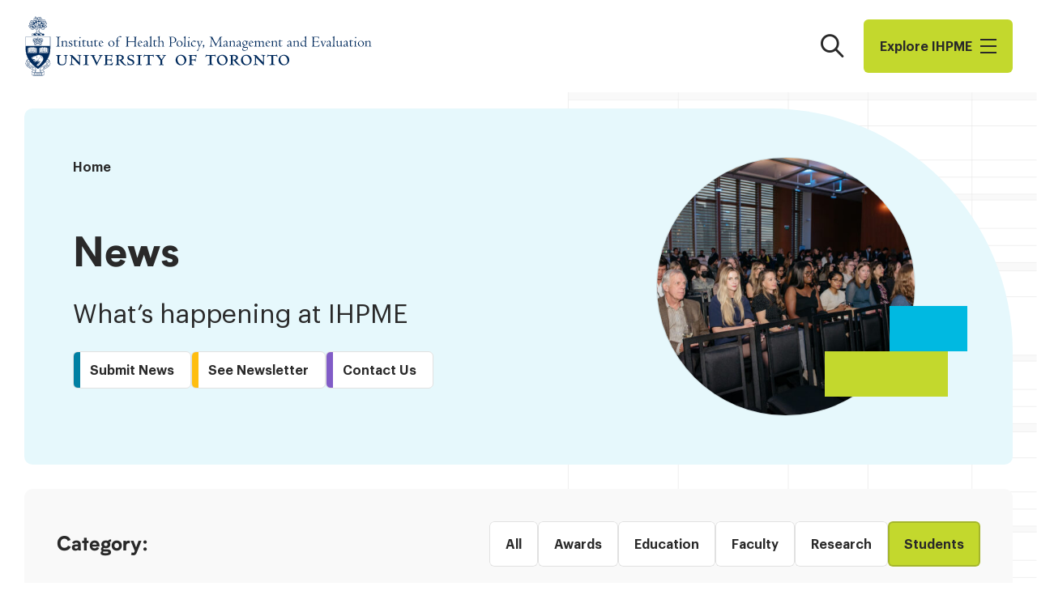

--- FILE ---
content_type: text/html; charset=UTF-8
request_url: https://ihpme.utoronto.ca/tag/online/?category_name=students
body_size: 20127
content:
<!doctype html>
<html lang="en-US" class="js">
<head>
	<meta charset="UTF-8" />
<script type="text/javascript">
/* <![CDATA[ */
var gform;gform||(document.addEventListener("gform_main_scripts_loaded",function(){gform.scriptsLoaded=!0}),document.addEventListener("gform/theme/scripts_loaded",function(){gform.themeScriptsLoaded=!0}),window.addEventListener("DOMContentLoaded",function(){gform.domLoaded=!0}),gform={domLoaded:!1,scriptsLoaded:!1,themeScriptsLoaded:!1,isFormEditor:()=>"function"==typeof InitializeEditor,callIfLoaded:function(o){return!(!gform.domLoaded||!gform.scriptsLoaded||!gform.themeScriptsLoaded&&!gform.isFormEditor()||(gform.isFormEditor()&&console.warn("The use of gform.initializeOnLoaded() is deprecated in the form editor context and will be removed in Gravity Forms 3.1."),o(),0))},initializeOnLoaded:function(o){gform.callIfLoaded(o)||(document.addEventListener("gform_main_scripts_loaded",()=>{gform.scriptsLoaded=!0,gform.callIfLoaded(o)}),document.addEventListener("gform/theme/scripts_loaded",()=>{gform.themeScriptsLoaded=!0,gform.callIfLoaded(o)}),window.addEventListener("DOMContentLoaded",()=>{gform.domLoaded=!0,gform.callIfLoaded(o)}))},hooks:{action:{},filter:{}},addAction:function(o,r,e,t){gform.addHook("action",o,r,e,t)},addFilter:function(o,r,e,t){gform.addHook("filter",o,r,e,t)},doAction:function(o){gform.doHook("action",o,arguments)},applyFilters:function(o){return gform.doHook("filter",o,arguments)},removeAction:function(o,r){gform.removeHook("action",o,r)},removeFilter:function(o,r,e){gform.removeHook("filter",o,r,e)},addHook:function(o,r,e,t,n){null==gform.hooks[o][r]&&(gform.hooks[o][r]=[]);var d=gform.hooks[o][r];null==n&&(n=r+"_"+d.length),gform.hooks[o][r].push({tag:n,callable:e,priority:t=null==t?10:t})},doHook:function(r,o,e){var t;if(e=Array.prototype.slice.call(e,1),null!=gform.hooks[r][o]&&((o=gform.hooks[r][o]).sort(function(o,r){return o.priority-r.priority}),o.forEach(function(o){"function"!=typeof(t=o.callable)&&(t=window[t]),"action"==r?t.apply(null,e):e[0]=t.apply(null,e)})),"filter"==r)return e[0]},removeHook:function(o,r,t,n){var e;null!=gform.hooks[o][r]&&(e=(e=gform.hooks[o][r]).filter(function(o,r,e){return!!(null!=n&&n!=o.tag||null!=t&&t!=o.priority)}),gform.hooks[o][r]=e)}});
/* ]]> */
</script>

	<meta name='robots' content='index, follow, max-image-preview:large, max-snippet:-1, max-video-preview:-1' />

	<!-- This site is optimized with the Yoast SEO plugin v26.8 - https://yoast.com/product/yoast-seo-wordpress/ -->
	<title>Students Archives - Institute of Health Policy, Management and Evaluation</title>
	<link rel="canonical" href="https://ihpme.utoronto.ca/category/students/" />
	<meta property="og:locale" content="en_US" />
	<meta property="og:type" content="article" />
	<meta property="og:title" content="Students Archives - Institute of Health Policy, Management and Evaluation" />
	<meta property="og:url" content="https://ihpme.utoronto.ca/category/students/" />
	<meta property="og:site_name" content="Institute of Health Policy, Management and Evaluation" />
	<meta name="twitter:card" content="summary_large_image" />
	<script type="application/ld+json" class="yoast-schema-graph">{"@context":"https://schema.org","@graph":[{"@type":"CollectionPage","@id":"https://ihpme.utoronto.ca/category/students/","url":"https://ihpme.utoronto.ca/category/students/","name":"Students Archives - Institute of Health Policy, Management and Evaluation","isPartOf":{"@id":"https://ihpme.utoronto.ca/#website"},"breadcrumb":{"@id":"https://ihpme.utoronto.ca/category/students/#breadcrumb"},"inLanguage":"en-US"},{"@type":"BreadcrumbList","@id":"https://ihpme.utoronto.ca/category/students/#breadcrumb","itemListElement":[{"@type":"ListItem","position":1,"name":"Home","item":"https://ihpme.utoronto.ca/"},{"@type":"ListItem","position":2,"name":"Students"}]},{"@type":"WebSite","@id":"https://ihpme.utoronto.ca/#website","url":"https://ihpme.utoronto.ca/","name":"Institute of Health Policy, Management and Evaluation","description":"","potentialAction":[{"@type":"SearchAction","target":{"@type":"EntryPoint","urlTemplate":"https://ihpme.utoronto.ca/?s={search_term_string}"},"query-input":{"@type":"PropertyValueSpecification","valueRequired":true,"valueName":"search_term_string"}}],"inLanguage":"en-US"}]}</script>
	<!-- / Yoast SEO plugin. -->


<link rel='dns-prefetch' href='//www.google.com' />
<link rel='stylesheet' id='ihpme-theme-css' href='https://ihpme.utoronto.ca/wp-content/themes/ihpme/assets/css/theme.css?ver=1744908839' type='text/css' media='all' />
<link rel='stylesheet' id='ihpme-print-css' href='https://ihpme.utoronto.ca/wp-content/themes/ihpme/assets/css/print.css?ver=1743092868' type='text/css' media='print' />
<script type="text/javascript" src="https://ihpme.utoronto.ca/wp-includes/js/jquery/jquery.min.js?ver=3.7.1" id="jquery-core-js"></script>
	<link rel="apple-touch-icon" sizes="180x180" href="https://ihpme.utoronto.ca/wp-content/mu-plugins/branding/apple-touch-icon.png">
	<link rel="icon" type="image/png" sizes="32x32" href="https://ihpme.utoronto.ca/wp-content/mu-plugins/branding/favicon-32x32.png">
	<link rel="icon" type="image/png" sizes="16x16" href="https://ihpme.utoronto.ca/wp-content/mu-plugins/branding/favicon-16x16.png">
	<link rel="icon" type="image/svg+xml" href="https://ihpme.utoronto.ca/wp-content/mu-plugins/branding/favicon-navy.svg" media="(prefers-color-scheme: light)" />
	<link rel="icon" type="image/svg+xml" href="https://ihpme.utoronto.ca/wp-content/mu-plugins/branding/favicon-white.svg" media="(prefers-color-scheme: dark)" />
	<link rel="manifest" href="https://ihpme.utoronto.ca/wp-content/mu-plugins/branding/site.webmanifest">
	<link rel="mask-icon" href="https://ihpme.utoronto.ca/wp-content/mu-plugins/branding/safari-pinned-tab.svg" color="#ffffff">
	<meta name="msapplication-TileColor" content="#ffffff">
	<meta name="msapplication-config" content="/wp-content/mu-plugins/branding/browserconfig.xml">
	<meta name="theme-color" content="#ffffff">
	
		<!-- GA Google Analytics @ https://m0n.co/ga -->
		<script async src="https://www.googletagmanager.com/gtag/js?id=G-EZ9S39TTEP"></script>
		<script>
			window.dataLayer = window.dataLayer || [];
			function gtag(){dataLayer.push(arguments);}
			gtag('js', new Date());
			gtag('config', 'G-EZ9S39TTEP');
		</script>

		<meta http-equiv="X-UA-Compatible" content="IE=edge" />
	<meta name="viewport" content="width=device-width, initial-scale=1" />
	<link rel="icon" href="https://ihpme.utoronto.ca/wp-content/mu-plugins/branding/favicon-32x32.png" sizes="32x32" />
<link rel="icon" href="https://ihpme.utoronto.ca/wp-content/mu-plugins/branding/favicon-32x32.png" sizes="192x192" />
<link rel="apple-touch-icon" href="https://ihpme.utoronto.ca/wp-content/mu-plugins/branding/favicon-32x32.png" />
<meta name="msapplication-TileImage" content="https://ihpme.utoronto.ca/wp-content/mu-plugins/branding/favicon-32x32.png" />
</head>
<body class="archive category category-students category-1156">
		<a href="#content" class="screen-reader-text skip-link">Skip to content</a>
		<header class="ihpme-header js-sticky has-colorscheme-white">
		<div class="ihpme-header__inner container">
			<a href="https://ihpme.utoronto.ca/" class="ihpme-logo">
				<span class="screen-reader-text">Institute of Health Policy, Management and Evaluation</span>
			</a>

			<div class="ihpme-header__navigation">
				<button type="button" class="ihpme-header__search-toggle" aria-controls="search-flyout" aria-expanded="false">
					<span class="screen-reader-text">Search</span>
				</button>

				<button type="button" class="ihpme-header__menu-toggle" aria-controls="nav-flyout" aria-expanded="false">
					Explore I​H​P​M​E					<div class="menu-icon">
						<div class="bar"></div>
						<div class="bar"></div>
						<div class="bar"></div>
					</div>
				</button>
			</div>
		</div>
	</header>

	<nav id="nav-flyout" class="ihpme-flyout ihpme-nav-flyout js-modal" role="dialog" aria-modal="true" aria-hidden="true">
		<div class="ihpme-flyout__panel">
			<div class="ihpme-flyout__buttons">
				<button type="button" class="ihpme-flyout__button has-icon-close js-close">
					<span class="screen-reader-text">Close</span>
				</button>
				<button type="button" class="ihpme-flyout__button has-icon-search js-close" aria-controls="search-flyout">
					<span class="screen-reader-text">Search</span>
				</button>
			</div>

			<div class="ihpme-wizard-nav">
				<ul id="menu-fly-out-menu" class="menu"><li id="menu-item-20400" class="menu-item menu-item-type-navcolumn menu-item-object- menu-item-has-children menu-item-20400"><button class='menu-item-label'>About</button>
<ul id="submenu-20400" class="sub-menu">
	<li id="menu-item-20375" class="menu-item menu-item-type-post_type menu-item-object-page menu-item-20375"><a href="https://ihpme.utoronto.ca/about/" class=" menu-item-link">About Us</a></li>
	<li id="menu-item-20397" class="menu-item menu-item-type-post_type menu-item-object-page menu-item-20397"><a href="https://ihpme.utoronto.ca/about/message-from-the-director/" class=" menu-item-link">Message from the Director</a></li>
	<li id="menu-item-20398" class="menu-item menu-item-type-post_type menu-item-object-page menu-item-20398"><a href="https://ihpme.utoronto.ca/about/strategic-plan/" class=" menu-item-link">Strategic Plan</a></li>
	<li id="menu-item-23447" class="menu-item menu-item-type-post_type menu-item-object-page menu-item-23447"><a href="https://ihpme.utoronto.ca/about/governance/" class=" menu-item-link">Governance</a></li>
	<li id="menu-item-29772" class="menu-item menu-item-type-post_type menu-item-object-page menu-item-29772"><a href="https://ihpme.utoronto.ca/about/edi-policy-committee/" class=" menu-item-link">EDI Policy/Committee</a></li>
	<li id="menu-item-20399" class="menu-item menu-item-type-post_type menu-item-object-page menu-item-20399"><a href="https://ihpme.utoronto.ca/about/contact-us/" class=" menu-item-link">Contact Us</a></li>
</ul>
</li>
<li id="menu-item-20401" class="header-button menu-item menu-item-type-post_type menu-item-object-page menu-item-has-children menu-item-20401"><a href="https://ihpme.utoronto.ca/future-students/apply-now/" title="Apply Now" class=" menu-item-link">Study at IHPME</a>
<ul id="submenu-20401" class="sub-menu">
	<li id="menu-item-22051" class="menu-item menu-item-type-navcolumn menu-item-object- menu-item-has-children menu-item-22051"><button class='menu-item-label'>Programs</button>
	<ul id="submenu-22051" class="sub-menu">
		<li id="menu-item-20372" class="menu-item menu-item-type-post_type menu-item-object-page menu-item-20372"><a href="https://ihpme.utoronto.ca/programs/" class=" menu-item-link">All Programs</a></li>
		<li id="menu-item-20385" class="menu-item menu-item-type-post_type menu-item-object-page menu-item-20385"><a href="https://ihpme.utoronto.ca/programs/clinical-epidemiology-and-health-care-research/" class=" menu-item-link">Clinical Epidemiology and Health Care Research</a></li>
		<li id="menu-item-20386" class="menu-item menu-item-type-post_type menu-item-object-page menu-item-20386"><a href="https://ihpme.utoronto.ca/programs/health-administration/" class=" menu-item-link">Health Administration</a></li>
		<li id="menu-item-20388" class="menu-item menu-item-type-post_type menu-item-object-page menu-item-20388"><a href="https://ihpme.utoronto.ca/programs/health-professions-education-research/" class=" menu-item-link">Health Professions Education Research</a></li>
		<li id="menu-item-20391" class="menu-item menu-item-type-post_type menu-item-object-page menu-item-20391"><a href="https://ihpme.utoronto.ca/programs/system-leadership-and-innovation/" class=" menu-item-link">Health Systems Leadership and Innovation</a></li>
		<li id="menu-item-20389" class="menu-item menu-item-type-post_type menu-item-object-page menu-item-20389"><a href="https://ihpme.utoronto.ca/programs/health-systems-research/" class=" menu-item-link">Health Systems Research</a></li>
		<li id="menu-item-20387" class="menu-item menu-item-type-post_type menu-item-object-page menu-item-20387"><a href="https://ihpme.utoronto.ca/programs/health-informatics/" class=" menu-item-link">Master of Health Informatics</a></li>
		<li id="menu-item-20390" class="menu-item menu-item-type-post_type menu-item-object-page menu-item-20390"><a href="https://ihpme.utoronto.ca/programs/quality-improvement-and-patient-safety/" class=" menu-item-link">Quality Improvement and Patient Safety</a></li>
	</ul>
</li>
	<li id="menu-item-29730" class="menu-item menu-item-type-navcolumn menu-item-object- menu-item-has-children menu-item-29730"><button class='menu-item-label'>Students</button>
	<ul id="submenu-29730" class="sub-menu">
		<li id="menu-item-20367" class="menu-item menu-item-type-post_type menu-item-object-page menu-item-20367"><a href="https://ihpme.utoronto.ca/future-students/" class=" menu-item-link">Future Students</a></li>
		<li id="menu-item-29729" class="menu-item menu-item-type-post_type menu-item-object-page menu-item-29729"><a href="https://ihpme.utoronto.ca/current-students/incoming-students/" class=" menu-item-link">Incoming Students</a></li>
		<li id="menu-item-20371" class="menu-item menu-item-type-post_type menu-item-object-page menu-item-20371"><a href="https://ihpme.utoronto.ca/current-students/" class=" menu-item-link">Current Students</a></li>
	</ul>
</li>
	<li id="menu-item-20369" class="menu-item menu-item-type-post_type menu-item-object-page menu-item-has-children menu-item-20369"><a href="https://ihpme.utoronto.ca/finance-your-degree/" class=" menu-item-link">Finance Your Degree</a>
	<ul id="submenu-20369" class="sub-menu">
		<li id="menu-item-20475" class="menu-item menu-item-type-post_type menu-item-object-page menu-item-20475"><a href="https://ihpme.utoronto.ca/finance-your-degree/financial-aid/" class=" menu-item-link">Financial Aid</a></li>
		<li id="menu-item-20478" class="menu-item menu-item-type-post_type menu-item-object-page menu-item-20478"><a href="https://ihpme.utoronto.ca/finance-your-degree/tuition/" class=" menu-item-link">Tuition &amp; Incidental Fees</a></li>
		<li id="menu-item-20370" class="menu-item menu-item-type-post_type menu-item-object-page menu-item-20370"><a href="https://ihpme.utoronto.ca/finance-your-degree/awards/" class=" menu-item-link">Awards</a></li>
		<li id="menu-item-20477" class="menu-item menu-item-type-post_type menu-item-object-page menu-item-20477"><a href="https://ihpme.utoronto.ca/finance-your-degree/funding-policy/" class=" menu-item-link">Student Funding at IHPME</a></li>
		<li id="menu-item-20476" class="menu-item menu-item-type-post_type menu-item-object-page menu-item-20476"><a href="https://ihpme.utoronto.ca/finance-your-degree/funding-faq/" class=" menu-item-link">Funding FAQ</a></li>
	</ul>
</li>
	<li id="menu-item-20484" class="menu-item menu-item-type-post_type menu-item-object-page menu-item-20484"><a href="https://ihpme.utoronto.ca/collaborative-specializations/" class=" menu-item-link">Collaborative Specializations</a></li>
	<li id="menu-item-26226" class="menu-item menu-item-type-navcolumn menu-item-object- menu-item-has-children menu-item-26226"><button class='menu-item-label'>Courses</button>
	<ul id="submenu-26226" class="sub-menu">
		<li id="menu-item-26215" class="menu-item menu-item-type-post_type menu-item-object-page menu-item-26215"><a href="https://ihpme.utoronto.ca/timetable/" class=" menu-item-link">Timetable</a></li>
		<li id="menu-item-26214" class="menu-item menu-item-type-post_type menu-item-object-page menu-item-26214"><a href="https://ihpme.utoronto.ca/courses/" class=" menu-item-link">Course Descriptions</a></li>
		<li id="menu-item-33344" class="menu-item menu-item-type-post_type menu-item-object-page menu-item-33344"><a href="https://ihpme.utoronto.ca/timetable/course-enrolment/" class=" menu-item-link">Course Enrolment for External Students</a></li>
		<li id="menu-item-33345" class="menu-item menu-item-type-post_type menu-item-object-page menu-item-33345"><a href="https://ihpme.utoronto.ca/timetable/auditing-courses/" class=" menu-item-link">Auditing Courses</a></li>
		<li id="menu-item-37582" class="menu-item menu-item-type-post_type menu-item-object-page menu-item-37582"><a href="https://ihpme.utoronto.ca/guidelines-for-reading-courses/" class=" menu-item-link">Guidelines for Reading and Pilot Courses</a></li>
	</ul>
</li>
</ul>
</li>
<li id="menu-item-20405" class="menu-item menu-item-type-navcolumn menu-item-object- menu-item-has-children menu-item-20405"><button class='menu-item-label'>People</button>
<ul id="submenu-20405" class="sub-menu">
	<li id="menu-item-20487" class="menu-item menu-item-type-navcolumn menu-item-object- menu-item-has-children menu-item-20487"><button class='menu-item-label'>Directory</button>
	<ul id="submenu-20487" class="sub-menu">
		<li id="menu-item-20379" class="menu-item menu-item-type-post_type menu-item-object-page menu-item-20379"><a href="https://ihpme.utoronto.ca/faculty-directory/" class=" menu-item-link">Faculty Directory</a></li>
		<li id="menu-item-20380" class="menu-item menu-item-type-post_type menu-item-object-page menu-item-20380"><a href="https://ihpme.utoronto.ca/postdoc-directory/" class=" menu-item-link">Post-doctoral Fellows Directory</a></li>
		<li id="menu-item-20381" class="menu-item menu-item-type-post_type menu-item-object-page menu-item-20381"><a href="https://ihpme.utoronto.ca/fellow-directory/" class=" menu-item-link">Senior Fellows Directory</a></li>
		<li id="menu-item-20382" class="menu-item menu-item-type-post_type menu-item-object-page menu-item-20382"><a href="https://ihpme.utoronto.ca/student-directory/" class=" menu-item-link">Graduate Students Directory</a></li>
		<li id="menu-item-20383" class="menu-item menu-item-type-post_type menu-item-object-page menu-item-20383"><a href="https://ihpme.utoronto.ca/staff-directory/" class=" menu-item-link">Staff Directory</a></li>
	</ul>
</li>
	<li id="menu-item-20366" class="menu-item menu-item-type-post_type menu-item-object-page menu-item-20366"><a href="https://ihpme.utoronto.ca/faculty/" class=" menu-item-link">Faculty</a></li>
	<li id="menu-item-29734" class="menu-item menu-item-type-navcolumn menu-item-object- menu-item-has-children menu-item-29734"><button class='menu-item-label'>Students</button>
	<ul id="submenu-29734" class="sub-menu">
		<li id="menu-item-26502" class="menu-item menu-item-type-post_type menu-item-object-page menu-item-26502"><a href="https://ihpme.utoronto.ca/future-students/" class=" menu-item-link">Future Students</a></li>
		<li id="menu-item-29735" class="menu-item menu-item-type-post_type menu-item-object-page menu-item-29735"><a href="https://ihpme.utoronto.ca/current-students/incoming-students/" class=" menu-item-link">Incoming Students</a></li>
		<li id="menu-item-26504" class="menu-item menu-item-type-post_type menu-item-object-page menu-item-26504"><a href="https://ihpme.utoronto.ca/current-students/" class=" menu-item-link">Current Students</a></li>
	</ul>
</li>
	<li id="menu-item-20374" class="menu-item menu-item-type-post_type menu-item-object-page menu-item-20374"><a href="https://ihpme.utoronto.ca/alumni/" class=" menu-item-link">Alumni</a></li>
</ul>
</li>
<li id="menu-item-22052" class="menu-item menu-item-type-navcolumn menu-item-object- menu-item-has-children menu-item-22052"><button class='menu-item-label'>Research</button>
<ul id="submenu-22052" class="sub-menu">
	<li id="menu-item-20373" class="menu-item menu-item-type-post_type menu-item-object-page menu-item-20373"><a href="https://ihpme.utoronto.ca/research/" class=" menu-item-link">Research at IHPME Overview</a></li>
	<li id="menu-item-20480" class="menu-item menu-item-type-post_type menu-item-object-page menu-item-20480"><a href="https://ihpme.utoronto.ca/research/research-initiatives/" class=" menu-item-link">Research and Initiatives</a></li>
	<li id="menu-item-20481" class="menu-item menu-item-type-post_type menu-item-object-page menu-item-20481"><a href="https://ihpme.utoronto.ca/research/student-research/" class=" menu-item-link">Past Student Theses</a></li>
	<li id="menu-item-20479" class="menu-item menu-item-type-post_type menu-item-object-page menu-item-20479"><a href="https://ihpme.utoronto.ca/student-directory/" class=" menu-item-link">Current Student Research</a></li>
	<li id="menu-item-20482" class="menu-item menu-item-type-custom menu-item-object-custom menu-item-20482"><a target="_blank" href="https://research.utoronto.ca/ethics-human-research/ethics-human-research" class=" menu-item-link">Research Ethics</a></li>
	<li id="menu-item-20483" class="menu-item menu-item-type-custom menu-item-object-custom menu-item-20483"><a target="_blank" href="https://easi.its.utoronto.ca/administrative-management-systems/my-research-mr/" class=" menu-item-link">My Research System</a></li>
</ul>
</li>
<li id="menu-item-20486" class="menu-item menu-item-type-navcolumn menu-item-object- menu-item-has-children menu-item-20486"><button class='menu-item-label'>News</button>
<ul id="submenu-20486" class="sub-menu">
	<li id="menu-item-20365" class="menu-item menu-item-type-post_type menu-item-object-page current_page_parent current-menu-item menu-item-20365"><a href="https://ihpme.utoronto.ca/news/" class=" menu-item-link">All News</a></li>
	<li id="menu-item-20404" class="menu-item menu-item-type-post_type menu-item-object-page menu-item-20404"><a href="https://ihpme.utoronto.ca/news/newsletter/" class=" menu-item-link">Subscribe to Newsletter</a></li>
</ul>
</li>
<li id="menu-item-20376" class="menu-item menu-item-type-post_type menu-item-object-page menu-item-20376"><a href="https://ihpme.utoronto.ca/events/" class=" menu-item-link">Events</a></li>
<li id="menu-item-20368" class="menu-item menu-item-type-post_type menu-item-object-page menu-item-20368"><a href="https://ihpme.utoronto.ca/jobs/" class=" menu-item-link">Jobs</a></li>
<li id="menu-item-43005" class="menu-item menu-item-type-custom menu-item-object-custom menu-item-43005"><a target="_blank" href="https://engage.utoronto.ca/site/SPageServer?pagename=donate#/faculty/1" class=" menu-item-link">Donate Now</a></li>
<li id="menu-item-20406" class="menu-item menu-item-type-navcolumn menu-item-object- menu-item-has-children menu-item-20406"><button class='menu-item-label'>UofT Quick Links</button>
<ul id="submenu-20406" class="sub-menu">
	<li id="menu-item-20407" class="menu-item menu-item-type-custom menu-item-object-custom menu-item-20407"><a target="_blank" href="https://www.utoronto.ca/" class=" menu-item-link">University of Toronto</a></li>
	<li id="menu-item-20408" class="menu-item menu-item-type-custom menu-item-object-custom menu-item-20408"><a target="_blank" href="https://www.acorn.utoronto.ca/" class=" menu-item-link">ACORN Student Web Services</a></li>
	<li id="menu-item-20409" class="menu-item menu-item-type-custom menu-item-object-custom menu-item-20409"><a target="_blank" href="https://map.utoronto.ca/?id=1809#!s/" class=" menu-item-link">UofT Map</a></li>
	<li id="menu-item-20410" class="menu-item menu-item-type-custom menu-item-object-custom menu-item-20410"><a target="_blank" href="https://www.utorid.utoronto.ca/" class=" menu-item-link">UofT UTORid</a></li>
	<li id="menu-item-20411" class="menu-item menu-item-type-custom menu-item-object-custom menu-item-20411"><a target="_blank" href="https://www.utoronto.ca/contacts" class=" menu-item-link">UofT Contacts</a></li>
</ul>
</li>
<li id="menu-item-26400" class="menu-item menu-item-type-navcolumn menu-item-object- menu-item-has-children menu-item-26400"><button class='menu-item-label'>Sign in</button>
<ul id="submenu-26400" class="sub-menu">
	<li id="menu-item-26401" class="menu-item menu-item-type-custom menu-item-object-custom menu-item-26401"><a target="_blank" href="https://utoronto.sharepoint.com/sites/dlsph-ihpme" class=" menu-item-link">IHPME Sharepoint</a></li>
	<li id="menu-item-26402" class="menu-item menu-item-type-custom menu-item-object-custom menu-item-26402"><a target="_blank" href="http://ihpme.utoronto.ca/admin-gate" class=" menu-item-link">Update your bio</a></li>
</ul>
</li>
<li id="menu-item-21110" class="dalla-lana menu-item menu-item-type-custom menu-item-object-custom menu-item-21110"><a target="_blank" href="https://dlsph.utoronto.ca" class=" menu-item-link">IHPME is an Institute within the Dalla Lana School of Public Health</a></li>
</ul>			</div>

					</div>
	</nav>

	<div id="search-flyout" class="ihpme-flyout ihpme-search-flyout js-search js-modal" data-search-url="https://ihpme.utoronto.ca/wp-json/ihpme/search/snippet" role="dialog" aria-modal="true" aria-hidden="true">
		<div class="ihpme-flyout__panel">
			<div class="ihpme-flyout__buttons">
				<button type="button" class="ihpme-flyout__button has-icon-close js-close">
					<span class="screen-reader-text">Close</span>
				</button>
				<button type="button" class="ihpme-flyout__button has-icon-menu js-close" aria-controls="nav-flyout">
					<span class="screen-reader-text">Explore IHPME</span>
				</button>
			</div>

			<div class="ihpme-search-flyout__body">
				<form action="https://ihpme.utoronto.ca" role="search" aria-label="Site Search" class="ihpme-searchbar js-search-form">
					<div class="ihpme-search">
						<label for="search-flyout-input" class="screen-reader-text">Search the site</label>
						<input type="search" name="s" id="search-flyout-input" class="ihpme-search__input js-search-input" placeholder="What are you looking for?" autocomplete="on" autofocus required>
						<button type="submit" class="ihpme-search__submit">
							<span class="screen-reader-text">Search</span>
						</button>
					</div>
				</form>

									<div class="ihpme-search-suggestions">
						<h2 class="ihpme-search-suggestions__title">Popular search terms:</h2>
						<ul class="ihpme-search-suggestions-list">
															<li><input class="js-search-suggestion" type="button" value="Current Students"></li>
															<li><input class="js-search-suggestion" type="button" value="Faculty"></li>
															<li><input class="js-search-suggestion" type="button" value="Research"></li>
															<li><input class="js-search-suggestion" type="button" value="Admissions"></li>
													</ul>
					</div>
							</div>

			<div class="ihpme-search-flyout__results">
				<div class="wp-block-buttons is-style-plain-button">
					<div class="wp-block-button">
						<a class="wp-block-button__link js-search-more">
							<span class="wp-block-button__text">View Result Page</span>
						</a>
					</div>
				</div>
				<div class="js-search-results"></div>
				<div class="js-search-no-results" aria-hidden="true">
					<div class="ihpme-result-message">
						<div class="ihpme-result-message__inner">
							<p class="is-style-large"><strong>No results found for “<span class="js-search-query"></span>”.</strong></p>
							<p>Search another word or try popular search words.</p>
						</div>
					</div>

											<ul class="ihpme-search-suggestions-list">
															<li><input class="js-search-suggestion" type="button" value="Current Students"></li>
															<li><input class="js-search-suggestion" type="button" value="Faculty"></li>
															<li><input class="js-search-suggestion" type="button" value="Research"></li>
															<li><input class="js-search-suggestion" type="button" value="Admissions"></li>
													</ul>
									</div>
			</div>
		</div>
	</div>

	<main id="content" class="page-content contains">
									<div class="ihpme-banner is-variant-default has-poster">
					<div class="ihpme-banner__inner">
				<div class="ihpme-banner__meta">
					<nav aria-label="Breadcrumb" class="breadcrumb">
	<ol class="breadcrumb__items">
								<li class="breadcrumb__item">
				<a href="https://ihpme.utoronto.ca/" class="breadcrumb__link">Home</a>
			</li>
		
		
				<li class="screen-reader-text">
			<a href="https://ihpme.utoronto.ca/news/" aria-current="page">News</a>
		</li>
	</ol>
</nav>
				</div>
				<div class="ihpme-banner__poster"><img loading="lazy" decoding="async" width="660" height="441" src="https://ihpme.utoronto.ca/wp-content/uploads/2022/11/10-20-2022-IHPME-MoonshotEvent-033-660x441.jpg" class="attachment-medium size-medium" alt="" style="object-position: 63% 54%;" srcset="https://ihpme.utoronto.ca/wp-content/uploads/2022/11/10-20-2022-IHPME-MoonshotEvent-033-660x441.jpg 660w, https://ihpme.utoronto.ca/wp-content/uploads/2022/11/10-20-2022-IHPME-MoonshotEvent-033-1320x881.jpg 1320w, https://ihpme.utoronto.ca/wp-content/uploads/2022/11/10-20-2022-IHPME-MoonshotEvent-033-300x200.jpg 300w, https://ihpme.utoronto.ca/wp-content/uploads/2022/11/10-20-2022-IHPME-MoonshotEvent-033-768x513.jpg 768w, https://ihpme.utoronto.ca/wp-content/uploads/2022/11/10-20-2022-IHPME-MoonshotEvent-033-1536x1025.jpg 1536w, https://ihpme.utoronto.ca/wp-content/uploads/2022/11/10-20-2022-IHPME-MoonshotEvent-033-2048x1367.jpg 2048w" sizes="(max-width: 660px) 100vw, 660px" /></div>				<div class="ihpme-banner__content">
					<h1 class="ihpme-banner__title">News</h1>															

<p class="is-style-lead">What&#8217;s happening at IHPME</p>



<div class="wp-block-buttons is-style-small-quicklink has-color-lemon">
<div class="wp-block-button has-color-blue is-style-small-quicklink"><a class="wp-block-button__link wp-element-button" href="https://ihpme.utoronto.ca/news/share-your-news-and-events/"  ><span class="wp-block-button__text">Submit News</span></a></div>



<div class="wp-block-button is-style-small-quicklink has-color-yellow"><a class="wp-block-button__link wp-element-button" href="https://ihpme.utoronto.ca/news/newsletter/"  ><span class="wp-block-button__text">See Newsletter</span></a></div>



<div class="wp-block-button has-color-purple is-style-small-quicklink"><a class="wp-block-button__link wp-element-button" href="#contactus"  ><span class="wp-block-button__text">Contact Us</span></a></div>
</div>

				</div>
			</div>
			</div>
	

<div class="js-directory" role="region" aria-live="polite" data-base-url="https://ihpme.utoronto.ca/news/" data-fetch-url="https://ihpme.utoronto.ca/wp-json/ihpme/directory/posts">
	<a href="#directory-results" class="screen-reader-text skip-link">Skip to Results</a>

	<form role="search" aria-label="Archive" class="js-directory-navbar">
		

<nav class="ihpme-archive-navbar">
			<div class="ihpme-archive-navbar__row">
			<h3 class="ihpme-archive-navbar__header">
				<button type="button" class="ihpme-archive-navbar__toggle js-accordion-toggle js-mobile-toggle" id="archive-navbar-title-1" aria-controls="archive-navbar-content-1" aria-expanded="false">
					<span class="ihpme-archive-navbar__label">Category:</span>
					<span class="ihpme-archive-navbar__icon" aria-hidden="true"></span>
				</button>
			</h3>
			<div class="ihpme-archive-navbar__content js-accordion-content js-mobile-accordion" id="archive-navbar-content-1" role="region" aria-labelledby="archive-navbar-title-1" aria-hidden="true">
				<div class="ihpme-archive-navbar__content__inner">
					<div class="wp-block-buttons">
						<div class="wp-block-button">
							<a href="/tag/online/"
								class="wp-block-button__link "
								data-clear="category_name"
								aria-label="All Categories"
							>
								<span class="wp-block-button__text">All</span>
							</a>
						</div>
													<div class="wp-block-button">
																	<input type="checkbox" class="js-clearable" name="category_name" value="awards" aria-hidden="true" hidden >
																<a rel="tag"
									href="/tag/online/?category_name=awards"
									class="wp-block-button__link "
									data-filter="category_name:awards"
								>
									<span class="wp-block-button__text">Awards</span>
								</a>
							</div>
													<div class="wp-block-button">
																	<input type="checkbox" class="js-clearable" name="category_name" value="education" aria-hidden="true" hidden >
																<a rel="tag"
									href="/tag/online/?category_name=education"
									class="wp-block-button__link "
									data-filter="category_name:education"
								>
									<span class="wp-block-button__text">Education</span>
								</a>
							</div>
													<div class="wp-block-button">
																	<input type="checkbox" class="js-clearable" name="category_name" value="faculty" aria-hidden="true" hidden >
																<a rel="tag"
									href="/tag/online/?category_name=faculty"
									class="wp-block-button__link "
									data-filter="category_name:faculty"
								>
									<span class="wp-block-button__text">Faculty</span>
								</a>
							</div>
													<div class="wp-block-button">
																	<input type="checkbox" class="js-clearable" name="category_name" value="research" aria-hidden="true" hidden >
																<a rel="tag"
									href="/tag/online/?category_name=research"
									class="wp-block-button__link "
									data-filter="category_name:research"
								>
									<span class="wp-block-button__text">Research</span>
								</a>
							</div>
													<div class="wp-block-button">
																	<input type="checkbox" class="js-clearable" name="category_name" value="students" aria-hidden="true" hidden  checked='checked'>
																<a rel="tag"
									href="/tag/online/?category_name=students"
									class="wp-block-button__link is-active"
									data-filter="category_name:students"
								>
									<span class="wp-block-button__text">Students</span>
								</a>
							</div>
											</div>
				</div>
			</div>
		</div>
	
	<div class="ihpme-archive-navbar__row">
				<div action="" class="ihpme-search">
			<label for="search-2" class="screen-reader-text">Search Post directory</label>
			<input type="search" name="search" id="search-2" class="ihpme-search__input" placeholder="Search" value="" autocomplete="on">
			<button type="submit" class="ihpme-search__submit">
				<span class="screen-reader-text">Search</span>
			</button>
		</div>
	</div>

	</nav>
	</form>

	<div id="directory-results" class="js-directory-results" data-format="grid">
		
	<div class="ihpme-result-message">
	<div class="ihpme-result-message__inner">
		<p class="is-style-large"><strong>No posts found.</strong></p>
					<div class="wp-block-buttons is-style-plain-button">
				<div class="wp-block-button">
					<a href="/tag/online/" data-clear="ALL" class="wp-block-button__link">
						<span class="wp-block-button__text">Clear filters</span>
					</a>
				</div>
			</div>
			</div>
</div>
	</div>

	<div class="js-directory-pagination" data-page="1">
			</div>
</div>



<div class="ihpme-card is-ruled"><div class="ihpme-card__body">
<div class="wp-block-columns">
<div class="wp-block-column">
<figure class="wp-block-image size-large is-resized"><img loading="lazy" decoding="async" width="1320" height="387" src="https://ihpme.utoronto.ca/wp-content/uploads/2023/06/IHPME-Connect-logo-rec-1320x387.png" alt="" class="wp-image-34787" style="width:990px;height:290px" srcset="https://ihpme.utoronto.ca/wp-content/uploads/2023/06/IHPME-Connect-logo-rec-1320x387.png 1320w, https://ihpme.utoronto.ca/wp-content/uploads/2023/06/IHPME-Connect-logo-rec-660x193.png 660w, https://ihpme.utoronto.ca/wp-content/uploads/2023/06/IHPME-Connect-logo-rec-300x88.png 300w, https://ihpme.utoronto.ca/wp-content/uploads/2023/06/IHPME-Connect-logo-rec-768x225.png 768w, https://ihpme.utoronto.ca/wp-content/uploads/2023/06/IHPME-Connect-logo-rec-1536x450.png 1536w, https://ihpme.utoronto.ca/wp-content/uploads/2023/06/IHPME-Connect-logo-rec-2048x600.png 2048w" sizes="(max-width: 1320px) 100vw, 1320px" /></figure>



<h2 class="wp-block-heading">Sign up for IHPME Connect.</h2>



<p>Keep up to date with IHPME’s News &amp; Research, Events &amp; Program, Recognition, e-newsletter.</p>



<div class="wp-block-buttons">
<div class="wp-block-button is-style-small-quicklink"><a class="wp-block-button__link wp-element-button" href="https://ihpme.utoronto.ca/news/newsletter/"  ><span class="wp-block-button__text">See past newsletters</span></a></div>
</div>



<div class="ihpme-card is-ruled"><div class="ihpme-card__body">
<h3 class="wp-block-heading">Subscribe to Connect Newsletter</h3>







                <div class='gf_browser_chrome gform_wrapper gravity-theme gform-theme--no-framework' data-form-theme='gravity-theme' data-form-index='0' id='gform_wrapper_12' style='display:none'><form method='post' enctype='multipart/form-data'  id='gform_12'  action='/tag/online/?category_name=students' data-formid='12' novalidate><div class='gf_invisible ginput_recaptchav3' data-sitekey='6LcrBaQqAAAAADRPAVa8hpL6YFkXOrmvJX_s-mBC' data-tabindex='0'><input id="input_1f22592cf5125f9bc5fbc5763e3be876" class="gfield_recaptcha_response" type="hidden" name="input_1f22592cf5125f9bc5fbc5763e3be876" value=""/></div>
                        <div class='gform-body gform_body'><div id='gform_fields_12' class='gform_fields top_label form_sublabel_below description_below validation_below'><div id="field_12_21" class="gfield gfield--type-honeypot gform_validation_container field_sublabel_below gfield--has-description field_description_below field_validation_below gfield_visibility_visible"  ><label class='gfield_label gform-field-label' for='input_12_21'>X/Twitter</label><div class='ginput_container'><input name='input_21' id='input_12_21' type='text' value='' autocomplete='new-password'/></div><div class='gfield_description' id='gfield_description_12_21'>This field is for validation purposes and should be left unchanged.</div></div><fieldset id="field_12_6" class="gfield gfield--type-name gfield_contains_required field_sublabel_below gfield--has-description field_description_below field_validation_below gfield_visibility_visible"  ><legend class='gfield_label gform-field-label gfield_label_before_complex' >Name<span class="gfield_required"><span class="gfield_required gfield_required_text">(Required)</span></span></legend><div class='ginput_complex ginput_container ginput_container--name no_prefix has_first_name no_middle_name has_last_name no_suffix gf_name_has_2 ginput_container_name gform-grid-row' id='input_12_6'>
                            
                            <span id='input_12_6_3_container' class='name_first gform-grid-col gform-grid-col--size-auto' >
                                                    <input type='text' name='input_6.3' id='input_12_6_3' value=''   aria-required='true'     />
                                                    <label for='input_12_6_3' class='gform-field-label gform-field-label--type-sub '>First</label>
                                                </span>
                            
                            <span id='input_12_6_6_container' class='name_last gform-grid-col gform-grid-col--size-auto' >
                                                    <input type='text' name='input_6.6' id='input_12_6_6' value=''   aria-required='true'     />
                                                    <label for='input_12_6_6' class='gform-field-label gform-field-label--type-sub '>Last</label>
                                                </span>
                            
                        </div><div class='gfield_description' id='gfield_description_12_6'><p>Please provide your Name, use N/A for the field you wish to leave empty.</p>
</div></fieldset><fieldset id="field_12_8" class="gfield gfield--type-email gfield--width-full gfield_contains_required field_sublabel_below gfield--has-description field_description_below field_validation_below gfield_visibility_visible"  ><legend class='gfield_label gform-field-label gfield_label_before_complex' >Email<span class="gfield_required"><span class="gfield_required gfield_required_text">(Required)</span></span></legend><div class='ginput_complex ginput_container ginput_container_email gform-grid-row' id='input_12_8_container'>
                                <span id='input_12_8_1_container' class='ginput_left gform-grid-col gform-grid-col--size-auto'>
                                    <input class='' type='email' name='input_8' id='input_12_8' value=''    aria-required="true" aria-invalid="false" aria-describedby="gfield_description_12_8" />
                                    <label for='input_12_8' class='gform-field-label gform-field-label--type-sub '>Enter Email</label>
                                </span>
                                <span id='input_12_8_2_container' class='ginput_right gform-grid-col gform-grid-col--size-auto'>
                                    <input class='' type='email' name='input_8_2' id='input_12_8_2' value=''    aria-required="true" aria-invalid="false" aria-describedby="gfield_description_12_8" />
                                    <label for='input_12_8_2' class='gform-field-label gform-field-label--type-sub '>Confirm Email</label>
                                </span>
                                <div class='gf_clear gf_clear_complex'></div>
                            </div><div class='gfield_description' id='gfield_description_12_8'><p>Please provide your email address you wish to subscribe.</p>
</div></fieldset><fieldset id="field_12_13" class="gfield gfield--type-checkbox gfield--type-choice gfield_contains_required field_sublabel_below gfield--no-description field_description_below field_validation_below gfield_visibility_visible"  ><legend class='gfield_label gform-field-label gfield_label_before_complex' >Select Mailing List<span class="gfield_required"><span class="gfield_required gfield_required_text">(Required)</span></span></legend><div class='ginput_container ginput_container_checkbox'><div class='gfield_checkbox ' id='input_12_13'><div class='gchoice gchoice_12_13_1'>
								<input class='gfield-choice-input' name='input_13.1' type='checkbox'  value='Connect'  id='choice_12_13_1'   />
								<label for='choice_12_13_1' id='label_12_13_1' class='gform-field-label gform-field-label--type-inline'>IHPME Connect &#8211; our monthly newsletter</label>
							</div><div class='gchoice gchoice_12_13_2'>
								<input class='gfield-choice-input' name='input_13.2' type='checkbox'  value='Alumni'  id='choice_12_13_2'   />
								<label for='choice_12_13_2' id='label_12_13_2' class='gform-field-label gform-field-label--type-inline'>Alumni &#8211; for alumni related news/events  and the IHPME Connect newsletter</label>
							</div></div></div></fieldset><div id="field_12_20" class="gfield gfield--type-select gfield--width-full gfield_contains_required field_sublabel_below gfield--no-description field_description_below field_validation_below gfield_visibility_visible"  ><label class='gfield_label gform-field-label' for='input_12_20'>Let us know your affiliation with IHPME<span class="gfield_required"><span class="gfield_required gfield_required_text">(Required)</span></span></label><div class='ginput_container ginput_container_select'><select name='input_20' id='input_12_20' class='small gfield_select'    aria-required="true" aria-invalid="false" ><option value='' selected='selected'></option><option value='CEHCR-L' >CEHCR Program</option><option value='HSLI-L' >HSLI Program</option><option value='HSR-L' >HSR Program</option><option value='HPER-L' >HPER Program</option><option value='MHI-L' >MHI Program</option><option value='MHSC-L' >MHSC Program</option><option value='QIPS-L' >QIPS Program</option><option value='Other' >Other/Do Not Wish to Share</option></select></div></div><div id="field_12_15" class="gfield gfield--type-text gfield--width-full field_sublabel_below gfield--has-description field_description_below field_validation_below gfield_visibility_hidden"  ><div class="admin-hidden-markup"><i class="gform-icon gform-icon--hidden" aria-hidden="true" title="This field is hidden when viewing the form"></i><span>This field is hidden when viewing the form</span></div><label class='gfield_label gform-field-label' for='input_12_15'>Selected1</label><div class='ginput_container ginput_container_text'><input name='input_15' id='input_12_15' type='text' value='Alumni' class='large'  aria-describedby="gfield_description_12_15"    aria-invalid="false"   /></div><div class='gfield_description' id='gfield_description_12_15'><p>Do not change or modify this field, required for Power Automate. Do not modify condition Logic Either</p>
</div></div><div id="field_12_16" class="gfield gfield--type-text gfield--width-full field_sublabel_below gfield--has-description field_description_below field_validation_below gfield_visibility_hidden"  ><div class="admin-hidden-markup"><i class="gform-icon gform-icon--hidden" aria-hidden="true" title="This field is hidden when viewing the form"></i><span>This field is hidden when viewing the form</span></div><label class='gfield_label gform-field-label' for='input_12_16'>Selected2</label><div class='ginput_container ginput_container_text'><input name='input_16' id='input_12_16' type='text' value='Connect' class='large'  aria-describedby="gfield_description_12_16"    aria-invalid="false"   /></div><div class='gfield_description' id='gfield_description_12_16'><p>Do not change or modify this field, required for Power Automate. Do not modify condition Logic Either</p>
</div></div><fieldset id="field_12_14" class="gfield gfield--type-consent gfield--type-choice gfield--input-type-consent gfield_contains_required field_sublabel_below gfield--no-description field_description_below field_validation_below gfield_visibility_visible"  ><legend class='gfield_label gform-field-label gfield_label_before_complex' >Consent<span class="gfield_required"><span class="gfield_required gfield_required_text">(Required)</span></span></legend><div class='ginput_container ginput_container_consent'><input name='input_14.1' id='input_12_14_1' type='checkbox' value='1'   aria-required="true" aria-invalid="false"   /> <label class="gform-field-label gform-field-label--type-inline gfield_consent_label" for='input_12_14_1' >I agree to receive IHPME emails containing news, events, updates and promotions. You can withdraw your consent at any time.</label><input type='hidden' name='input_14.2' value='I agree to receive IHPME emails containing news, events, updates and promotions. You can withdraw your consent at any time.' class='gform_hidden' /><input type='hidden' name='input_14.3' value='2' class='gform_hidden' /></div></fieldset></div></div>
        <div class='gform-footer gform_footer top_label'> <input type='submit' id='gform_submit_button_12' class='gform_button button' onclick='gform.submission.handleButtonClick(this);' data-submission-type='submit' value='Submit'  /> 
            <input type='hidden' class='gform_hidden' name='gform_submission_method' data-js='gform_submission_method_12' value='postback' />
            <input type='hidden' class='gform_hidden' name='gform_theme' data-js='gform_theme_12' id='gform_theme_12' value='gravity-theme' />
            <input type='hidden' class='gform_hidden' name='gform_style_settings' data-js='gform_style_settings_12' id='gform_style_settings_12' value='{&quot;inputPrimaryColor&quot;:&quot;#204ce5&quot;}' />
            <input type='hidden' class='gform_hidden' name='is_submit_12' value='1' />
            <input type='hidden' class='gform_hidden' name='gform_submit' value='12' />
            
            <input type='hidden' class='gform_hidden' name='gform_currency' data-currency='CAD' value='hLtf1ZInl/t5dvPCzijvznYtMFwq2FOPevzEMq2szbUM4o6LumqESS37NJK2f/7lmKg5+Cc5mFbpIyAYJlz5/zxXx9HGQyqbZo1t+S25+8HkUp0=' />
            <input type='hidden' class='gform_hidden' name='gform_unique_id' value='' />
            <input type='hidden' class='gform_hidden' name='state_12' value='[base64]' />
            <input type='hidden' autocomplete='off' class='gform_hidden' name='gform_target_page_number_12' id='gform_target_page_number_12' value='0' />
            <input type='hidden' autocomplete='off' class='gform_hidden' name='gform_source_page_number_12' id='gform_source_page_number_12' value='1' />
            <input type='hidden' name='gform_field_values' value='' />
            
        </div>
                        </form>
                        </div><script type="text/javascript">
/* <![CDATA[ */
 gform.initializeOnLoaded( function() {gformInitSpinner( 12, 'https://ihpme.utoronto.ca/wp-content/plugins/gravityforms/images/spinner.svg', true );jQuery('#gform_ajax_frame_12').on('load',function(){var contents = jQuery(this).contents().find('*').html();var is_postback = contents.indexOf('GF_AJAX_POSTBACK') >= 0;if(!is_postback){return;}var form_content = jQuery(this).contents().find('#gform_wrapper_12');var is_confirmation = jQuery(this).contents().find('#gform_confirmation_wrapper_12').length > 0;var is_redirect = contents.indexOf('gformRedirect(){') >= 0;var is_form = form_content.length > 0 && ! is_redirect && ! is_confirmation;var mt = parseInt(jQuery('html').css('margin-top'), 10) + parseInt(jQuery('body').css('margin-top'), 10) + 100;if(is_form){form_content.find('form').css('opacity', 0);jQuery('#gform_wrapper_12').html(form_content.html());if(form_content.hasClass('gform_validation_error')){jQuery('#gform_wrapper_12').addClass('gform_validation_error');} else {jQuery('#gform_wrapper_12').removeClass('gform_validation_error');}setTimeout( function() { /* delay the scroll by 50 milliseconds to fix a bug in chrome */  }, 50 );if(window['gformInitDatepicker']) {gformInitDatepicker();}if(window['gformInitPriceFields']) {gformInitPriceFields();}var current_page = jQuery('#gform_source_page_number_12').val();gformInitSpinner( 12, 'https://ihpme.utoronto.ca/wp-content/plugins/gravityforms/images/spinner.svg', true );jQuery(document).trigger('gform_page_loaded', [12, current_page]);window['gf_submitting_12'] = false;}else if(!is_redirect){var confirmation_content = jQuery(this).contents().find('.GF_AJAX_POSTBACK').html();if(!confirmation_content){confirmation_content = contents;}jQuery('#gform_wrapper_12').replaceWith(confirmation_content);jQuery(document).trigger('gform_confirmation_loaded', [12]);window['gf_submitting_12'] = false;wp.a11y.speak(jQuery('#gform_confirmation_message_12').text());}else{jQuery('#gform_12').append(contents);if(window['gformRedirect']) {gformRedirect();}}jQuery(document).trigger("gform_pre_post_render", [{ formId: "12", currentPage: "current_page", abort: function() { this.preventDefault(); } }]);        if (event && event.defaultPrevented) {                return;        }        const gformWrapperDiv = document.getElementById( "gform_wrapper_12" );        if ( gformWrapperDiv ) {            const visibilitySpan = document.createElement( "span" );            visibilitySpan.id = "gform_visibility_test_12";            gformWrapperDiv.insertAdjacentElement( "afterend", visibilitySpan );        }        const visibilityTestDiv = document.getElementById( "gform_visibility_test_12" );        let postRenderFired = false;        function triggerPostRender() {            if ( postRenderFired ) {                return;            }            postRenderFired = true;            gform.core.triggerPostRenderEvents( 12, current_page );            if ( visibilityTestDiv ) {                visibilityTestDiv.parentNode.removeChild( visibilityTestDiv );            }        }        function debounce( func, wait, immediate ) {            var timeout;            return function() {                var context = this, args = arguments;                var later = function() {                    timeout = null;                    if ( !immediate ) func.apply( context, args );                };                var callNow = immediate && !timeout;                clearTimeout( timeout );                timeout = setTimeout( later, wait );                if ( callNow ) func.apply( context, args );            };        }        const debouncedTriggerPostRender = debounce( function() {            triggerPostRender();        }, 200 );        if ( visibilityTestDiv && visibilityTestDiv.offsetParent === null ) {            const observer = new MutationObserver( ( mutations ) => {                mutations.forEach( ( mutation ) => {                    if ( mutation.type === 'attributes' && visibilityTestDiv.offsetParent !== null ) {                        debouncedTriggerPostRender();                        observer.disconnect();                    }                });            });            observer.observe( document.body, {                attributes: true,                childList: false,                subtree: true,                attributeFilter: [ 'style', 'class' ],            });        } else {            triggerPostRender();        }    } );} ); 
/* ]]> */
</script>
</div></div>
</div>
</div>
</div></div>



<div class="ihpme-wrapper has-colorscheme-subtle is-style-corner-decor wraps alignfull has-colorscheme" id="contactus"><span class="ihpme-wrapper__decor ihpme-wrapper__decor--before"></span><div class="ihpme-wrapper__content contains">
<h2 class="is-style-large wp-block-heading" id="contact-comms"><strong><strong>Get in Contact</strong></strong></h2>



<hr class="wp-block-separator has-alpha-channel-opacity"/>


<div class="ihpme-contact-card post-20068 staff_role type-staff_role status-publish hentry type-profile">
	<h3>Communications</h3>
	<p>
		<strong>Marielle Boutin</strong>
							<br /><span class="screen-reader-text">Email Address:</span> <a href="&#109;&#97;&#105;&#108;&#116;&#111;&#58;&#105;&#104;&#112;&#109;&#101;&#46;&#99;&#111;&#109;&#109;&#117;&#110;&#105;&#99;&#97;&#116;&#105;&#111;&#110;&#115;&#64;&#117;&#116;&#111;&#114;&#111;&#110;&#116;&#111;&#46;&#99;&#97;">ihpme.communications@&#8203;utoronto.ca</a>			</p>
			<div class="wp-block-group is-style-bordered">Manages all IHPME-wide communications and marketing initiatives, including events and announcements.</div>
	</div>
</div><span class="ihpme-wrapper__decor ihpme-wrapper__decor--after"></span></div>
		
			</main>

			<footer class="page-footer contains">
			
<div class="ihpme-wrapper wraps alignfull has-colorscheme has-colorscheme-navy"><span class="ihpme-wrapper__decor ihpme-wrapper__decor--before"></span><div class="ihpme-wrapper__content contains">
<div class="wp-block-columns">
<div class="wp-block-column" style="flex-basis:40%">
<h2 class="wp-block-heading">Institute of Health Policy, <br>Management and Evaluation</h2>



<p>155 College Street, Suite 425, Toronto, ON, M5T 3M6</p>



<div class="wp-block-group ihpme-social-links">
<p>Get social with IHPME</p>



<ul class="wp-block-social-links has-large-icon-size is-style-bold-icons"><li class="wp-social-link wp-social-link-twitter  wp-block-social-link"><a aria-label="IHPME on Twitter" rel="noopener nofollow" target="_blank" href="https://twitter.com/ihpmeuoft" class="wp-block-social-link-anchor"><svg width="24" height="24" viewBox="0 0 24 24" version="1.1" xmlns="http://www.w3.org/2000/svg" aria-hidden="true" focusable="false"><path d="M2.594,9.313C2.798,8.893 3.001,8.804 3.472,8.944L3.905,9.071C3.803,8.766 3.689,8.486 3.612,8.193C3.475,7.688 3.447,7.159 3.528,6.641C3.609,6.124 3.798,5.629 4.083,5.19C4.427,4.668 4.885,4.681 5.203,5.19C5.74,6.168 6.462,7.033 7.329,7.735C8.475,8.664 9.86,9.25 11.325,9.428L11.58,9.428L11.58,8.537C11.662,7.68 11.988,6.864 12.521,6.187C13.053,5.51 13.769,5 14.583,4.719C15.539,4.405 16.579,4.474 17.485,4.91C17.532,4.935 17.584,4.949 17.638,4.949C17.691,4.949 17.744,4.935 17.79,4.91L19.954,3.828C20.068,3.751 20.207,3.719 20.343,3.738C20.479,3.757 20.603,3.825 20.692,3.93C20.775,4.02 20.826,4.134 20.838,4.256C20.849,4.378 20.821,4.5 20.756,4.604L19.992,6.157L19.903,6.373L20.731,6.373C20.847,6.344 20.97,6.352 21.082,6.396C21.194,6.44 21.289,6.519 21.354,6.62C21.419,6.721 21.45,6.841 21.443,6.961C21.436,7.081 21.392,7.196 21.316,7.29C21.061,7.697 20.807,8.091 20.565,8.562C20.513,8.646 20.49,8.745 20.501,8.842C20.825,10.744 20.586,12.7 19.814,14.468C19.372,15.467 18.775,16.391 18.045,17.204C16.575,18.869 14.528,19.915 12.318,20.132C9.805,20.467 7.248,20.178 4.872,19.292C4.339,19.11 3.837,18.848 3.383,18.515L3.192,18.35C3.098,18.274 3.03,18.171 2.998,18.054C2.966,17.937 2.972,17.814 3.014,17.701C3.06,17.588 3.14,17.493 3.242,17.429C3.345,17.365 3.466,17.335 3.587,17.344L4.86,17.344C5.804,17.317 6.725,17.045 7.532,16.555C7.71,16.453 7.889,16.326 8.08,16.199C7.647,16.059 7.227,15.932 6.807,15.779C5.925,15.455 5.123,14.948 4.452,14.29C4.36,14.222 4.289,14.128 4.251,14.02C4.212,13.912 4.207,13.795 4.236,13.683C4.264,13.572 4.326,13.472 4.412,13.397C4.499,13.321 4.606,13.273 4.72,13.259L5.241,13.119C5.012,12.979 4.796,12.864 4.605,12.724C3.696,12.128 3.032,11.224 2.734,10.179C2.734,9.975 2.62,9.771 2.556,9.568L2.594,9.313ZM19.012,5.622C18.694,5.775 18.376,5.915 18.07,6.081C17.944,6.164 17.796,6.208 17.644,6.208C17.493,6.208 17.344,6.164 17.218,6.081C16.618,5.731 15.907,5.627 15.232,5.788C14.592,5.951 14.015,6.303 13.577,6.797C13.139,7.292 12.86,7.907 12.776,8.562C12.7,9.009 12.7,9.465 12.776,9.911C12.852,10.37 12.611,10.701 12.191,10.662C11.571,10.624 10.955,10.548 10.345,10.433C8.275,9.969 6.433,8.793 5.14,7.111L4.72,6.564C4.585,7.056 4.585,7.574 4.72,8.066C4.857,8.507 5.092,8.912 5.407,9.25C5.488,9.331 5.544,9.435 5.567,9.549C5.589,9.662 5.578,9.779 5.534,9.886C5.495,9.99 5.426,10.08 5.335,10.143C5.244,10.207 5.136,10.242 5.025,10.242L3.981,10.242C3.984,10.289 3.984,10.336 3.981,10.382C4.335,11.093 4.918,11.662 5.636,11.999C6.008,12.171 6.391,12.32 6.781,12.444C6.884,12.478 6.976,12.541 7.045,12.624C7.115,12.707 7.16,12.808 7.176,12.915C7.19,13.026 7.171,13.138 7.122,13.238C7.072,13.338 6.993,13.42 6.896,13.475C6.833,13.521 6.764,13.559 6.692,13.59C6.438,13.742 6.17,13.87 5.89,14.022L6.463,14.366C7.329,14.837 8.274,15.148 9.25,15.282C9.374,15.286 9.494,15.326 9.594,15.399C9.694,15.472 9.769,15.573 9.81,15.69C9.843,15.805 9.842,15.927 9.808,16.042C9.775,16.157 9.709,16.26 9.62,16.339C8.647,17.421 7.32,18.121 5.878,18.311L5.776,18.311C6.913,18.69 8.093,18.921 9.289,18.999C10.333,19.088 11.384,19.05 12.42,18.884C13.606,18.705 14.739,18.271 15.741,17.612C16.532,17.069 17.221,16.393 17.778,15.613C18.483,14.667 18.994,13.59 19.28,12.444C19.566,11.19 19.592,9.891 19.356,8.626C19.312,8.383 19.362,8.133 19.496,7.926C19.598,7.786 19.687,7.621 19.801,7.442L18.936,7.442C18.802,7.447 18.672,7.4 18.571,7.313C18.47,7.226 18.404,7.104 18.389,6.971C18.393,6.827 18.423,6.685 18.478,6.551C18.643,6.373 18.834,5.979 19.012,5.622Z" /></svg><span class="wp-block-social-link-label screen-reader-text">Twitter</span></a></li>

<li class="wp-social-link wp-social-link-linkedin  wp-block-social-link"><a aria-label="IHPME on LinkedIn" rel="noopener nofollow" target="_blank" href="https://www.linkedin.com/groups/2289738/" class="wp-block-social-link-anchor"><svg width="24" height="24" viewBox="0 0 24 24" version="1.1" xmlns="http://www.w3.org/2000/svg" aria-hidden="true" focusable="false"><path d="M7.646,9.689L5.114,9.689L5.114,19.039L7.646,19.039L7.646,9.689ZM14.401,11.636C15.557,11.49 16.276,11.989 16.471,13.085C16.531,13.426 16.568,13.791 16.568,14.144L16.568,18.989L19.124,18.989L19.124,13.438C19.124,12.695 19.039,12.05 18.857,11.478C18.564,10.504 17.992,9.895 17.104,9.615C16.556,9.445 15.959,9.384 15.326,9.445C14.62,9.506 14.024,9.774 13.549,10.212C13.415,10.346 13.293,10.492 13.159,10.65C13.098,10.735 13.025,10.808 12.964,10.894L12.526,11.405L12.526,9.664L10.104,9.664L10.104,19.001L12.648,19.001L12.648,14.412C12.648,14.047 12.672,13.694 12.721,13.353C12.867,12.306 13.427,11.721 14.389,11.6L14.401,11.636ZM4.856,6.633C4.856,7.047 5.015,7.437 5.319,7.729C5.611,8.021 5.989,8.179 6.39,8.179C7.23,8.179 7.9,7.485 7.9,6.633C7.9,6.219 7.742,5.842 7.449,5.55C7.169,5.27 6.792,5.111 6.39,5.111L6.378,5.111C5.538,5.111 4.869,5.805 4.869,6.633L4.856,6.633Z" /></svg><span class="wp-block-social-link-label screen-reader-text">LinkedIn</span></a></li>

<li class="wp-social-link wp-social-link-instagram  wp-block-social-link"><a aria-label="IHPME on Instagram" rel="noopener nofollow" target="_blank" href="https://www.instagram.com/ihpmeuoft/?hl=en" class="wp-block-social-link-anchor"><svg width="24" height="24" viewBox="0 0 24 24" version="1.1" xmlns="http://www.w3.org/2000/svg" aria-hidden="true" focusable="false"><path d="M12,4.622c2.403,0,2.688,0.009,3.637,0.052c0.877,0.04,1.354,0.187,1.671,0.31c0.42,0.163,0.72,0.358,1.035,0.673 c0.315,0.315,0.51,0.615,0.673,1.035c0.123,0.317,0.27,0.794,0.31,1.671c0.043,0.949,0.052,1.234,0.052,3.637 s-0.009,2.688-0.052,3.637c-0.04,0.877-0.187,1.354-0.31,1.671c-0.163,0.42-0.358,0.72-0.673,1.035 c-0.315,0.315-0.615,0.51-1.035,0.673c-0.317,0.123-0.794,0.27-1.671,0.31c-0.949,0.043-1.233,0.052-3.637,0.052 s-2.688-0.009-3.637-0.052c-0.877-0.04-1.354-0.187-1.671-0.31c-0.42-0.163-0.72-0.358-1.035-0.673 c-0.315-0.315-0.51-0.615-0.673-1.035c-0.123-0.317-0.27-0.794-0.31-1.671C4.631,14.688,4.622,14.403,4.622,12 s0.009-2.688,0.052-3.637c0.04-0.877,0.187-1.354,0.31-1.671c0.163-0.42,0.358-0.72,0.673-1.035 c0.315-0.315,0.615-0.51,1.035-0.673c0.317-0.123,0.794-0.27,1.671-0.31C9.312,4.631,9.597,4.622,12,4.622 M12,3 C9.556,3,9.249,3.01,8.289,3.054C7.331,3.098,6.677,3.25,6.105,3.472C5.513,3.702,5.011,4.01,4.511,4.511 c-0.5,0.5-0.808,1.002-1.038,1.594C3.25,6.677,3.098,7.331,3.054,8.289C3.01,9.249,3,9.556,3,12c0,2.444,0.01,2.751,0.054,3.711 c0.044,0.958,0.196,1.612,0.418,2.185c0.23,0.592,0.538,1.094,1.038,1.594c0.5,0.5,1.002,0.808,1.594,1.038 c0.572,0.222,1.227,0.375,2.185,0.418C9.249,20.99,9.556,21,12,21s2.751-0.01,3.711-0.054c0.958-0.044,1.612-0.196,2.185-0.418 c0.592-0.23,1.094-0.538,1.594-1.038c0.5-0.5,0.808-1.002,1.038-1.594c0.222-0.572,0.375-1.227,0.418-2.185 C20.99,14.751,21,14.444,21,12s-0.01-2.751-0.054-3.711c-0.044-0.958-0.196-1.612-0.418-2.185c-0.23-0.592-0.538-1.094-1.038-1.594 c-0.5-0.5-1.002-0.808-1.594-1.038c-0.572-0.222-1.227-0.375-2.185-0.418C14.751,3.01,14.444,3,12,3L12,3z M12,7.378 c-2.552,0-4.622,2.069-4.622,4.622S9.448,16.622,12,16.622s4.622-2.069,4.622-4.622S14.552,7.378,12,7.378z M12,15 c-1.657,0-3-1.343-3-3s1.343-3,3-3s3,1.343,3,3S13.657,15,12,15z M16.804,6.116c-0.596,0-1.08,0.484-1.08,1.08 s0.484,1.08,1.08,1.08c0.596,0,1.08-0.484,1.08-1.08S17.401,6.116,16.804,6.116z"></path></svg><span class="wp-block-social-link-label screen-reader-text">Instagram</span></a></li>

<li class="wp-social-link wp-social-link-facebook  wp-block-social-link"><a aria-label="IHPME on Facebook" rel="noopener nofollow" target="_blank" href="https://www.facebook.com/IHPMEUofT/" class="wp-block-social-link-anchor"><svg width="24" height="24" viewBox="0 0 24 24" version="1.1" xmlns="http://www.w3.org/2000/svg" aria-hidden="true" focusable="false"><path d="M14.772,4.653C15.016,4.677 15.271,4.689 15.515,4.713C15.685,4.726 15.856,4.738 16.038,4.762L16.038,7.1L15.831,7.1C15.332,7.1 14.845,7.1 14.346,7.124C13.737,7.16 13.396,7.477 13.36,8.086C13.336,8.731 13.36,9.364 13.36,10.033L15.953,10.033L15.612,12.651L13.36,12.651L13.36,19.347L10.645,19.347L10.645,12.651L8.381,12.651L8.381,10.033L10.645,10.033L10.645,9.851C10.645,9.169 10.633,8.475 10.657,7.793C10.694,6.966 10.937,6.211 11.522,5.602C11.96,5.14 12.52,4.86 13.141,4.738C13.311,4.701 13.482,4.677 13.652,4.653L14.772,4.653Z" /></svg><span class="wp-block-social-link-label screen-reader-text">Facebook</span></a></li>

<li class="wp-social-link wp-social-link-youtube  wp-block-social-link"><a rel="noopener nofollow" target="_blank" href="https://www.youtube.com/channel/UCLgjaUjn6gSp5YZK1fjxziQ" class="wp-block-social-link-anchor"><svg width="24" height="24" viewBox="0 0 24 24" version="1.1" xmlns="http://www.w3.org/2000/svg" aria-hidden="true" focusable="false"><path d="M8.364,5.245C8.364,5.245 6.673,5.315 5.922,5.384L5.922,5.384C4.607,5.507 3.747,6.196 3.354,7.449L3.354,7.449C3.177,8.016 3.105,8.607 3.069,9.303L3,10.418L3,13.79C3,13.79 3.058,14.358 3.058,14.504L3.058,14.514C3.093,15.125 3.118,15.76 3.283,16.359C3.603,17.603 4.347,18.325 5.493,18.522L5.494,18.523C6.204,18.639 6.925,18.686 7.785,18.721L7.785,18.721C10.715,18.836 13.102,18.859 15.305,18.767L15.305,18.767C16.263,18.721 17.289,18.674 18.304,18.594L18.305,18.594C19.049,18.532 19.683,18.173 20.155,17.553C20.542,17.044 20.763,16.428 20.848,15.593L20.848,15.593C21.045,13.628 21.01,11.71 20.964,10.242L20.964,10.087C20.929,9.282 20.904,8.453 20.718,7.647L20.715,7.65C20.418,6.41 19.578,5.604 18.398,5.432C17.804,5.338 16.36,5.291 16.36,5.291C13.676,5.153 10.991,5.142 8.364,5.245ZM19.643,14.723C19.643,14.723 19.549,15.943 19.367,16.415L19.367,16.415C19.154,16.975 18.739,17.303 18.18,17.354C17.136,17.445 16.069,17.491 15.117,17.526L15.117,17.526C14.176,17.56 13.211,17.583 12.212,17.583C11.213,17.583 10.214,17.56 9.157,17.526C8.215,17.491 7.25,17.445 6.273,17.388L6.262,17.387C6.226,17.387 5.684,17.307 5.684,17.307C5.078,17.169 4.706,16.797 4.522,16.144C4.354,15.539 4.333,14.921 4.31,14.327L4.31,14.091C4.23,12.476 4.241,10.883 4.333,9.359C4.367,8.823 4.409,8.265 4.599,7.718C4.826,7.068 5.301,6.709 6.002,6.647C6.666,6.59 7.388,6.544 8.258,6.521L10.949,6.452C11.396,6.452 11.865,6.429 12.369,6.418C12.372,6.418 13.61,6.463 13.61,6.463C14.875,6.509 16.291,6.567 17.717,6.625C18.225,6.646 18.607,6.769 18.924,7.001C19.233,7.239 19.361,7.572 19.454,7.892C19.622,8.474 19.643,9.068 19.665,9.65C19.665,9.758 19.666,9.866 19.678,9.974C19.746,11.574 19.734,13.166 19.643,14.723ZM15.105,12.253C15.2,12.091 15.23,11.91 15.207,11.728L15.207,11.724C15.163,11.462 14.984,11.228 14.712,11.07L14.71,11.069C13.454,10.378 12.199,9.687 10.945,9.008C10.777,8.911 10.608,8.869 10.439,8.869C10.286,8.869 10.164,8.901 10.042,8.977C9.796,9.123 9.64,9.407 9.64,9.783L9.64,13.858C9.64,14.235 9.797,14.52 10.044,14.665L10.044,14.665C10.29,14.81 10.608,14.809 10.941,14.635L10.942,14.635C12.197,13.967 13.452,13.288 14.707,12.608L14.708,12.608C14.813,12.55 15.105,12.253 15.105,12.253ZM10.893,13.23L10.893,10.425C10.893,10.425 13.473,11.842 13.473,11.842L10.893,13.23Z" /></svg><span class="wp-block-social-link-label screen-reader-text">YouTube</span></a></li></ul>
</div>



<p>©University of Toronto, Institute of Health Policy, Management and Evaluation</p>



<div class="wp-block-buttons">
<div class="wp-block-button has-custom-width wp-block-button__width-50 has-icon-caret-right with-icon-on-right"><a class="wp-block-button__link wp-element-button" href="https://ihpme.utoronto.ca/apply-now/"  ><span class="wp-block-button__text">Apply Now</span></a></div>
</div>
</div>



<div class="wp-block-column">
<ul class="wp-block-list ihpme-menu columns-3">
<li><a href="https://ihpme.utoronto.ca/contact-us/" data-type="page" data-id="270">Contact Us</a></li>



<li><a href="https://ihpme.utoronto.ca/jobs/" type="page" id="347">Jobs</a></li>



<li><a href="https://ihpme.utoronto.ca/events/" data-type="page" data-id="238">Event Calendar</a></li>



<li><a href="https://ihpme.utoronto.ca/awards/" data-type="page" data-id="346">Awards</a></li>



<li><a href="https://ihpme.utoronto.ca/apply-now/" data-type="page" data-id="269">Apply Now</a></li>



<li><a href="https://ihpme.utoronto.ca/news/newsletter/" data-type="page" data-id="271">Newsletter</a></li>



<li><a href="https://ihpme.utoronto.ca/privacy-policy/">Privacy</a></li>



<li><a href="https://ihpme.utoronto.ca/accessibility-policy/">Accessibility</a></li>



<li><a href="https://engage.utoronto.ca/site/SPageServer?pagename=donate#/faculty/1" target="_blank" rel="noreferrer noopener">Make a Donation</a></li>



<li><a rel="noreferrer noopener" href="https://utoronto.sharepoint.com/sites/dlsph-ihpme" target="_blank">IHPME SharePoint</a></li>



<li><a href="https://ihpme.utoronto.ca/current-students/#student-support">Student Support</a></li>



<li><a href="https://ihpme.utoronto.ca/admin-gate/?action=utorauther" target="_blank" rel="noreferrer noopener">Update your bio</a></li>
</ul>



<figure class="wp-block-image size-large is-resized is-style-inline-image"><img loading="lazy" decoding="async" width="100" height="100" src="https://ihpme.utoronto.ca/wp-content/uploads/2022/08/dlsph-logo-boxed.svg" alt="" class="wp-image-365" style="width:92px;height:100px"/><figcaption class="wp-element-caption">IHPME is an Institute within the <br><a rel="noreferrer noopener" href="https://www.dlsph.utoronto.ca/" target="_blank">Dalla Lana School of Public Health</a></figcaption></figure>



<p class="is-style-small">This site is protected by reCAPTCHA and the Google <a href="https://policies.google.com/privacy" target="_blank" rel="noreferrer noopener">Privacy Policy</a> and <a href="https://policies.google.com/terms" target="_blank" rel="noreferrer noopener">Terms of Service</a> apply.</p>
</div>
</div>
</div><span class="ihpme-wrapper__decor ihpme-wrapper__decor--after"></span></div>
		</footer>
	
<script type="text/javascript">
/* <![CDATA[ */
	var relevanssi_rt_regex = /(&|\?)_(rt|rt_nonce)=(\w+)/g
	var newUrl = window.location.search.replace(relevanssi_rt_regex, '')
	history.replaceState(null, null, window.location.pathname + newUrl + window.location.hash)
/* ]]> */
</script>
<link rel='stylesheet' id='gform_apc_theme-css' href='https://ihpme.utoronto.ca/wp-content/plugins/gravityformsadvancedpostcreation/assets/css/dist/theme.min.css?ver=1.6.1' type='text/css' media='all' />
<link rel='stylesheet' id='gform_basic-css' href='https://ihpme.utoronto.ca/wp-content/plugins/gravityforms/assets/css/dist/basic.min.css?ver=2.9.26' type='text/css' media='all' />
<link rel='stylesheet' id='gform_theme_components-css' href='https://ihpme.utoronto.ca/wp-content/plugins/gravityforms/assets/css/dist/theme-components.min.css?ver=2.9.26' type='text/css' media='all' />
<link rel='stylesheet' id='gform_theme-css' href='https://ihpme.utoronto.ca/wp-content/plugins/gravityforms/assets/css/dist/theme.min.css?ver=2.9.26' type='text/css' media='all' />
<script type="text/javascript" id="ihpme-theme-js-extra">
/* <![CDATA[ */
var IHPME = {"accordionEndpoints":[{"name":"mobile","value":"screen and (min-width: 50em)"},{"name":"tablet","value":"screen and (min-width: 62.5em)"}],"calendarSearch":"https:\/\/ihpme.utoronto.ca\/wp-json\/ihpme\/calendar"};
/* ]]> */
</script>
<script type="text/javascript" src="https://ihpme.utoronto.ca/wp-content/themes/ihpme/assets/js/dist/theme.min.js?ver=1765822356" id="ihpme-theme-js"></script>
<script type="text/javascript" id="gforms_recaptcha_recaptcha-js-extra">
/* <![CDATA[ */
var gforms_recaptcha_recaptcha_strings = {"nonce":"89f21acd42","disconnect":"Disconnecting","change_connection_type":"Resetting","spinner":"https:\/\/ihpme.utoronto.ca\/wp-content\/plugins\/gravityforms\/images\/spinner.svg","connection_type":"classic","disable_badge":"","change_connection_type_title":"Change Connection Type","change_connection_type_message":"Changing the connection type will delete your current settings.  Do you want to proceed?","disconnect_title":"Disconnect","disconnect_message":"Disconnecting from reCAPTCHA will delete your current settings.  Do you want to proceed?","site_key":"6LcrBaQqAAAAADRPAVa8hpL6YFkXOrmvJX_s-mBC"};
/* ]]> */
</script>
<script type="text/javascript" src="https://www.google.com/recaptcha/api.js?render=6LcrBaQqAAAAADRPAVa8hpL6YFkXOrmvJX_s-mBC&amp;ver=2.1.0" id="gforms_recaptcha_recaptcha-js" defer="defer" data-wp-strategy="defer"></script>
<script type="text/javascript" src="https://ihpme.utoronto.ca/wp-content/plugins/gravityformsrecaptcha/js/frontend.min.js?ver=2.1.0" id="gforms_recaptcha_frontend-js" defer="defer" data-wp-strategy="defer"></script>
<script type="text/javascript" src="https://ihpme.utoronto.ca/wp-includes/js/dist/dom-ready.min.js?ver=f77871ff7694fffea381" id="wp-dom-ready-js"></script>
<script type="text/javascript" src="https://ihpme.utoronto.ca/wp-includes/js/dist/hooks.min.js?ver=4d63a3d491d11ffd8ac6" id="wp-hooks-js"></script>
<script type="text/javascript" src="https://ihpme.utoronto.ca/wp-includes/js/dist/i18n.min.js?ver=5e580eb46a90c2b997e6" id="wp-i18n-js"></script>
<script type="text/javascript" id="wp-i18n-js-after">
/* <![CDATA[ */
wp.i18n.setLocaleData( { 'text direction\u0004ltr': [ 'ltr' ] } );
/* ]]> */
</script>
<script type="text/javascript" src="https://ihpme.utoronto.ca/wp-includes/js/dist/a11y.min.js?ver=3156534cc54473497e14" id="wp-a11y-js"></script>
<script type="text/javascript" defer='defer' src="https://ihpme.utoronto.ca/wp-content/plugins/gravityforms/js/jquery.json.min.js?ver=2.9.26" id="gform_json-js"></script>
<script type="text/javascript" id="gform_gravityforms-js-extra">
/* <![CDATA[ */
var gform_i18n = {"datepicker":{"days":{"monday":"Mo","tuesday":"Tu","wednesday":"We","thursday":"Th","friday":"Fr","saturday":"Sa","sunday":"Su"},"months":{"january":"January","february":"February","march":"March","april":"April","may":"May","june":"June","july":"July","august":"August","september":"September","october":"October","november":"November","december":"December"},"firstDay":1,"iconText":"Select date"}};
var gf_legacy_multi = [];
var gform_gravityforms = {"strings":{"invalid_file_extension":"This type of file is not allowed. Must be one of the following:","delete_file":"Delete this file","in_progress":"in progress","file_exceeds_limit":"File exceeds size limit","illegal_extension":"This type of file is not allowed.","max_reached":"Maximum number of files reached","unknown_error":"There was a problem while saving the file on the server","currently_uploading":"Please wait for the uploading to complete","cancel":"Cancel","cancel_upload":"Cancel this upload","cancelled":"Cancelled","error":"Error","message":"Message"},"vars":{"images_url":"https:\/\/ihpme.utoronto.ca\/wp-content\/plugins\/gravityforms\/images"}};
var gf_global = {"gf_currency_config":{"name":"Canadian Dollar","symbol_left":"$","symbol_right":"CAD","symbol_padding":" ","thousand_separator":",","decimal_separator":".","decimals":2,"code":"CAD"},"base_url":"https:\/\/ihpme.utoronto.ca\/wp-content\/plugins\/gravityforms","number_formats":[],"spinnerUrl":"https:\/\/ihpme.utoronto.ca\/wp-content\/plugins\/gravityforms\/images\/spinner.svg","version_hash":"56e071051830224815f2dcbc661398ed","strings":{"newRowAdded":"New row added.","rowRemoved":"Row removed","formSaved":"The form has been saved.  The content contains the link to return and complete the form."}};
/* ]]> */
</script>
<script type="text/javascript" defer='defer' src="https://ihpme.utoronto.ca/wp-content/plugins/gravityforms/js/gravityforms.min.js?ver=2.9.26" id="gform_gravityforms-js"></script>
<script type="text/javascript" id="gform_conditional_logic-js-extra">
/* <![CDATA[ */
var gf_legacy = {"is_legacy":""};
/* ]]> */
</script>
<script type="text/javascript" defer='defer' src="https://ihpme.utoronto.ca/wp-content/plugins/gravityforms/js/conditional_logic.min.js?ver=2.9.26" id="gform_conditional_logic-js"></script>
<script type="text/javascript" defer='defer' src="https://ihpme.utoronto.ca/wp-content/plugins/gravityforms/assets/js/dist/utils.min.js?ver=48a3755090e76a154853db28fc254681" id="gform_gravityforms_utils-js"></script>
<script type="text/javascript" defer='defer' src="https://ihpme.utoronto.ca/wp-content/plugins/gravityforms/assets/js/dist/vendor-theme.min.js?ver=4f8b3915c1c1e1a6800825abd64b03cb" id="gform_gravityforms_theme_vendors-js"></script>
<script type="text/javascript" id="gform_gravityforms_theme-js-extra">
/* <![CDATA[ */
var gform_theme_config = {"common":{"form":{"honeypot":{"version_hash":"56e071051830224815f2dcbc661398ed"},"ajax":{"ajaxurl":"https:\/\/ihpme.utoronto.ca\/wp-admin\/admin-ajax.php","ajax_submission_nonce":"af3aba5e47","i18n":{"step_announcement":"Step %1$s of %2$s, %3$s","unknown_error":"There was an unknown error processing your request. Please try again."}}}},"hmr_dev":"","public_path":"https:\/\/ihpme.utoronto.ca\/wp-content\/plugins\/gravityforms\/assets\/js\/dist\/","config_nonce":"c2abcc884f"};
/* ]]> */
</script>
<script type="text/javascript" defer='defer' src="https://ihpme.utoronto.ca/wp-content/plugins/gravityforms/assets/js/dist/scripts-theme.min.js?ver=0183eae4c8a5f424290fa0c1616e522c" id="gform_gravityforms_theme-js"></script>
<script type="text/javascript" defer='defer' src="https://ihpme.utoronto.ca/wp-content/plugins/gravityformsadvancedpostcreation/assets/js/dist/vendor-theme.min.js?ver=1.6.1" id="gform_apc_vendor_theme-js"></script>
<script type="text/javascript" id="gform_apc_shared-js-extra">
/* <![CDATA[ */
var gform_apc_shared = {"i18n":{"untitledPost":"Untitled","published":"Published","draft":"Draft","columnTitle":"Title","columnStatus":"Status","columnDate":"Date","columnActions":"Actions","previousPage":"Previous Page","previousLabel":"Prev","nextPage":"Next Page","nextLabel":"Next","noPostsFoundMessage":"No Editable Posts Found"},"pagination":{"ajax_url":"https:\/\/ihpme.utoronto.ca\/wp-admin\/admin-ajax.php","nonce":"5950df7c21"}};
/* ]]> */
</script>
<script type="text/javascript" defer='defer' src="https://ihpme.utoronto.ca/wp-content/plugins/gravityformsadvancedpostcreation/assets/js/dist/scripts-theme.min.js?ver=1.6.1" id="gform_apc_theme_script-js"></script>
        <script type="text/javascript">
            /* <![CDATA[ */
           document.querySelectorAll("ul.nav-menu").forEach(
               ulist => { 
                    if (ulist.querySelectorAll("li").length == 0) {
                        ulist.style.display = "none";

                                            } 
                }
           );
            /* ]]> */
        </script>
        <script type="text/javascript">
/* <![CDATA[ */
 gform.initializeOnLoaded( function() { jQuery(document).on('gform_post_render', function(event, formId, currentPage){if(formId == 12) {gf_global["number_formats"][12] = {"6":{"price":false,"value":false},"8":{"price":false,"value":false},"13":{"price":false,"value":false},"20":{"price":false,"value":false},"15":{"price":false,"value":false},"16":{"price":false,"value":false},"14":{"price":false,"value":false}};if(window['jQuery']){if(!window['gf_form_conditional_logic'])window['gf_form_conditional_logic'] = new Array();window['gf_form_conditional_logic'][12] = { logic: { 20: {"field":{"enabled":true,"actionType":"show","logicType":"all","rules":[{"fieldId":"13","operator":"contains","value":"Alumni"}]},"nextButton":null,"section":null},15: {"field":{"enabled":true,"actionType":"show","logicType":"all","rules":[{"fieldId":"13","operator":"is","value":"Alumni"}]},"nextButton":null,"section":null},16: {"field":{"enabled":true,"actionType":"show","logicType":"all","rules":[{"fieldId":"13","operator":"is","value":"Connect"}]},"nextButton":null,"section":null} }, dependents: { 20: [20],15: [15],16: [16] }, animation: 0, defaults: {"6":{"6.2":"","6.3":"","6.4":"","6.6":"","6.8":""},"8":{"8":"","8.2":""},"20":"","15":"Alumni","16":"Connect"}, fields: {"6":[],"8":[],"13":[20,15,16],"20":[],"15":[],"16":[],"14":[]} }; if(!window['gf_number_format'])window['gf_number_format'] = 'decimal_dot';jQuery(document).ready(function(){gform.utils.trigger({ event: 'gform/conditionalLogic/init/start', native: false, data: { formId: 12, fields: null, isInit: true } });window['gformInitPriceFields']();gf_apply_rules(12, [20,15,16], true);jQuery('#gform_wrapper_12').show();jQuery('#gform_wrapper_12 form').css('opacity', '');jQuery(document).trigger('gform_post_conditional_logic', [12, null, true]);gform.utils.trigger({ event: 'gform/conditionalLogic/init/end', native: false, data: { formId: 12, fields: null, isInit: true } });} );} } } );jQuery(document).on('gform_post_conditional_logic', function(event, formId, fields, isInit){} ) } ); 
/* ]]> */
</script>
<script type="text/javascript">
/* <![CDATA[ */
 gform.initializeOnLoaded( function() {jQuery(document).trigger("gform_pre_post_render", [{ formId: "12", currentPage: "1", abort: function() { this.preventDefault(); } }]);        if (event && event.defaultPrevented) {                return;        }        const gformWrapperDiv = document.getElementById( "gform_wrapper_12" );        if ( gformWrapperDiv ) {            const visibilitySpan = document.createElement( "span" );            visibilitySpan.id = "gform_visibility_test_12";            gformWrapperDiv.insertAdjacentElement( "afterend", visibilitySpan );        }        const visibilityTestDiv = document.getElementById( "gform_visibility_test_12" );        let postRenderFired = false;        function triggerPostRender() {            if ( postRenderFired ) {                return;            }            postRenderFired = true;            gform.core.triggerPostRenderEvents( 12, 1 );            if ( visibilityTestDiv ) {                visibilityTestDiv.parentNode.removeChild( visibilityTestDiv );            }        }        function debounce( func, wait, immediate ) {            var timeout;            return function() {                var context = this, args = arguments;                var later = function() {                    timeout = null;                    if ( !immediate ) func.apply( context, args );                };                var callNow = immediate && !timeout;                clearTimeout( timeout );                timeout = setTimeout( later, wait );                if ( callNow ) func.apply( context, args );            };        }        const debouncedTriggerPostRender = debounce( function() {            triggerPostRender();        }, 200 );        if ( visibilityTestDiv && visibilityTestDiv.offsetParent === null ) {            const observer = new MutationObserver( ( mutations ) => {                mutations.forEach( ( mutation ) => {                    if ( mutation.type === 'attributes' && visibilityTestDiv.offsetParent !== null ) {                        debouncedTriggerPostRender();                        observer.disconnect();                    }                });            });            observer.observe( document.body, {                attributes: true,                childList: false,                subtree: true,                attributeFilter: [ 'style', 'class' ],            });        } else {            triggerPostRender();        }    } ); 
/* ]]> */
</script>
</body>
</html>


--- FILE ---
content_type: text/html; charset=utf-8
request_url: https://www.google.com/recaptcha/api2/anchor?ar=1&k=6LcrBaQqAAAAADRPAVa8hpL6YFkXOrmvJX_s-mBC&co=aHR0cHM6Ly9paHBtZS51dG9yb250by5jYTo0NDM.&hl=en&v=PoyoqOPhxBO7pBk68S4YbpHZ&size=invisible&anchor-ms=20000&execute-ms=30000&cb=wmnx3tpdbjwv
body_size: 48545
content:
<!DOCTYPE HTML><html dir="ltr" lang="en"><head><meta http-equiv="Content-Type" content="text/html; charset=UTF-8">
<meta http-equiv="X-UA-Compatible" content="IE=edge">
<title>reCAPTCHA</title>
<style type="text/css">
/* cyrillic-ext */
@font-face {
  font-family: 'Roboto';
  font-style: normal;
  font-weight: 400;
  font-stretch: 100%;
  src: url(//fonts.gstatic.com/s/roboto/v48/KFO7CnqEu92Fr1ME7kSn66aGLdTylUAMa3GUBHMdazTgWw.woff2) format('woff2');
  unicode-range: U+0460-052F, U+1C80-1C8A, U+20B4, U+2DE0-2DFF, U+A640-A69F, U+FE2E-FE2F;
}
/* cyrillic */
@font-face {
  font-family: 'Roboto';
  font-style: normal;
  font-weight: 400;
  font-stretch: 100%;
  src: url(//fonts.gstatic.com/s/roboto/v48/KFO7CnqEu92Fr1ME7kSn66aGLdTylUAMa3iUBHMdazTgWw.woff2) format('woff2');
  unicode-range: U+0301, U+0400-045F, U+0490-0491, U+04B0-04B1, U+2116;
}
/* greek-ext */
@font-face {
  font-family: 'Roboto';
  font-style: normal;
  font-weight: 400;
  font-stretch: 100%;
  src: url(//fonts.gstatic.com/s/roboto/v48/KFO7CnqEu92Fr1ME7kSn66aGLdTylUAMa3CUBHMdazTgWw.woff2) format('woff2');
  unicode-range: U+1F00-1FFF;
}
/* greek */
@font-face {
  font-family: 'Roboto';
  font-style: normal;
  font-weight: 400;
  font-stretch: 100%;
  src: url(//fonts.gstatic.com/s/roboto/v48/KFO7CnqEu92Fr1ME7kSn66aGLdTylUAMa3-UBHMdazTgWw.woff2) format('woff2');
  unicode-range: U+0370-0377, U+037A-037F, U+0384-038A, U+038C, U+038E-03A1, U+03A3-03FF;
}
/* math */
@font-face {
  font-family: 'Roboto';
  font-style: normal;
  font-weight: 400;
  font-stretch: 100%;
  src: url(//fonts.gstatic.com/s/roboto/v48/KFO7CnqEu92Fr1ME7kSn66aGLdTylUAMawCUBHMdazTgWw.woff2) format('woff2');
  unicode-range: U+0302-0303, U+0305, U+0307-0308, U+0310, U+0312, U+0315, U+031A, U+0326-0327, U+032C, U+032F-0330, U+0332-0333, U+0338, U+033A, U+0346, U+034D, U+0391-03A1, U+03A3-03A9, U+03B1-03C9, U+03D1, U+03D5-03D6, U+03F0-03F1, U+03F4-03F5, U+2016-2017, U+2034-2038, U+203C, U+2040, U+2043, U+2047, U+2050, U+2057, U+205F, U+2070-2071, U+2074-208E, U+2090-209C, U+20D0-20DC, U+20E1, U+20E5-20EF, U+2100-2112, U+2114-2115, U+2117-2121, U+2123-214F, U+2190, U+2192, U+2194-21AE, U+21B0-21E5, U+21F1-21F2, U+21F4-2211, U+2213-2214, U+2216-22FF, U+2308-230B, U+2310, U+2319, U+231C-2321, U+2336-237A, U+237C, U+2395, U+239B-23B7, U+23D0, U+23DC-23E1, U+2474-2475, U+25AF, U+25B3, U+25B7, U+25BD, U+25C1, U+25CA, U+25CC, U+25FB, U+266D-266F, U+27C0-27FF, U+2900-2AFF, U+2B0E-2B11, U+2B30-2B4C, U+2BFE, U+3030, U+FF5B, U+FF5D, U+1D400-1D7FF, U+1EE00-1EEFF;
}
/* symbols */
@font-face {
  font-family: 'Roboto';
  font-style: normal;
  font-weight: 400;
  font-stretch: 100%;
  src: url(//fonts.gstatic.com/s/roboto/v48/KFO7CnqEu92Fr1ME7kSn66aGLdTylUAMaxKUBHMdazTgWw.woff2) format('woff2');
  unicode-range: U+0001-000C, U+000E-001F, U+007F-009F, U+20DD-20E0, U+20E2-20E4, U+2150-218F, U+2190, U+2192, U+2194-2199, U+21AF, U+21E6-21F0, U+21F3, U+2218-2219, U+2299, U+22C4-22C6, U+2300-243F, U+2440-244A, U+2460-24FF, U+25A0-27BF, U+2800-28FF, U+2921-2922, U+2981, U+29BF, U+29EB, U+2B00-2BFF, U+4DC0-4DFF, U+FFF9-FFFB, U+10140-1018E, U+10190-1019C, U+101A0, U+101D0-101FD, U+102E0-102FB, U+10E60-10E7E, U+1D2C0-1D2D3, U+1D2E0-1D37F, U+1F000-1F0FF, U+1F100-1F1AD, U+1F1E6-1F1FF, U+1F30D-1F30F, U+1F315, U+1F31C, U+1F31E, U+1F320-1F32C, U+1F336, U+1F378, U+1F37D, U+1F382, U+1F393-1F39F, U+1F3A7-1F3A8, U+1F3AC-1F3AF, U+1F3C2, U+1F3C4-1F3C6, U+1F3CA-1F3CE, U+1F3D4-1F3E0, U+1F3ED, U+1F3F1-1F3F3, U+1F3F5-1F3F7, U+1F408, U+1F415, U+1F41F, U+1F426, U+1F43F, U+1F441-1F442, U+1F444, U+1F446-1F449, U+1F44C-1F44E, U+1F453, U+1F46A, U+1F47D, U+1F4A3, U+1F4B0, U+1F4B3, U+1F4B9, U+1F4BB, U+1F4BF, U+1F4C8-1F4CB, U+1F4D6, U+1F4DA, U+1F4DF, U+1F4E3-1F4E6, U+1F4EA-1F4ED, U+1F4F7, U+1F4F9-1F4FB, U+1F4FD-1F4FE, U+1F503, U+1F507-1F50B, U+1F50D, U+1F512-1F513, U+1F53E-1F54A, U+1F54F-1F5FA, U+1F610, U+1F650-1F67F, U+1F687, U+1F68D, U+1F691, U+1F694, U+1F698, U+1F6AD, U+1F6B2, U+1F6B9-1F6BA, U+1F6BC, U+1F6C6-1F6CF, U+1F6D3-1F6D7, U+1F6E0-1F6EA, U+1F6F0-1F6F3, U+1F6F7-1F6FC, U+1F700-1F7FF, U+1F800-1F80B, U+1F810-1F847, U+1F850-1F859, U+1F860-1F887, U+1F890-1F8AD, U+1F8B0-1F8BB, U+1F8C0-1F8C1, U+1F900-1F90B, U+1F93B, U+1F946, U+1F984, U+1F996, U+1F9E9, U+1FA00-1FA6F, U+1FA70-1FA7C, U+1FA80-1FA89, U+1FA8F-1FAC6, U+1FACE-1FADC, U+1FADF-1FAE9, U+1FAF0-1FAF8, U+1FB00-1FBFF;
}
/* vietnamese */
@font-face {
  font-family: 'Roboto';
  font-style: normal;
  font-weight: 400;
  font-stretch: 100%;
  src: url(//fonts.gstatic.com/s/roboto/v48/KFO7CnqEu92Fr1ME7kSn66aGLdTylUAMa3OUBHMdazTgWw.woff2) format('woff2');
  unicode-range: U+0102-0103, U+0110-0111, U+0128-0129, U+0168-0169, U+01A0-01A1, U+01AF-01B0, U+0300-0301, U+0303-0304, U+0308-0309, U+0323, U+0329, U+1EA0-1EF9, U+20AB;
}
/* latin-ext */
@font-face {
  font-family: 'Roboto';
  font-style: normal;
  font-weight: 400;
  font-stretch: 100%;
  src: url(//fonts.gstatic.com/s/roboto/v48/KFO7CnqEu92Fr1ME7kSn66aGLdTylUAMa3KUBHMdazTgWw.woff2) format('woff2');
  unicode-range: U+0100-02BA, U+02BD-02C5, U+02C7-02CC, U+02CE-02D7, U+02DD-02FF, U+0304, U+0308, U+0329, U+1D00-1DBF, U+1E00-1E9F, U+1EF2-1EFF, U+2020, U+20A0-20AB, U+20AD-20C0, U+2113, U+2C60-2C7F, U+A720-A7FF;
}
/* latin */
@font-face {
  font-family: 'Roboto';
  font-style: normal;
  font-weight: 400;
  font-stretch: 100%;
  src: url(//fonts.gstatic.com/s/roboto/v48/KFO7CnqEu92Fr1ME7kSn66aGLdTylUAMa3yUBHMdazQ.woff2) format('woff2');
  unicode-range: U+0000-00FF, U+0131, U+0152-0153, U+02BB-02BC, U+02C6, U+02DA, U+02DC, U+0304, U+0308, U+0329, U+2000-206F, U+20AC, U+2122, U+2191, U+2193, U+2212, U+2215, U+FEFF, U+FFFD;
}
/* cyrillic-ext */
@font-face {
  font-family: 'Roboto';
  font-style: normal;
  font-weight: 500;
  font-stretch: 100%;
  src: url(//fonts.gstatic.com/s/roboto/v48/KFO7CnqEu92Fr1ME7kSn66aGLdTylUAMa3GUBHMdazTgWw.woff2) format('woff2');
  unicode-range: U+0460-052F, U+1C80-1C8A, U+20B4, U+2DE0-2DFF, U+A640-A69F, U+FE2E-FE2F;
}
/* cyrillic */
@font-face {
  font-family: 'Roboto';
  font-style: normal;
  font-weight: 500;
  font-stretch: 100%;
  src: url(//fonts.gstatic.com/s/roboto/v48/KFO7CnqEu92Fr1ME7kSn66aGLdTylUAMa3iUBHMdazTgWw.woff2) format('woff2');
  unicode-range: U+0301, U+0400-045F, U+0490-0491, U+04B0-04B1, U+2116;
}
/* greek-ext */
@font-face {
  font-family: 'Roboto';
  font-style: normal;
  font-weight: 500;
  font-stretch: 100%;
  src: url(//fonts.gstatic.com/s/roboto/v48/KFO7CnqEu92Fr1ME7kSn66aGLdTylUAMa3CUBHMdazTgWw.woff2) format('woff2');
  unicode-range: U+1F00-1FFF;
}
/* greek */
@font-face {
  font-family: 'Roboto';
  font-style: normal;
  font-weight: 500;
  font-stretch: 100%;
  src: url(//fonts.gstatic.com/s/roboto/v48/KFO7CnqEu92Fr1ME7kSn66aGLdTylUAMa3-UBHMdazTgWw.woff2) format('woff2');
  unicode-range: U+0370-0377, U+037A-037F, U+0384-038A, U+038C, U+038E-03A1, U+03A3-03FF;
}
/* math */
@font-face {
  font-family: 'Roboto';
  font-style: normal;
  font-weight: 500;
  font-stretch: 100%;
  src: url(//fonts.gstatic.com/s/roboto/v48/KFO7CnqEu92Fr1ME7kSn66aGLdTylUAMawCUBHMdazTgWw.woff2) format('woff2');
  unicode-range: U+0302-0303, U+0305, U+0307-0308, U+0310, U+0312, U+0315, U+031A, U+0326-0327, U+032C, U+032F-0330, U+0332-0333, U+0338, U+033A, U+0346, U+034D, U+0391-03A1, U+03A3-03A9, U+03B1-03C9, U+03D1, U+03D5-03D6, U+03F0-03F1, U+03F4-03F5, U+2016-2017, U+2034-2038, U+203C, U+2040, U+2043, U+2047, U+2050, U+2057, U+205F, U+2070-2071, U+2074-208E, U+2090-209C, U+20D0-20DC, U+20E1, U+20E5-20EF, U+2100-2112, U+2114-2115, U+2117-2121, U+2123-214F, U+2190, U+2192, U+2194-21AE, U+21B0-21E5, U+21F1-21F2, U+21F4-2211, U+2213-2214, U+2216-22FF, U+2308-230B, U+2310, U+2319, U+231C-2321, U+2336-237A, U+237C, U+2395, U+239B-23B7, U+23D0, U+23DC-23E1, U+2474-2475, U+25AF, U+25B3, U+25B7, U+25BD, U+25C1, U+25CA, U+25CC, U+25FB, U+266D-266F, U+27C0-27FF, U+2900-2AFF, U+2B0E-2B11, U+2B30-2B4C, U+2BFE, U+3030, U+FF5B, U+FF5D, U+1D400-1D7FF, U+1EE00-1EEFF;
}
/* symbols */
@font-face {
  font-family: 'Roboto';
  font-style: normal;
  font-weight: 500;
  font-stretch: 100%;
  src: url(//fonts.gstatic.com/s/roboto/v48/KFO7CnqEu92Fr1ME7kSn66aGLdTylUAMaxKUBHMdazTgWw.woff2) format('woff2');
  unicode-range: U+0001-000C, U+000E-001F, U+007F-009F, U+20DD-20E0, U+20E2-20E4, U+2150-218F, U+2190, U+2192, U+2194-2199, U+21AF, U+21E6-21F0, U+21F3, U+2218-2219, U+2299, U+22C4-22C6, U+2300-243F, U+2440-244A, U+2460-24FF, U+25A0-27BF, U+2800-28FF, U+2921-2922, U+2981, U+29BF, U+29EB, U+2B00-2BFF, U+4DC0-4DFF, U+FFF9-FFFB, U+10140-1018E, U+10190-1019C, U+101A0, U+101D0-101FD, U+102E0-102FB, U+10E60-10E7E, U+1D2C0-1D2D3, U+1D2E0-1D37F, U+1F000-1F0FF, U+1F100-1F1AD, U+1F1E6-1F1FF, U+1F30D-1F30F, U+1F315, U+1F31C, U+1F31E, U+1F320-1F32C, U+1F336, U+1F378, U+1F37D, U+1F382, U+1F393-1F39F, U+1F3A7-1F3A8, U+1F3AC-1F3AF, U+1F3C2, U+1F3C4-1F3C6, U+1F3CA-1F3CE, U+1F3D4-1F3E0, U+1F3ED, U+1F3F1-1F3F3, U+1F3F5-1F3F7, U+1F408, U+1F415, U+1F41F, U+1F426, U+1F43F, U+1F441-1F442, U+1F444, U+1F446-1F449, U+1F44C-1F44E, U+1F453, U+1F46A, U+1F47D, U+1F4A3, U+1F4B0, U+1F4B3, U+1F4B9, U+1F4BB, U+1F4BF, U+1F4C8-1F4CB, U+1F4D6, U+1F4DA, U+1F4DF, U+1F4E3-1F4E6, U+1F4EA-1F4ED, U+1F4F7, U+1F4F9-1F4FB, U+1F4FD-1F4FE, U+1F503, U+1F507-1F50B, U+1F50D, U+1F512-1F513, U+1F53E-1F54A, U+1F54F-1F5FA, U+1F610, U+1F650-1F67F, U+1F687, U+1F68D, U+1F691, U+1F694, U+1F698, U+1F6AD, U+1F6B2, U+1F6B9-1F6BA, U+1F6BC, U+1F6C6-1F6CF, U+1F6D3-1F6D7, U+1F6E0-1F6EA, U+1F6F0-1F6F3, U+1F6F7-1F6FC, U+1F700-1F7FF, U+1F800-1F80B, U+1F810-1F847, U+1F850-1F859, U+1F860-1F887, U+1F890-1F8AD, U+1F8B0-1F8BB, U+1F8C0-1F8C1, U+1F900-1F90B, U+1F93B, U+1F946, U+1F984, U+1F996, U+1F9E9, U+1FA00-1FA6F, U+1FA70-1FA7C, U+1FA80-1FA89, U+1FA8F-1FAC6, U+1FACE-1FADC, U+1FADF-1FAE9, U+1FAF0-1FAF8, U+1FB00-1FBFF;
}
/* vietnamese */
@font-face {
  font-family: 'Roboto';
  font-style: normal;
  font-weight: 500;
  font-stretch: 100%;
  src: url(//fonts.gstatic.com/s/roboto/v48/KFO7CnqEu92Fr1ME7kSn66aGLdTylUAMa3OUBHMdazTgWw.woff2) format('woff2');
  unicode-range: U+0102-0103, U+0110-0111, U+0128-0129, U+0168-0169, U+01A0-01A1, U+01AF-01B0, U+0300-0301, U+0303-0304, U+0308-0309, U+0323, U+0329, U+1EA0-1EF9, U+20AB;
}
/* latin-ext */
@font-face {
  font-family: 'Roboto';
  font-style: normal;
  font-weight: 500;
  font-stretch: 100%;
  src: url(//fonts.gstatic.com/s/roboto/v48/KFO7CnqEu92Fr1ME7kSn66aGLdTylUAMa3KUBHMdazTgWw.woff2) format('woff2');
  unicode-range: U+0100-02BA, U+02BD-02C5, U+02C7-02CC, U+02CE-02D7, U+02DD-02FF, U+0304, U+0308, U+0329, U+1D00-1DBF, U+1E00-1E9F, U+1EF2-1EFF, U+2020, U+20A0-20AB, U+20AD-20C0, U+2113, U+2C60-2C7F, U+A720-A7FF;
}
/* latin */
@font-face {
  font-family: 'Roboto';
  font-style: normal;
  font-weight: 500;
  font-stretch: 100%;
  src: url(//fonts.gstatic.com/s/roboto/v48/KFO7CnqEu92Fr1ME7kSn66aGLdTylUAMa3yUBHMdazQ.woff2) format('woff2');
  unicode-range: U+0000-00FF, U+0131, U+0152-0153, U+02BB-02BC, U+02C6, U+02DA, U+02DC, U+0304, U+0308, U+0329, U+2000-206F, U+20AC, U+2122, U+2191, U+2193, U+2212, U+2215, U+FEFF, U+FFFD;
}
/* cyrillic-ext */
@font-face {
  font-family: 'Roboto';
  font-style: normal;
  font-weight: 900;
  font-stretch: 100%;
  src: url(//fonts.gstatic.com/s/roboto/v48/KFO7CnqEu92Fr1ME7kSn66aGLdTylUAMa3GUBHMdazTgWw.woff2) format('woff2');
  unicode-range: U+0460-052F, U+1C80-1C8A, U+20B4, U+2DE0-2DFF, U+A640-A69F, U+FE2E-FE2F;
}
/* cyrillic */
@font-face {
  font-family: 'Roboto';
  font-style: normal;
  font-weight: 900;
  font-stretch: 100%;
  src: url(//fonts.gstatic.com/s/roboto/v48/KFO7CnqEu92Fr1ME7kSn66aGLdTylUAMa3iUBHMdazTgWw.woff2) format('woff2');
  unicode-range: U+0301, U+0400-045F, U+0490-0491, U+04B0-04B1, U+2116;
}
/* greek-ext */
@font-face {
  font-family: 'Roboto';
  font-style: normal;
  font-weight: 900;
  font-stretch: 100%;
  src: url(//fonts.gstatic.com/s/roboto/v48/KFO7CnqEu92Fr1ME7kSn66aGLdTylUAMa3CUBHMdazTgWw.woff2) format('woff2');
  unicode-range: U+1F00-1FFF;
}
/* greek */
@font-face {
  font-family: 'Roboto';
  font-style: normal;
  font-weight: 900;
  font-stretch: 100%;
  src: url(//fonts.gstatic.com/s/roboto/v48/KFO7CnqEu92Fr1ME7kSn66aGLdTylUAMa3-UBHMdazTgWw.woff2) format('woff2');
  unicode-range: U+0370-0377, U+037A-037F, U+0384-038A, U+038C, U+038E-03A1, U+03A3-03FF;
}
/* math */
@font-face {
  font-family: 'Roboto';
  font-style: normal;
  font-weight: 900;
  font-stretch: 100%;
  src: url(//fonts.gstatic.com/s/roboto/v48/KFO7CnqEu92Fr1ME7kSn66aGLdTylUAMawCUBHMdazTgWw.woff2) format('woff2');
  unicode-range: U+0302-0303, U+0305, U+0307-0308, U+0310, U+0312, U+0315, U+031A, U+0326-0327, U+032C, U+032F-0330, U+0332-0333, U+0338, U+033A, U+0346, U+034D, U+0391-03A1, U+03A3-03A9, U+03B1-03C9, U+03D1, U+03D5-03D6, U+03F0-03F1, U+03F4-03F5, U+2016-2017, U+2034-2038, U+203C, U+2040, U+2043, U+2047, U+2050, U+2057, U+205F, U+2070-2071, U+2074-208E, U+2090-209C, U+20D0-20DC, U+20E1, U+20E5-20EF, U+2100-2112, U+2114-2115, U+2117-2121, U+2123-214F, U+2190, U+2192, U+2194-21AE, U+21B0-21E5, U+21F1-21F2, U+21F4-2211, U+2213-2214, U+2216-22FF, U+2308-230B, U+2310, U+2319, U+231C-2321, U+2336-237A, U+237C, U+2395, U+239B-23B7, U+23D0, U+23DC-23E1, U+2474-2475, U+25AF, U+25B3, U+25B7, U+25BD, U+25C1, U+25CA, U+25CC, U+25FB, U+266D-266F, U+27C0-27FF, U+2900-2AFF, U+2B0E-2B11, U+2B30-2B4C, U+2BFE, U+3030, U+FF5B, U+FF5D, U+1D400-1D7FF, U+1EE00-1EEFF;
}
/* symbols */
@font-face {
  font-family: 'Roboto';
  font-style: normal;
  font-weight: 900;
  font-stretch: 100%;
  src: url(//fonts.gstatic.com/s/roboto/v48/KFO7CnqEu92Fr1ME7kSn66aGLdTylUAMaxKUBHMdazTgWw.woff2) format('woff2');
  unicode-range: U+0001-000C, U+000E-001F, U+007F-009F, U+20DD-20E0, U+20E2-20E4, U+2150-218F, U+2190, U+2192, U+2194-2199, U+21AF, U+21E6-21F0, U+21F3, U+2218-2219, U+2299, U+22C4-22C6, U+2300-243F, U+2440-244A, U+2460-24FF, U+25A0-27BF, U+2800-28FF, U+2921-2922, U+2981, U+29BF, U+29EB, U+2B00-2BFF, U+4DC0-4DFF, U+FFF9-FFFB, U+10140-1018E, U+10190-1019C, U+101A0, U+101D0-101FD, U+102E0-102FB, U+10E60-10E7E, U+1D2C0-1D2D3, U+1D2E0-1D37F, U+1F000-1F0FF, U+1F100-1F1AD, U+1F1E6-1F1FF, U+1F30D-1F30F, U+1F315, U+1F31C, U+1F31E, U+1F320-1F32C, U+1F336, U+1F378, U+1F37D, U+1F382, U+1F393-1F39F, U+1F3A7-1F3A8, U+1F3AC-1F3AF, U+1F3C2, U+1F3C4-1F3C6, U+1F3CA-1F3CE, U+1F3D4-1F3E0, U+1F3ED, U+1F3F1-1F3F3, U+1F3F5-1F3F7, U+1F408, U+1F415, U+1F41F, U+1F426, U+1F43F, U+1F441-1F442, U+1F444, U+1F446-1F449, U+1F44C-1F44E, U+1F453, U+1F46A, U+1F47D, U+1F4A3, U+1F4B0, U+1F4B3, U+1F4B9, U+1F4BB, U+1F4BF, U+1F4C8-1F4CB, U+1F4D6, U+1F4DA, U+1F4DF, U+1F4E3-1F4E6, U+1F4EA-1F4ED, U+1F4F7, U+1F4F9-1F4FB, U+1F4FD-1F4FE, U+1F503, U+1F507-1F50B, U+1F50D, U+1F512-1F513, U+1F53E-1F54A, U+1F54F-1F5FA, U+1F610, U+1F650-1F67F, U+1F687, U+1F68D, U+1F691, U+1F694, U+1F698, U+1F6AD, U+1F6B2, U+1F6B9-1F6BA, U+1F6BC, U+1F6C6-1F6CF, U+1F6D3-1F6D7, U+1F6E0-1F6EA, U+1F6F0-1F6F3, U+1F6F7-1F6FC, U+1F700-1F7FF, U+1F800-1F80B, U+1F810-1F847, U+1F850-1F859, U+1F860-1F887, U+1F890-1F8AD, U+1F8B0-1F8BB, U+1F8C0-1F8C1, U+1F900-1F90B, U+1F93B, U+1F946, U+1F984, U+1F996, U+1F9E9, U+1FA00-1FA6F, U+1FA70-1FA7C, U+1FA80-1FA89, U+1FA8F-1FAC6, U+1FACE-1FADC, U+1FADF-1FAE9, U+1FAF0-1FAF8, U+1FB00-1FBFF;
}
/* vietnamese */
@font-face {
  font-family: 'Roboto';
  font-style: normal;
  font-weight: 900;
  font-stretch: 100%;
  src: url(//fonts.gstatic.com/s/roboto/v48/KFO7CnqEu92Fr1ME7kSn66aGLdTylUAMa3OUBHMdazTgWw.woff2) format('woff2');
  unicode-range: U+0102-0103, U+0110-0111, U+0128-0129, U+0168-0169, U+01A0-01A1, U+01AF-01B0, U+0300-0301, U+0303-0304, U+0308-0309, U+0323, U+0329, U+1EA0-1EF9, U+20AB;
}
/* latin-ext */
@font-face {
  font-family: 'Roboto';
  font-style: normal;
  font-weight: 900;
  font-stretch: 100%;
  src: url(//fonts.gstatic.com/s/roboto/v48/KFO7CnqEu92Fr1ME7kSn66aGLdTylUAMa3KUBHMdazTgWw.woff2) format('woff2');
  unicode-range: U+0100-02BA, U+02BD-02C5, U+02C7-02CC, U+02CE-02D7, U+02DD-02FF, U+0304, U+0308, U+0329, U+1D00-1DBF, U+1E00-1E9F, U+1EF2-1EFF, U+2020, U+20A0-20AB, U+20AD-20C0, U+2113, U+2C60-2C7F, U+A720-A7FF;
}
/* latin */
@font-face {
  font-family: 'Roboto';
  font-style: normal;
  font-weight: 900;
  font-stretch: 100%;
  src: url(//fonts.gstatic.com/s/roboto/v48/KFO7CnqEu92Fr1ME7kSn66aGLdTylUAMa3yUBHMdazQ.woff2) format('woff2');
  unicode-range: U+0000-00FF, U+0131, U+0152-0153, U+02BB-02BC, U+02C6, U+02DA, U+02DC, U+0304, U+0308, U+0329, U+2000-206F, U+20AC, U+2122, U+2191, U+2193, U+2212, U+2215, U+FEFF, U+FFFD;
}

</style>
<link rel="stylesheet" type="text/css" href="https://www.gstatic.com/recaptcha/releases/PoyoqOPhxBO7pBk68S4YbpHZ/styles__ltr.css">
<script nonce="3JV1ODBydR_QiGqLmbSvgA" type="text/javascript">window['__recaptcha_api'] = 'https://www.google.com/recaptcha/api2/';</script>
<script type="text/javascript" src="https://www.gstatic.com/recaptcha/releases/PoyoqOPhxBO7pBk68S4YbpHZ/recaptcha__en.js" nonce="3JV1ODBydR_QiGqLmbSvgA">
      
    </script></head>
<body><div id="rc-anchor-alert" class="rc-anchor-alert"></div>
<input type="hidden" id="recaptcha-token" value="[base64]">
<script type="text/javascript" nonce="3JV1ODBydR_QiGqLmbSvgA">
      recaptcha.anchor.Main.init("[\x22ainput\x22,[\x22bgdata\x22,\x22\x22,\[base64]/[base64]/[base64]/ZyhXLGgpOnEoW04sMjEsbF0sVywwKSxoKSxmYWxzZSxmYWxzZSl9Y2F0Y2goayl7RygzNTgsVyk/[base64]/[base64]/[base64]/[base64]/[base64]/[base64]/[base64]/bmV3IEJbT10oRFswXSk6dz09Mj9uZXcgQltPXShEWzBdLERbMV0pOnc9PTM/bmV3IEJbT10oRFswXSxEWzFdLERbMl0pOnc9PTQ/[base64]/[base64]/[base64]/[base64]/[base64]\\u003d\x22,\[base64]\\u003d\x22,\x22C8KAw4/Dl3/DvMOww5fDrcO3w6ZKIsOxwowjw44+wp8NWMOKPcO8w5rDp8Ktw7vDtVjCvsO0w7rDncKiw694QnYZwoXCu1TDhcKKRmR2WsOzUwd5w4rDmMO4w7jDqClUwr0ow4JgwqXDtsK+CH4Vw4LDhcO4WcODw4NMDDDCrcOULjETw5BsXsK/wrfDryXCgnDCi8OYEW/DvsOhw6fDmcO8dmLCqMOkw4EIXlLCmcKwwq56woTCgGltUHfDuTzCoMObSi7Cl8KKCU9kMsOQPcKZK8OkwrEYw7zCvDZpKMKtJ8OsD8KlJcO5VR3CgFXCrkHDj8KQLsO2A8Kpw7RHZMKSe8OGwow/wowJP0obQsOVaT7CusK+wqTDqsKvw6DCpMOlGcKocsOCfcOlJ8OCwrZwwoLCmhDCoHl5XWXCsMKGbWvDuCIjWHzDgl8FwpUcB8KLTkDCqDp6wrEKwqzCpBHDm8OLw6h2w7wvw4ANdA7Dr8OGwo9XRUhVwqTCsTjClsObMMOlR8O/[base64]/DqsKPVQEtwokqwro6f8Oww4xVw57DisKyACowb0onRjYOACLDusObFkV2w4fDusOFw5bDg8Okw4Z7w6zCv8O/[base64]/DksOywqdzdsOoAj5XJMKZQ3xPwpsbwofDgFVPRGbDrSnDn8KNNMKCwqfCoHZuecOMwqZSbsKNIQzDhXgyFHYGBE/CsMOLw6LDucKawprDrMOZRcKUUUoFw7TCvlFVwp8Da8Kha07Ck8Kowp/CucOcw5DDvMOCPMKLD8OEw4bChSfCqcKIw6tcWUpwwo7Dp8KSK8O8EMKvM8KOwp4+FG00YyBpZXzDkDfDm1vCg8KNwpnCmGnDpMO9asKnf8OfEjApwpocLmEHw5A0wpzDkcOQwqBYYWfDk8O7wr/Cg0PDhsOFwp0RQMO4wq83LMOqXBXDvCZFwqtUZmHDgQrCixrCgMOYGcK+ISDDiMOawrTDvWZ+wp7ClsOwwqDClMOBXMKFfl95BMKmw45oWHLCpW3Cp2rDhcORPwwTwr9wVid9dcKswoPCm8Oza2jCigwDXQk4FkrDt3QsFhbDuEzDhg1/EE7DrMOlwpTDgsKwwq/CvV0+w5bCicKxwrUJOcOVd8KIw7orwpt1w7HDuMOJwrhgKnVXe8OKeSEUw4VZwrpPZiVOMUHCgkTCk8K/wop9FBo5wqDCgcObw6omw4rCqcKfwq4GdMOZSXDDoyI6fUHDrEvDusOPwo0pwqgWewphwrbCuCJJYU9VTsOHw63DjhPDrcOOJcOBPTNtVVXCqmHCrMOMw5DCiSnCu8K/JMKMw7t0w5zDs8Ogw4RoI8OPM8Oaw4bCmQdVJTfDrDvCvlrDv8KKesOad3Qsw5BxfVPCqsKbb8Kzw6gww7g9w7QZw6PDrMKKwpDDp2wRNVTDnsOvw7bDocO0wqvDtg5HwpFIw7/DgHnChMO9TsKxwoDCn8KbXsOzDSc9FcOxwoHDkBbDqsOMR8KQw5xPwokVwpvDh8Ouw6XCgU3CtsK7KMKYwrfDo8KCTMKgw6QOw4Q9w7BKNMKAwoZmwpAFYlrCg0rDv8OCfcO/w4LDomDDogZTXVzDr8K1w4zDgcKNw7zCocOuw5jDt3/ClRYPwqRjwpLDq8KEwrfDocKLwrzCiBHDtsOQKVZ/ZCpQw5vDtjnDkcKqX8O4GMOVw73CkMO2SsKdw6HChkrDpsOTacOMHzfDpF84wolzwpZ/aMK3woXClz94woNrTG1cwpfDjzHDjsK1csKww7vDuyJ3VivDqmNQVUnDoU1Nw70gTsOSwqNyMcKdwpQOw6wtGsKhIcKGw7vDu8KUwqIMJHPDr17Cj1gsWkVlw60ewpXCtcK2w7suNcOjw4PCqBjCpRzDoGDCsMK5wqlhw5DDqcOhYcOteMK/wogJwpg7DjHDpsORwq/CqMKgMVzDi8KNwpvDiBs5w4EVw5Eiw7dsI11hw77Dr8KOfyNmw6x1exhPDMK1RMONwrg+e2XDi8OyWlHCmF4UBsORAFbCu8ONDsKVVhZZbGfDmsKCbH5rw5/CuifCtMOpDxTDi8K9IkhIw7Zbwrw5w74mw4xBeMOAF1HDmcOIMsOqO0tuwrXDrSXCucOPw7FDw7wrcsOVw6pGw4N8wo/[base64]/Cr8OWwq9PdsKMVngrw7lmw4rDrMO0w5M+w69Gw6rCjsOnw7rDnMOiw6k+eUnDmEfDqzg2w7BYw4A9w6DDrn4YwosEYcKsW8OywpjCkTMObcKeYsK2wpM7w6MIw7EAw4bCuEYYwpUyOBRcAcOSSMOkwobDgWAYf8OQGDELF3gPTBQ/wr3DucKBw51JwrRpRjtMTMKzwrY2w6oOwoTCpx9bw6zDtFA1wqLDhzAJClI9aiIpRxxLwqJudcK6HMKnD0zCv0fCk8KTwqweXBvDi0JEwrDCpMKuwqHDtMKUw7/DrcO4w507w5vCmRjCnMO1SsOkwqdPw45Yw6Z9AMOCQ0zDuw9Ww7/Cr8O7F0bCpAFywp8MFsO/w6jDgErCp8KvbhvDh8KpU3jDsMOlFyPCvBXDrU4nQcKMw49kw4HDijbCi8KbwqnDvMKaScOLwqxOwq/Dr8OEw5x2w5bCssKFRcOtw6QzAMOOUANww73Cv8KvwoN0EnfDhmfCpwo2Yzhkw6HDisOhw4XCnMKKW8KCw7XDrF0gMcKhwrR8wo3CjsKyLTzCocKOw5XCpCofwrXCi0prwqM8JsK+w5YeBMOaa8KXFMOOBMOow5HDhT/CncOIVWI2HkTDl8Okb8KnKFcDYiUKw41ywqlZd8ONw6MjZwx7CcOTW8KJw6zDpTLCssOUwrDCs0HDmQTDosKNKMOswoxreMOaQsKTbR7ClsOVwrzDuD5rwqvDr8KvZxDDgcK/[base64]/DtcKqw7Bqw5tqRcKrwrA5bUoXw4TDpihIRsOuRBJRwrTDh8Kuwrk7w6vCv8KqYcKlwrPCuzfCgcOfO8KSwqnDilvChgzCgsOEw6xHwo/DjSLChMOoVsKqMkjDjsO1L8KRBcOCw78iw5ptw7EGTzTCi2zCmi7CrcOzD2RsMDjDpzAQw6p9JC7DvMKgeDpBB8KMw7Iww73CkV3DnsK/w4dNw4TDpsOLwpxCD8O5woI9w6zCosOxL3/[base64]/Dsg/[base64]/Cjl4UQxNzb8K0XsKaLHfDjsOkw6p5DzxWw77CqcK5B8KYN3fDtsOHW2c0wr8eTMOTcsKTw4Ekw6I0asOLw4dnw4AnwpnDgMK3OQ0AX8O4WQ/CiEfCq8OVwq1RwrsdwrMww4vDlcOWw4PCukbDsS3Dn8OXYMKfNiR8RUvDug3Dv8K/F3oUTBxXB0LChjMzXHkKw7HCocKoDMK1Dic5w6PDjnrDtgbCicOvw67CjTQIacKuwptTScOXbzbChlzChMOcwqhxwp/DomjCuMKNG08pw5HDrcOKTMONEsOPwpzDtXHDqjMzTx/CusOpwpzCoMKuDHLDh8O+wpLCqFl+HWrCscO6NsK+I0zDlcO/KsO0HGnDpMODO8KNQRHDp8KfN8KMw74Nwq5DwrTCuMKxH8Kyw4h7w7ZcXRLDqcOXN8Oew7PCksOJwpB6wpPCjMOifXUXwpvDnMOHwoFWw4zDh8Kjw54ZwqbCnFLDh1RGHTJbw7Y4wr/ChHvChwnCr0BQZ201YMOINMOkwrPChB3DgiHCpMOsU3Esb8KLdiMdw4kNRUAEwrAnwqDCkcKYw6XDl8OwfwZKw5vCrcOvw41lVMKXFgrDncO/[base64]/CvHfCniY0w7gZPsOywptcw7fCulR3w6TDkcKBwrBBEsKXwofClkLDvcKjw6BzBys7wqXCi8OnwqXCqzgpcl4XNnXCmMK2wrPCrsONwp1Rw4wgw4TChsOew7RpbE3CmHnDvyp/cFbCqsKEO8OBJWorwqLDpQwKCTLCnsOkw4IBQ8OuNjpzJFdXwrVswojClcOPw5TDsDgvw6LCrMOqw6bCrTMlZnFbwrnDpWBCwoonCMK4UcOCZw57w5rDo8OfXDdFfULCicO+QgLCnsOeaC9KXgAKw7VANx/DgcKzb8KAwodXwqbCmcKxNlXCgEMibiF+OMKmw77Ds27CrcODw6w/SkdMwol1DMK/RsOwwodDSk0wQ8Khwq8pPk59NyHDhxPDn8O9YsOWw4Qkwq9jD8Obw58uD8OpwoQeFhHDicK7QMOsw67DiMOkworCpDXDuMOnwo1+HMOxT8KNPwTCo2nCmMKCExPDi8KEFMOJQnzDo8KLLj8UwojCj8KoJMOcYG/CtjjDs8KZwpTDnkxJfXEBw60CwqQzwojCvF/DqMKfwrHDnQIfDxtMwqAKEFYnfjLClsOGFcKoNWVdAzXDiMKGZVHCpsKIKlvDhsKCD8OPwqEZwoIvVgzCgsKMwrLCv8OXw5fCvMOuw7PCgsOzwo/CnMO4R8OIbSzDiHHDicOXX8K9w68aDCcSJw3CpVIkTFvDkBYKw4hlQUpUdcKbwqbDocO8wpDCgGvDqWTCslBWecOmRsKawqxUH0HCilxlw5tTworCrmR2wofCrQbDqVA5HyzDoSvDvihYw6dyesKdHcORAWPDj8KUwq/CncOew7rDrcOOJcOoVMO7wpM9wpjDr8Kiw5EtwoDCvcK/MFfCkykwwpTDgibCi0jClMKCwrEewqfCpUzCuitDJ8OMw5nCgMOcPgXCisO/wpUaw5DDjB/[base64]/ClQwOwozConHDjcKDwpY2w7LCiWvCkRF4wp1jwrfDghABw4cAw5PDikbCgDZUKGhlRyBEwr/[base64]/[base64]/wqjCksO6EEPDuVrDkzt3wq8zFsKCw5sYwrvCn8OOw4bCvH5lfsKCX8OaKSXCuwXCo8OWwrt9QcKgw68Le8O2w6Fowp4FC8KeD0XDu2vCvMO/OGo4wos2ERXDhhhQwqHDjsOHacK+H8OBLMK8wpHCnMOVwoUGw4Jfe1/DlVxBEXxEw7s9ZsKowoIgwpXDoidFD8ONNwR7fsOUw5HDsX8Sw457LwvCsjPClS/DszXDsMOOK8KZwr4jTidDw7Ynw4ZxwpU4TnHCjMKCYh/ClRZ+JsKpwrvCgwFTZ0vDuR/DnsKXwrgSw5cEAWsgX8KZw4UWw7NSw6gtcQ0XZsOTwpd3w5zDi8OWAMO0c2Z5esKsJjhLSR3DiMO+EsONJMONVcKyw6LClsOzwrAWw6M4wqbCiXFjUEF/woPDjcKhwrFrw7MGekEDw4jDm0nDvMOsSVrChMOIw77CigPClWbDscKcA8OuZMO7bsKDwr8WwohxMmDCr8OZXsOQEzIQZ8KsJcKxw4DCs8Kww61ddT/[base64]/DisOaHm8Uw5R8BHTCvsO5w60Aw5MmY8OYw404wqLDhMOjw5wJbntwbUnDvcKlI07CucK8wqzDucKqw4wjf8OPf08BeznDq8KIwpcuGyDCtcKEw5oDVRVnwrkIOHzDtTTCrBI/[base64]/CpcKIwrRfwoHDuA3DmMOkwqgfw5HDtsKOPsOdB8OTChzCoQAjw6XCh8OlwoHDmcOcHcO2YgMuwrBbNUjDlcOhwp9aw4bDmlnDtnPCg8O1RMO/[base64]/Co8K2w5NyU8OJw4fCiCvCv2DCqcOSw7zDt03DhUoxP2ocw40gD8OrecKew6F4wrsQwpHDhcKHw6lyw5zCj2daw7pIRMO1PGjDl38Awrt5wqp2FAHCuSBlw7MJcMKTwq5DF8KCwoNQw5cId8KaDy0RN8K/[base64]/Wy/DhMOFwrYKCRfDnsOmLMOFaFHCsHjCosOgSnczH8KFDsKjXwQyJ8KIPMKXCcOrGcOSFlUCFkByYcOfECMdRhfDukJvw5sHZDl9GsOWcmPCs3Bgw751w6FieG5iw7HCn8KtQnV3wo4Mw7hAw4LDuxvCvUzDkMKsdgLClU/CjMOmBsK+w79VeMKBXUDDqsKkwobCgUPDpH7DgVw8wpzCkX3DhMOBS8O/chc8BG/Ck8OQwpdMw5FKw6lkw6rDvMKnTsKkVcK6wolnKAVabsKlREgRw7ADEkhawpwxwpA3U1wbVgwVw6vCpRbDo2bCuMOYwqoZwprCkRLDpcK+bmPDoB10wrzCpCtGbjPDglBSw6fDvUY/[base64]/[base64]/[base64]/CiMKNbkEnF8OgcX0sw6/DssOiYQYqw6gQwq7CgcOeekUbPcOgwoMtHMKaMBsnw6HDocOlwp4wVsOdYMOCwrtsw71YRcOzw4U/[base64]/CjwfDksOWRkAEw5Jbwrk8AsK9w7LDtcK1SXHCrMOXw4Eqw4oBw5hQYBLCjcOZwq4KwrfDtiPClj7Cv8OoC8KnQQA8XDNIw7DDljoKw6nCqMKnwr/[base64]/wqxqw77CvjTDizHCs8ONwqHDmsK0XC7DnMKweU1vwr/CgxYMw78/YQtiw4DDmMOFw4DDjcK5YMKww6zChcO1fMO+UsOIOcO0wrM+acODNsK3JcOxGUvDqXfCk2DCpcOXPBHDu8KUU2rDn8ONPMK2T8K8OsO0wo/DgzPCu8OzwogMIcKjdcOYAksNecOWw53CncKWw4U0wqvDnQLCnsO3HijDlMK0ZX9TwobDgcOZwqMbwpnDgR3CusOQw4dkwprCqsK+H8OIw5V7WhkLBnfDjsKDI8KgwojCoGjDr8KCwo3CrcKZwo3CljIeAGPCt0zClysOIQtGwokQWMKHSG5Vw4LChD/DgX3CvsKUJcKYwoc4ecO/woPCrWfDoncDw7bCp8KMf3IIw4/CgURzcsKGI17DusOUGMOmwr4ewqYqwoYgw47DrmLCiMK7w6ggw7HCjsK3wpV5dTHCkwvCosOHw7xyw7TCpVfCnMObwonDpClkR8OWwqhJw7EIw55EYhnDnUxxfxHCtcODwoPChGZfwrosw7Avwo3CkMOEdcKLEl/[base64]/SXcywoIBVcKXAxbCtsOuwoZrwrbDpsKzVsK0wqvCsWzCh0lwwqHDi8O7w77DqFLDsMO9wrLChMOcFcKQY8K3ScKrwo7DjsOxP8Kqw7fCmcOywqk7WDbDjGDDmG9ew5xPLsOtwrx2CcOIw7BtQMKYGMOAwpMaw6podiLCuMKTQh/DmA7Dph7CocOyCsO3wrMYwoPDqRBHNCx2w4R/[base64]/ChXXDmcKJw5QRGUp5wrchw68mwpMgLFwswpfDisKGCcOGw4jCrGZVwpEEQyhEw6LCi8KQw4p1w73DozMiw6HDqjpVYcOIZMOUw5rCjk1dwrTCrRsgAnfCqz8JwoAQw5LDrg1Bw6c3OCHCgMKtwpvCtmzCkcOKwooHF8K7ccK3biMTwrXDpyDCicOoDiVYT2w+aH/DnlsETkInw6Q4UkJLVMKiwogCwpPCtsOpw5rDscOwDRQ1wovChMOiEkQYw4/[base64]/DgsOCwp/DgcOXd8Okw43Ds0AUwppmWMKVw4rDj8OWWFFdw5TDgD3DncKuADXDiMK4wovDrMOZw7TCngjDp8OHw7TDhW0kPlY/FjZjKcOwM29ANll7NFPCuAnDnhlyw4nCmlIKPsOBwoMHw7rDtUbDiFTCvsO+wrE+KhAdDsO2FyvCgMOLX17Dp8OCw7l2wpwSLMO4w6huccOhSBsiSsOEwobCqxNYwq7DmBHCp2PDrFbDgsOQw5JYw5DDoxvCvylFw7J/[base64]/CkAkDa3DDvsKQwqkDwrDDtMK0w5liE1Nhwo3DicOAwpvDq8KqwqUfXMKBw53DmsKFdsORB8OqCh1eA8OFwpTCpAYMwpXDj1w/w6Ndw5DDoRcSdcKbLsOEQMOVTsOIw5lBJ8OgHQnDm8OYN8Khw7UscE/DtMK5w6HDigvDhFoqel9cGCguwr/CpWLCqBPCsMOfdXLDiCXDm2nDgjnDlMKVw7svwpEfVGxbwrDClH90w4rDp8O7wrTDgRgEw7nDuVoCd3Rxw6JAacKpwrXCrkXDvHDCjcO8w48uwod2H8ONw6HCrT4ewrxDYHUmwooAJxE5b2tlwp10eMKoCsK/K14nfsKvRh7CskHCjg3DjsKTwqfDssK4wppYw4cAVcKxDMOpOxZ6wpJ8wogQDU/DhMK4DmZ2w4/DsUnCrHXClFPCnE3DicOxw490wo9Uw71pMgPCgU7DvB3DnsOjdSMTVcO1RGY4EHDDv2MDSS7CklsfI8O1w5MpLyoOfTDDpcOEG0hnw77DrDLDgsKQw5w5FHfDo8O9FVPCqhI2VcK6TEAQw7/ChnnDlMKfw49aw4MYIsOlL1vCjMKwwqNDXlPDksKGQyHDscK4acOEwpHCmBcPwp/CgklpwqgCK8O2PmzCihPDsC/CisORP8OCwpN7U8Ora8KaJcOQd8ObcADCvCZGc8KhYsKWcQ4uwq7Dn8OYwoIBKcK4SnPDtsKMwrrCj3ItL8O+wqZ7w5Z8w5rCo3xDLcKHwrAqNMK4wqsJfxxIw6nDm8OaSMKww5LDs8OHL8OKBV3DkcKHwrURwpHDgsKmw73DrMKzf8OcPCA/w4MyPcKAZsOfNwcewrtwMRvDrGsaKFM6w5vClMKwwrV+wrTDpsKjWgPCsj3CrMKUScOww4rCmGfChsOkCsO+G8OWQix9w6g7AMK2KsORLcKbw6fDuwnDgMKmw5A4CcO1O17DkhpTwqY+ScOhOxdEbsOmwrFeUUXCrGbDj3vCog7Cl3FLwqYSwp/Dmx3CjXgMwq5ww7vCqBrDpMO1cnfCh0/CscOjwr/DmMK+D2fDksKFwqclwoHDocKpworDsWVBajgawo0Rw4MkNVXCkiUMw6vCp8KvESkkMsK5wrrDqlUSwr84c8O7wo4OZC7CsjHDrMOQSsKUeWgQMsKrwq8lwojCuVttBlwwGGRLw7fDo0kaw7suwptnIEDDvMO7wqDCpho8SMKwN8KHwoYsM11FwqowPcOdJsKqb2cSJC/DlcO0wq/Dk8KsIMOywq/Ck3U4wqfCvcOJG8Kawr0ywo/DpwhFwoTCn8OHDcOaMsKKw6/CuMKFB8Kxwrtpw4bCtMK5RThFwq3CoTwxw7FaAjdawojDkXbCmUzDm8KIYjrDgcKBfmdGJCMKwoxdIBILB8O1fl4MGg0/dE18IMKGAcO5CMKSKcKRwr4yRcKWIsOxeE/[base64]/DrsOvAGRsFEI0w6kPOSXCm8O3PcOqw5zCqcOPw43DvMOmEMONDFPDmcKPRcKUXT/[base64]/agTDgcKjMzbCvMKyw5vDh2I5w7jDm0jDicKJwrbCg0rChTYtInAowojDr3jCpHpiWcOOw5oXGRzCqEslRMOIwprDqGYiwrLCjcONdSHCiGLDtMOXYsOdPHjDoMOvNQosfncrUmZ/wqfCjgDDnxRdw4fDsRzCiVghCMODwqPChxrDlGpQw4bDqcOPYQTCl8O7IMOzZ19nXR/Dj1NfwqcCw6XDgi3DiwARwpPDisK0bcKgO8KGw53DoMKHwrpSIsOgccKhCC3DsA7Dll5pOg/[base64]/w6B/w6/[base64]/DtlHCh0bCilrDiScuW3fDpMOgw6rDrcKxwrHCmXl0an7CoA1+TcKcw73CtcKLwqzCvQLClTgcTWwmAWtpflvDmFLCucKAwp3DjMKEDMOIwqrDgcOnZ0XDvm/DlTTDucKNPsONwqTDo8Kmw4nDusKzXmZBw75+wqPDs29lwoHCm8Odw6Eow4FxwozClMKmeCDCrn/DscOCwplyw6wYfMK4w5rCkEnDvMObw77Cg8O4UzLDiMO+wqLDpyjCrsKgcGTDkH4cw5bChcOvwoclPsOiw7PCkUhrw7A/[base64]/[base64]/Do8OTw5zDi8KRwqdcw7rCn3vDrTPCh8OJwqPCkMOlw4rCtcOfw5HDiMKvf0tSB8OUwowbwogOannCimfCv8KBwpHDpsOiGsKnwrDCo8OxBEoNbQE7UsKgE8O5w5nDm1LCkR8Vw4/CkMKXw4HDnQrDkHfDuzfCjlHCo38Aw54DwqIOw5NIwq3DpDAOw6YBw4zDs8KUfMOPw48JK8Oyw4zDt2jDmEV5Sg9KNcOfOH3CqcK+wpdLay7CiMOCd8OxPhtpwotacmpjIgY2wql6Fjo/[base64]/[base64]/[base64]/CpizDhMO0RsKLw45iwoAww5IHLcOawrDCp08gS8OTVkbDsUnCnMOwTULDpCV9FkgpGsOUJkpYwqUSwpLDkC1Dw4XDt8Kzw4bCpA1gEMO9wpTCicOYwqdXw7sDSj1taxrCiy/DgQPDnSXCrMKcF8KCwpHDkyLDpXE5w4JoBcOvFQ/CvMKOw6HDjsKUCMKmBhV8w6ojwqcsw5s0wodFE8OdVD0BaG0/Q8KJHnnCj8KQw7FrwpLDnDVJw7oFwqYLwqZwWFpAJ2QWLMOvXA7CvnLDrcO5WncswoDDl8Ojw6oFwp3DunQocSE2w6fClcK6FMOHMcKNw5h8TE7Cvz7CmXVuw6x1M8KTworDscKDIMKARX/[base64]/DrCM9FsOjwrnCtsKFPMKeKS7DkCbDl3DCp8OWL8Kbw40lwpnDlEU8wrFjwonCqUY/[base64]/CsmvDrEHCmnoBw5DDkMOMw6E6wrbCqMKmJsKTwrNsw4fDjcO/w7/DhcKswqLDiGzDjwLDr3FrKsK8MMKCKgBQwopJwqtgwqTDvMOrCnnDu1hgEsKUJwDDikMjBMOcwqXCsMOMwrbCqcOwFGjDpsKmwpYmw4nDtF/[base64]/[base64]/WGgbw4U7Y8Kgw6x0w7nDuMKrwrQZw4bDoV3ChsKGw5jDjDvDj3cLw7UzJEbDrExaw4TDqE7CmyjCuMOHwrLCmMKcEsOFwqVFwp46aFlsZFEcw5JLw4nCkF/DqMOPw4zCusKDwqbDvcK3U0l2OzIAK2x1LV7Dm8KLwpQPw551OcKJeMOWw7XCmsOSPsOjwp/CoXc2G8OmE0HCglguw5LCvh/CuUUOVsO7w7FXwqzDvUVbbEHDh8Kmw5RGFcKfw7TCo8OYV8O/wpgdcQjDr1PDhgYzw6vCrVtCVcKoMEXDmhFow7t9ZcKdPcKcOcKQelsMwq89wrxxw7cvw4Vrw4fDlQonb208PMKiw6tlNcO7woXDqMO+FsKww4nDoHBfJsOic8OlVn/CjXhfwoRFw7/CkmVfbyJNw43ColMbwq9pM8KbPsO6Nw0jCAZOwpTCoyN5wrjCnWPCg2XDt8KKX2/CnHNwBMOTw4FOw4wkLsKjDW0ka8O7ccKkw69Nw7MtF1dAZcOCwrjChcOzesOECznCo8OgA8K0wr7DuMOzw4Mew5jCgsOKwohWKyQmw67Dh8ODfC/DkMK9esKwwo8uA8K2Y0VnPAbCnsKSCMK9wrnCjcKJa3XCl3rDsGfCixhUY8OWCcOnwrDDgcO7wqNmwoBCekRBLsOiwr0hDsKldxbCgMO+Uk/CizwJYz9FdVPCucO7wqchDS3CqsKNfRjDgyHCgcKCw7NKNsOpwpzCtsKhV8OrNXXDiMKUwp0kwqXCucKUw5DDtnLDjVNtw6UWwocbw6nCucKDwovDkcO8SMKpGsO1w7RowpjDsMKywol+w4PCpStsF8K1LMO0SXnCt8KIEV/CssOEw60tw55Tw40rY8Ovd8KLwqc2wo/CiTXDssKLwo3DjMOJTTY8w640UsKnVsKQRMKYSMOKcQHCjz8ewr/DvMO2wrDCgmZtT8K3f20ZYcOFw4JTwpxENWDCkSgEw6R5w6/Cs8Kew5EmDsOUwr3Cq8KrMG3CncKFw4UBw69Rw4UuJcKkw6x2w6tTFh/[base64]/DsELCq8OHNsOKdyYrPjcaacOCwr3Dpm93bznDmMOpwrbDrcKYZcKrw6ZGUGLCvsO2Qj8qwp/Cs8OgwplMw7gHw4jCo8OaX3k7W8OMFsOBw7jClMO3f8K/w6EuZsKSwq3DtgZ/dcOXR8OnH8OmAsKnLibDicOqZEVCEjdowrtlNB5TJsK/woBjchUEw6tSw6bDoSzDuEhwwqd3dBLCi8KVwrAXOsKuwpYJwp7DhFTCsx5VD3nDlcKZO8O9N2rDmxnDhiQxw5fCs1lsNcK8wpx6FhDDuMOrwpnDvcOJw7TCgsOYfsOyMsOvfMOJacOkwrR/[base64]/wrnClnLDtBTDnsOGTsKgTXt2wpMgJW9EHcKiwqASI8OaworCg8O6awQnU8K9w6rDoFRvw5jClSnCnDI/w5VoExZuw4PDtE5sf33CuBNsw6jCsyXCjWQUw4JDPMOsw63DmTTDnMKWw68owrzCrUlIwpdKWMO3IMKSRsKaek/Dpy1nI2AQDsOePAg1w4jCuETDvMKVw5TCtsKFdBQuw4lkw41DXl4pw6vChBzCs8Kqdn7DqS/Ck2nCs8KxP38KO3cxwo3CssKxFsKTwobCjMKkAsKlccOqYBLCrcOvNkLCm8OgJAJxw58yYgwWwox1wo4kIsORwrBLw4vChMOSwoc7CBDCl1h0DirDuVrDvcKKw4zDnsO8A8OgwrHCtlFMw4V+QsKCw5N7c2HDpcKbRMK4w6o5w5hrc0oVAcO+w5nDisORQ8KDBMO6wp/Cvjx2w4TChMKWA8KKERzDl00mwpbDtcOkw7fDt8KPwrxSDMOZwp8oOsKNTkVCwqDDqHQDYEQsFh3DgkbDkgdqYhPCoMO4w6VGacK1OwJ6w6dScMOYwrZ2w7/CjjEgV8O3woR3c8K6wrg1TmN7w445wowBw6rCj8Knw43Ci3p+w4oyw6fDqAA5Y8Oowp9tdsK1Mm/CsC3Cs1wSIsOcWyfCkVFPI8KPecOew4vDskfDvmFew6IRw4gOwrBZw73DkMK2w6rDg8KDPwLCghB1bn5gVAQDwpwcwrcJwr8Fw45EGBHCoyPCtcKtwpk/w719w6/Cs1QYwozChRXDn8KIw6bDplHDgA/Ct8KeEB1rcMOQw65Zw6zCmcOxwpEzwrBzw4swXcOCwrbDu8OQTVbCk8OlwpEyw5nDjTwYwqnDs8KiDgdgX0rDsw5RP8KGTHLDs8OVwqnCnS/CnMOPw4XCmcKswoQ/b8KRWsOCDMOewqjDkBN1w556wqvCr0MxTsOZWcKzJWvCpVMBZcKdwqjDmcKoIxM6MHPCoUXCuF3CiGU+PsKiScOif0vCin7Duw/[base64]/Cl8Oxw6XChMKbw6oUcRh2XEUMwoXCqGnDqEjCjMKuw5LDlsKHZFrDvmnCvcOkw4TDt8KOwr9gPRfChlAzNibCvcOXR2fCu3TCsMOfwq/CkFYlUBhQwr3DtGfDhAd5FlRhwoTDnRd7CgdkCcKhQcOrBA/DkMKCbsOdw4MffnRowrzCrcOxAsK/X3gSGcOPw4/[base64]/ChGw/Mw9of1TDgmbDt37CvMOpwqXDg8KFK8KUAFNqwpvDhyANG8KGw7fClGoGMQHCkD5wwq9SDcKvIhDDj8OtAcKdRTo+RRMaeMOAFi/[base64]/CvsO7QcKGVsKFwqzCvsKiwqfDjsKZLsK6wpvDs8KXw4Mtw74dQkYlQEcVQsKOdCLDpMKHWsKEw4g+KSVvwqtyLsOiFcK1acOyw5ccwoBsPsOGwrBgMMKuw5M4w41Na8KxUsK7GsKzCH5Kw6TCs3bDv8OFwrzDp8KuCMKtdlc6On8OdERbwqU+Dl/DgsKrwrANKUYhw5wPfV/CicOQwp/CmU3DqsK6I8KsI8KZw5U5Y8OXdDwSa3EWWDfDlCfDksKod8KHw4DCmcKde1bCiMKxWhTDmMKoDjkIDsKUP8O8wq/DlXzDg8K8w4XDhsO6wpnDj3xZbjUcwpMdUATDjMKQw6Y3w44ow7QwwrbCqcKHJyEFw451w6/[base64]/V8KFeA3DmsKQwpjDmMKwDAgXMEnClno7wpTCoBHDrsO/DsODUMOTUGUJPcKCwqjDm8O3w6RUKcOBWcKXfcOXIcKSwrYfwr0Gw73CtWEKwp7DrX19wqvDtAhrw63Ck2l/cUhfZMKpwqEqLcKVY8OHTsOBD8OQEHBtwqh/DFfDocO4wq3Dg0LCpkkMw5IHKMO1DsKUwq3Dqk9BQcOOw6LDqiNKw73ChcOpwqRAw6PChcKeCzfClsO4WH4swqnCtsKZw445wrgiw4/[base64]/DnTkQw6DCkGgRXMK/E8OQw4jDjVDCvHcVwoktEsOMBzZ4wrpVNWPDvsO4w6N4wpJWW1vCr3MJLMKww4N9GsO0NVXDr8KpwoHDqwHDksOowpl0w59MX8KjScK2w4/CscKRdBLCpMO0wpbCicOAFH3Cr0rDlQBzwpshwoPCqMO9QUvDsS/[base64]/wr7DuSXCvsKjwqBWwp/CoQbCp8OMHhw3KF/Cn8OzdQFMw5/[base64]/DncOMwoU8BsOBwpnCvDYxRcKNMG/DlA3Cs8KUfjVRw6tOfmnCsCBRwoTCsyTCm0B9w7Bzw7TDolNSFcOof8OvwpRtwqwgwpc+wrXDu8KUwo7CsBHDgcO/YjfDrsOqO8KJdxzDrxR3wo09IMKCwrzCu8Osw7I4wq5Ywo8MQAvDqkHCtAVQw63DrcO/NsOACEdtwokswp7DtcOrwrLCm8O7w7vCkcOhw5wpw6Q7WDM6wr0tScOww4nDqwZ8MQg8asOKwqnDn8OwDFrDkGXDkRZsMMOUw6/DtMKowrnCuU0UwobCtcOlW8Knw7cCDTfCnMKiRhwFw6/Dhh/Donh9woR+C2QfUnvDtlrCnsKuJCTDkMKzwpdKPMKbwoLDlcKjw4XCjMKcw6jCjXTCtQLDv8K5UwXCoMOfeTXDh8O6wqvCgXLDgcK/PiLCv8KUb8KCwoHCjxfDkAFYw7Qbd2DCmcOODMKAbcOXfcOASsK5wqcMQ3/DslrDq8K/[base64]/wqbCilJewqRTbcOmw6TDqlBjw4PDgcKvEMK0HjfCujfDtnZ0wplrwpEbDsKfcDJqwoTCtcOvwpvDscOUw57Dn8OMO8K/O8Kzw7zCu8OCwofDvcKZdcOdwpNNw5xjfsOPwqzCtcOTw4bDv8KZw5PCswpdwrrCnFF2JSTCgj7CpD4rwqXCqsOTT8O3wpXDucKTw7I5ekbCkT/[base64]/w7fDg8OEXsOLKcKQMUfCtsOVbhQVw5wMdsKoBsKswpzDlBZIF3TDq0x4w4tuw44eeAdoO8K4WcOZwrQCwr8Gw692S8OVwqhpw5VxTsK5C8KHwooIw5PCp8OLJgpLPi7CvcOKwrjDpsOIw4rCnMKxwo58YVrDo8O/csOnwqvCt2tlRcK4w4VsKGDCkMOSwpLDngLDlcO0K2/DsQDCqHZLcsOEQijCqcOYw5Yjw7nCk3IAVDMkIcO3w4AWR8KJwqwVShnDp8KdYnDClsOfwox5wojCgsKVw5IPYSAwwrTCty1SwpZuRTxkw5nCvMOVwpjCtcKqwqU9wq/[base64]/DoMK/WRJZwqfCggLDrxzCh8ORworCjUYXwox+wrnCscOXCsKyQ8OUezprfiIFVMK3wo0Cw5pBZAoaV8OOC1U4JU/DjQFVb8OEEk8YV8KgFHXCvFzDmWUzw6c8w43ChcK9wqoawrfDiGA2NCI6wonCtcKrwrHCvVvDmXzDicOIwrAYw7zCsAwWw7vCojDCrsKvw4DDkBldwqMrw7xgw7nDnUPCqEXDkEDDosKOJQjDocKYwoPDtAcQwpI2EcKQwpFRAsKDWsORw7jCr8OtKx/[base64]/[base64]/Dh8KbwozClCcWw7LDucKBaMKVfMOAwqzDs2pCwpTChgLDtcOMwoPCpcKlCsKZOwYzw5bCp3pQwo4MwqFVak1kcDnDrMK0wqhnZR15w5jCjiLDuj/DlRYWPGVdMUotw5Vow5XCmsO6wpvCi8OuS8Kmw4ITwolcwpoDwrTCkcOlwrTDpMOlKMKuISQgeUV8asO3w5lsw6wqwrwEwr/CvD05PmpVbsOYAMKQCUvChsOaI3g+wrLDosOrwqjCg37DgnLCisOwwo3CksKww6UKwr7DgcO6w4XCtgNINsKbwqnDqcKpw6UqZcOxw4bCm8OYwoh5DsO4FCHCqVY0wo/CucOFfmTDpSB6w6F/ZQdzdGjCk8KASCoRw6c0wpliQDBPeGUbw4PDoMKuwpRdwrEHFUUAV8KiDwpQEMKpwpfCi8K7G8OUWcOZwonCocKNHcKYQcKaw6A9wowSwrjDl8K3w4A3wr9ew77DpsOAHsKNYsKPUWzDssKTw4gJKVvCoMOsFmrDhx7Dg2nCu1BfbC/ChSHDr1BrAWZqacOtSsOfwp1ZZFvCn14fEsKkSGVSwoslwrXDlsK6LcKvwrTCkcKPw6dlw4VsZsKaE3rCrsOyS8Kkw77DpQ/Dl8KmwqUeFcKsHDDDk8KyBUAnTsOcwqDCr1/Ds8OaHB07wpHDpzXChsOawofDu8OteAjDlMKNwrnCo2jCmXEDw6fDusO3wqUhwo0XwpfCuMKuwqTDtgTDgsOXwrfCjEJZwrI9w7cgw43DtcKdasObw5JuDMKWVcK4fCnCncKOwowvw73ClmLCoWkMHDrDjT4xw4fClk9haCfCuh/CuMOVTcKKwpAJPx/[base64]/[base64]/[base64]/CmyUFbQNwwoXCrsOTwoADw4wcwqnCmBM2w5TDrcO1wqYQKXTDicK3EFJzEGbDhMKew4tMw7J3F8KTTmbCn2w/TcK/[base64]/w4vDtsOnw5XCoQjDlzFPIQjCiWVYAmnDqMOYw6dvwqXDncKhw43DsVc5wqZNB1/[base64]/CusOPwqcBwpHClMOLw6rCtcKNLMOoRUVaRsOOwqMJSVjDo8OnwqjDr2fDucOYw6zCucKLRGBzYgzChwrCgcKPPy7DkRjDpzvDt8Opw54HwoRaw4vCucKYwqHDkcKCUmzDtMKOw7gIEj1sw5k9O8O8asK3cg\\u003d\\u003d\x22],null,[\x22conf\x22,null,\x226LcrBaQqAAAAADRPAVa8hpL6YFkXOrmvJX_s-mBC\x22,0,null,null,null,1,[21,125,63,73,95,87,41,43,42,83,102,105,109,121],[1017145,362],0,null,null,null,null,0,null,0,null,700,1,null,0,\[base64]/76lBhnEnQkZnOKMAhnM8xEZ\x22,0,0,null,null,1,null,0,0,null,null,null,0],\x22https://ihpme.utoronto.ca:443\x22,null,[3,1,1],null,null,null,1,3600,[\x22https://www.google.com/intl/en/policies/privacy/\x22,\x22https://www.google.com/intl/en/policies/terms/\x22],\x22fQ7kIcfdDSuM+gAsAiQ9vSl+kbbQbzhWQ21bNZ6lMn0\\u003d\x22,1,0,null,1,1769446660997,0,0,[57,159,5,80,155],null,[103],\x22RC-ukEja-AvEcYCdA\x22,null,null,null,null,null,\x220dAFcWeA6Kvd3-84N1iCwY4h-gf03wjzzlVUo5JHzBkj1ph70WxygtPO0La6DV3i7RlbgmkOfZbAtwKhpPrAO-Ptl1XTKtBuq1Pg\x22,1769529461160]");
    </script></body></html>

--- FILE ---
content_type: application/javascript
request_url: https://ihpme.utoronto.ca/wp-content/themes/ihpme/assets/js/dist/theme.min.js?ver=1765822356
body_size: 16999
content:
!function(){"use strict";function e(t){return e="function"==typeof Symbol&&"symbol"==typeof Symbol.iterator?function(e){return typeof e}:function(e){return e&&"function"==typeof Symbol&&e.constructor===Symbol&&e!==Symbol.prototype?"symbol":typeof e},e(t)}function t(t){var n=function(t,n){if("object"!=e(t)||!t)return t;var r=t[Symbol.toPrimitive];if(void 0!==r){var o=r.call(t,n);if("object"!=e(o))return o;throw new TypeError("@@toPrimitive must return a primitive value.")}return String(t)}(t,"string");return"symbol"==e(n)?n:n+""}function n(e,n,r){return(n=t(n))in e?Object.defineProperty(e,n,{value:r,enumerable:!0,configurable:!0,writable:!0}):e[n]=r,e}function r(e,t){(null==t||t>e.length)&&(t=e.length);for(var n=0,r=Array(t);n<t;n++)r[n]=e[n];return r}function o(e,t){if(e){if("string"==typeof e)return r(e,t);var n={}.toString.call(e).slice(8,-1);return"Object"===n&&e.constructor&&(n=e.constructor.name),"Map"===n||"Set"===n?Array.from(e):"Arguments"===n||/^(?:Ui|I)nt(?:8|16|32)(?:Clamped)?Array$/.test(n)?r(e,t):void 0}}function i(e,t){return function(e){if(Array.isArray(e))return e}(e)||function(e,t){var n=null==e?null:"undefined"!=typeof Symbol&&e[Symbol.iterator]||e["@@iterator"];if(null!=n){var r,o,i,a,s=[],c=!0,u=!1;try{if(i=(n=n.call(e)).next,0===t){if(Object(n)!==n)return;c=!1}else for(;!(c=(r=i.call(n)).done)&&(s.push(r.value),s.length!==t);c=!0);}catch(e){u=!0,o=e}finally{try{if(!c&&null!=n.return&&(a=n.return(),Object(a)!==a))return}finally{if(u)throw o}}return s}}(e,t)||o(e,t)||function(){throw new TypeError("Invalid attempt to destructure non-iterable instance.\nIn order to be iterable, non-array objects must have a [Symbol.iterator]() method.")}()}function a(e){return function(e){if(Array.isArray(e))return r(e)}(e)||function(e){if("undefined"!=typeof Symbol&&null!=e[Symbol.iterator]||null!=e["@@iterator"])return Array.from(e)}(e)||o(e)||function(){throw new TypeError("Invalid attempt to spread non-iterable instance.\nIn order to be iterable, non-array objects must have a [Symbol.iterator]() method.")}()}"undefined"!=typeof globalThis?globalThis:"undefined"!=typeof window?window:"undefined"!=typeof global?global:"undefined"!=typeof self&&self;function s(e){return e&&e.__esModule&&Object.prototype.hasOwnProperty.call(e,"default")?e.default:e}var c,u={exports:{}};
/*!
   * clipboard.js v2.0.11
   * https://clipboardjs.com/
   *
   * Licensed MIT © Zeno Rocha
   */c=function(){return function(){var e={686:function(e,t,n){n.d(t,{default:function(){return k}});var r=n(279),o=n.n(r),i=n(370),a=n.n(i),s=n(817),c=n.n(s);function u(e){try{return document.execCommand(e)}catch(e){return!1}}var l=function(e){var t=c()(e);return u("cut"),t},d=function(e,t){var n=function(e){var t="rtl"===document.documentElement.getAttribute("dir"),n=document.createElement("textarea");n.style.fontSize="12pt",n.style.border="0",n.style.padding="0",n.style.margin="0",n.style.position="absolute",n.style[t?"right":"left"]="-9999px";var r=window.pageYOffset||document.documentElement.scrollTop;return n.style.top="".concat(r,"px"),n.setAttribute("readonly",""),n.value=e,n}(e);t.container.appendChild(n);var r=c()(n);return u("copy"),n.remove(),r},f=function(e){var t=arguments.length>1&&void 0!==arguments[1]?arguments[1]:{container:document.body},n="";return"string"==typeof e?n=d(e,t):e instanceof HTMLInputElement&&!["text","search","url","tel","password"].includes(null==e?void 0:e.type)?n=d(e.value,t):(n=c()(e),u("copy")),n};function h(e){return h="function"==typeof Symbol&&"symbol"==typeof Symbol.iterator?function(e){return typeof e}:function(e){return e&&"function"==typeof Symbol&&e.constructor===Symbol&&e!==Symbol.prototype?"symbol":typeof e},h(e)}var v=function(){var e=arguments.length>0&&void 0!==arguments[0]?arguments[0]:{},t=e.action,n=void 0===t?"copy":t,r=e.container,o=e.target,i=e.text;if("copy"!==n&&"cut"!==n)throw new Error('Invalid "action" value, use either "copy" or "cut"');if(void 0!==o){if(!o||"object"!==h(o)||1!==o.nodeType)throw new Error('Invalid "target" value, use a valid Element');if("copy"===n&&o.hasAttribute("disabled"))throw new Error('Invalid "target" attribute. Please use "readonly" instead of "disabled" attribute');if("cut"===n&&(o.hasAttribute("readonly")||o.hasAttribute("disabled")))throw new Error('Invalid "target" attribute. You can\'t cut text from elements with "readonly" or "disabled" attributes')}return i?f(i,{container:r}):o?"cut"===n?l(o):f(o,{container:r}):void 0};function p(e){return p="function"==typeof Symbol&&"symbol"==typeof Symbol.iterator?function(e){return typeof e}:function(e){return e&&"function"==typeof Symbol&&e.constructor===Symbol&&e!==Symbol.prototype?"symbol":typeof e},p(e)}function y(e,t){for(var n=0;n<t.length;n++){var r=t[n];r.enumerable=r.enumerable||!1,r.configurable=!0,"value"in r&&(r.writable=!0),Object.defineProperty(e,r.key,r)}}function m(e,t){return m=Object.setPrototypeOf||function(e,t){return e.__proto__=t,e},m(e,t)}function b(e){var t=function(){if("undefined"==typeof Reflect||!Reflect.construct)return!1;if(Reflect.construct.sham)return!1;if("function"==typeof Proxy)return!0;try{return Date.prototype.toString.call(Reflect.construct(Date,[],(function(){}))),!0}catch(e){return!1}}();return function(){var n,r=g(e);if(t){var o=g(this).constructor;n=Reflect.construct(r,arguments,o)}else n=r.apply(this,arguments);return function(e,t){return!t||"object"!==p(t)&&"function"!=typeof t?function(e){if(void 0===e)throw new ReferenceError("this hasn't been initialised - super() hasn't been called");return e}(e):t}(this,n)}}function g(e){return g=Object.setPrototypeOf?Object.getPrototypeOf:function(e){return e.__proto__||Object.getPrototypeOf(e)},g(e)}function w(e,t){var n="data-clipboard-".concat(e);if(t.hasAttribute(n))return t.getAttribute(n)}var E=function(e){!function(e,t){if("function"!=typeof t&&null!==t)throw new TypeError("Super expression must either be null or a function");e.prototype=Object.create(t&&t.prototype,{constructor:{value:e,writable:!0,configurable:!0}}),t&&m(e,t)}(i,e);var t,n,r,o=b(i);function i(e,t){var n;return function(e,t){if(!(e instanceof t))throw new TypeError("Cannot call a class as a function")}(this,i),(n=o.call(this)).resolveOptions(t),n.listenClick(e),n}return t=i,n=[{key:"resolveOptions",value:function(){var e=arguments.length>0&&void 0!==arguments[0]?arguments[0]:{};this.action="function"==typeof e.action?e.action:this.defaultAction,this.target="function"==typeof e.target?e.target:this.defaultTarget,this.text="function"==typeof e.text?e.text:this.defaultText,this.container="object"===p(e.container)?e.container:document.body}},{key:"listenClick",value:function(e){var t=this;this.listener=a()(e,"click",(function(e){return t.onClick(e)}))}},{key:"onClick",value:function(e){var t=e.delegateTarget||e.currentTarget,n=this.action(t)||"copy",r=v({action:n,container:this.container,target:this.target(t),text:this.text(t)});this.emit(r?"success":"error",{action:n,text:r,trigger:t,clearSelection:function(){t&&t.focus(),window.getSelection().removeAllRanges()}})}},{key:"defaultAction",value:function(e){return w("action",e)}},{key:"defaultTarget",value:function(e){var t=w("target",e);if(t)return document.querySelector(t)}},{key:"defaultText",value:function(e){return w("text",e)}},{key:"destroy",value:function(){this.listener.destroy()}}],r=[{key:"copy",value:function(e){var t=arguments.length>1&&void 0!==arguments[1]?arguments[1]:{container:document.body};return f(e,t)}},{key:"cut",value:function(e){return l(e)}},{key:"isSupported",value:function(){var e=arguments.length>0&&void 0!==arguments[0]?arguments[0]:["copy","cut"],t="string"==typeof e?[e]:e,n=!!document.queryCommandSupported;return t.forEach((function(e){n=n&&!!document.queryCommandSupported(e)})),n}}],n&&y(t.prototype,n),r&&y(t,r),i}(o()),k=E},828:function(e){if("undefined"!=typeof Element&&!Element.prototype.matches){var t=Element.prototype;t.matches=t.matchesSelector||t.mozMatchesSelector||t.msMatchesSelector||t.oMatchesSelector||t.webkitMatchesSelector}e.exports=function(e,t){for(;e&&9!==e.nodeType;){if("function"==typeof e.matches&&e.matches(t))return e;e=e.parentNode}}},438:function(e,t,n){var r=n(828);function o(e,t,n,r,o){var a=i.apply(this,arguments);return e.addEventListener(n,a,o),{destroy:function(){e.removeEventListener(n,a,o)}}}function i(e,t,n,o){return function(n){n.delegateTarget=r(n.target,t),n.delegateTarget&&o.call(e,n)}}e.exports=function(e,t,n,r,i){return"function"==typeof e.addEventListener?o.apply(null,arguments):"function"==typeof n?o.bind(null,document).apply(null,arguments):("string"==typeof e&&(e=document.querySelectorAll(e)),Array.prototype.map.call(e,(function(e){return o(e,t,n,r,i)})))}},879:function(e,t){t.node=function(e){return void 0!==e&&e instanceof HTMLElement&&1===e.nodeType},t.nodeList=function(e){var n=Object.prototype.toString.call(e);return void 0!==e&&("[object NodeList]"===n||"[object HTMLCollection]"===n)&&"length"in e&&(0===e.length||t.node(e[0]))},t.string=function(e){return"string"==typeof e||e instanceof String},t.fn=function(e){return"[object Function]"===Object.prototype.toString.call(e)}},370:function(e,t,n){var r=n(879),o=n(438);e.exports=function(e,t,n){if(!e&&!t&&!n)throw new Error("Missing required arguments");if(!r.string(t))throw new TypeError("Second argument must be a String");if(!r.fn(n))throw new TypeError("Third argument must be a Function");if(r.node(e))return function(e,t,n){return e.addEventListener(t,n),{destroy:function(){e.removeEventListener(t,n)}}}(e,t,n);if(r.nodeList(e))return function(e,t,n){return Array.prototype.forEach.call(e,(function(e){e.addEventListener(t,n)})),{destroy:function(){Array.prototype.forEach.call(e,(function(e){e.removeEventListener(t,n)}))}}}(e,t,n);if(r.string(e))return function(e,t,n){return o(document.body,e,t,n)}(e,t,n);throw new TypeError("First argument must be a String, HTMLElement, HTMLCollection, or NodeList")}},817:function(e){e.exports=function(e){var t;if("SELECT"===e.nodeName)e.focus(),t=e.value;else if("INPUT"===e.nodeName||"TEXTAREA"===e.nodeName){var n=e.hasAttribute("readonly");n||e.setAttribute("readonly",""),e.select(),e.setSelectionRange(0,e.value.length),n||e.removeAttribute("readonly"),t=e.value}else{e.hasAttribute("contenteditable")&&e.focus();var r=window.getSelection(),o=document.createRange();o.selectNodeContents(e),r.removeAllRanges(),r.addRange(o),t=r.toString()}return t}},279:function(e){function t(){}t.prototype={on:function(e,t,n){var r=this.e||(this.e={});return(r[e]||(r[e]=[])).push({fn:t,ctx:n}),this},once:function(e,t,n){var r=this;function o(){r.off(e,o),t.apply(n,arguments)}return o._=t,this.on(e,o,n)},emit:function(e){for(var t=[].slice.call(arguments,1),n=((this.e||(this.e={}))[e]||[]).slice(),r=0,o=n.length;r<o;r++)n[r].fn.apply(n[r].ctx,t);return this},off:function(e,t){var n=this.e||(this.e={}),r=n[e],o=[];if(r&&t)for(var i=0,a=r.length;i<a;i++)r[i].fn!==t&&r[i].fn._!==t&&o.push(r[i]);return o.length?n[e]=o:delete n[e],this}},e.exports=t,e.exports.TinyEmitter=t}},t={};function n(r){if(t[r])return t[r].exports;var o=t[r]={exports:{}};return e[r](o,o.exports,n),o.exports}return n.n=function(e){var t=e&&e.__esModule?function(){return e.default}:function(){return e};return n.d(t,{a:t}),t},n.d=function(e,t){for(var r in t)n.o(t,r)&&!n.o(e,r)&&Object.defineProperty(e,r,{enumerable:!0,get:t[r]})},n.o=function(e,t){return Object.prototype.hasOwnProperty.call(e,t)},n(686)}().default},u.exports=c();var l=s(u.exports);function d(e){var t=e.getAttribute("aria-controls");return document.getElementById(t)}var f=new WeakMap,h="a[href], button, input, select, textarea, details, [tabindex]";function v(e){if(e.disabled)return!1;if(e.tabIndex<0)return!1;if("false"===e.getAttribute("aria-selected"))return!1;if("none"===e.style.display)return!1;if("hidden"===e.style.visibility)return!1;if("fixed"!==e.style.position&&!e.offsetParent)return!1;var t=f.get(e);return t||(t=getComputedStyle(e),f.set(e,t)),"hidden"!==t.visibility}var p=10;function y(e,t,n){var r,o;if(e&&("string"==typeof e?(o=e,r=document.getElementById(o)):o=(r=e).id,r)){var i=document.querySelectorAll('[aria-controls="'.concat(o,'"]'));if(null==t&&(t="true"===r.getAttribute("aria-hidden")),i.forEach((function(e){e.hasAttribute("aria-expanded")&&e.setAttribute("aria-expanded",t),e.hasAttribute("aria-selected")&&(e.tabIndex=t?null:-1,e.setAttribute("aria-selected",t))})),r.setAttribute("aria-hidden",!t),t&&n){"dialog"===r.getAttribute("role")&&(r.style.zIndex=++p);var s=a(r.querySelectorAll("[autofocus]")).find(v);if(s)s.focus();else if(r.tabIndex>0||r.hasAttribute("tabindex"))r.focus();else{var c=a(r.querySelectorAll(h)).find(v);c&&c.focus()}}var u=new CustomEvent("toggle-".concat(t?"on":"off"));return r.dispatchEvent(u),t}}function m(e,t,n){return"boolean"==typeof n&&(n=n?1:-1),e+=n,n>0&&e>t-1&&(e=0),n<0&&e<0&&(e=t-1),e}function b(e){var t=arguments.length>1&&void 0!==arguments[1]?arguments[1]:h,n=arguments.length>2&&void 0!==arguments[2]?arguments[2]:{},r=arguments.length>3&&void 0!==arguments[3]?arguments[3]:null;function o(e,t,o){if("function"!=typeof n.ignoreCondition||!n.ignoreCondition(t,e,o)){var i,a=o.indexOf(e);if(n.arrowKeys)switch(t.key){case"ArrowUp":n.leftRightOnly||(i=m(a,o.length,-1));break;case"ArrowLeft":n.upDownOnly||(i=m(a,o.length,-1));break;case"ArrowDown":n.leftRightOnly||(i=m(a,o.length,1));break;case"ArrowRight":n.upDownOnly||(i=m(a,o.length,1));break;case"Home":i=0;break;case"End":i=o.length-1}else"Tab"===t.key&&(i=m(a,o.length,!t.shiftKey));void 0!==i&&(t.preventDefault(),o[i].focus(),"function"==typeof r&&r(o[i]))}}"boolean"==typeof t&&(n=t,t=h),"function"==typeof t&&(r=t,t=h),"function"==typeof n&&(r=n,n=!1),t instanceof NodeList&&(t=a(t)),"string"==typeof t?e.addEventListener("keydown",(function(r){if(r.target!==e&&r.target.matches(t)){var i=a(e.querySelectorAll(t));n.assumeFocusable||(i=i.filter(v)),o(r.target,r,i)}})):t.forEach((function(e){e.addEventListener("keydown",(function(e){var r=t;n.assumeFocusable||(r=r.filter(v)),o(e.target,e,r)}))}))}function g(e,t){if(!(e instanceof t))throw new TypeError("Cannot call a class as a function")}function w(e,n,r){return n&&function(e,n){for(var r=0;r<n.length;r++){var o=n[r];o.enumerable=o.enumerable||!1,o.configurable=!0,"value"in o&&(o.writable=!0),Object.defineProperty(e,t(o.key),o)}}(e.prototype,n),Object.defineProperty(e,"prototype",{writable:!1}),e}function E(e,t){var n=Object.keys(e);if(Object.getOwnPropertySymbols){var r=Object.getOwnPropertySymbols(e);t&&(r=r.filter((function(t){return Object.getOwnPropertyDescriptor(e,t).enumerable}))),n.push.apply(n,r)}return n}function k(e){for(var t=1;t<arguments.length;t++){var r=null!=arguments[t]?arguments[t]:{};t%2?E(Object(r),!0).forEach((function(t){n(e,t,r[t])})):Object.getOwnPropertyDescriptors?Object.defineProperties(e,Object.getOwnPropertyDescriptors(r)):E(Object(r)).forEach((function(t){Object.defineProperty(e,t,Object.getOwnPropertyDescriptor(r,t))}))}return e}function S(e,t,n){(function(e,t){if(t.has(e))throw new TypeError("Cannot initialize the same private elements twice on an object")})(e,t),t.set(e,n)}var A=new WeakMap,x=new(function(){return w((function e(){g(this,e),S(this,A,{}),this.state=history.state||{}}),[{key:"getItem",value:function(e){var t;return null!==(t=this.state[e])&&void 0!==t?t:null}},{key:"setItem",value:function(e,t){this.state=k(k({},history.state),{},n({},e,t));var r=location.href.substring(location.origin.length);history.replaceState(this.state,"",r)}}])}());function D(e,t){return e.matches(t)?e:e.closest(t)}var j=new WeakMap;function L(e,t,n){if(void 0!==e.onanimationend){var r="animating-".concat(t?"in":"out"),o="".concat(r,"--").concat(n?"prev":"next");e.classList.add(r,o),e.addEventListener("animationend",(function(){e.classList.remove(r,o)}),{once:!0})}}var O=0;function T(e){document.querySelectorAll(".js-carousel").forEach((function(t){return function(e){var t=arguments.length>1&&void 0!==arguments[1]?arguments[1]:{};e.setAttribute("role","region"),e.setAttribute("aria-roledescription","carousel");var n=e.querySelectorAll(".js-carousel-slide");if(n.length<2)e.classList.add("no-controls");else{var r,o,i=e.querySelector(".js-carousel-track"),s=e.querySelector(".js-carousel-prev"),c=e.querySelector(".js-carousel-next"),u=e.querySelector(".js-carousel-pagination"),l=e.querySelector(".js-carousel-caption"),d=e.querySelector(".js-carousel-indicator"),f=e.querySelector(".js-carousel-current"),h=e.querySelector(".js-carousel-total");O++;var v="carousel-".concat(O),p=0,y=i.id;if(y||(y="".concat(v,"-track"),i.id=y),d&&(d.setAttribute("role","progressbar"),d.setAttribute("aria-label","Slide Progress"),d.setAttribute("aria-valuenow",p+1),d.setAttribute("aria-valuetext",p+1),d.setAttribute("aria-valuemax",n.length)),f&&(f.innerText=p),h&&(h.innerText=n.length),n.forEach((function(e,t){e.setAttribute("role","group"),e.setAttribute("aria-roledescription","slide"),e.setAttribute("aria-hidden",!0);var n=e.id;if(n||(n="".concat(v,"-slide-").concat(t+1),e.id=n),u){e.setAttribute("role","tabpanel");var r=document.createElement("button");r.type="button",r.tabIndex=-1,r.setAttribute("role","tab"),r.setAttribute("aria-controls",n),r.setAttribute("aria-selected",!1),r.classList.add("js-carousel-pagination-button"),r.innerText=t+1,u.append(r)}var o=e.querySelector(".js-slide-caption");if(l&&o){var i=o.id;i||(i="".concat(n,"-caption"),o.id=i),e.setAttribute("aria-labelledby",i),o.setAttribute("aria-hidden",!0),l.append(o)}})),u&&(i.setAttribute("role","tablist"),r=u.querySelectorAll(".js-carousel-pagination-button")),l&&(o=l.querySelectorAll(".js-slide-caption")),c&&(c.setAttribute("aria-controls",y),c.addEventListener("click",(function(e){e.preventDefault(),w(!0)}))),s&&(s.setAttribute("aria-controls",y),s.addEventListener("click",(function(e){e.preventDefault(),w(!1)}))),r){var g=a(r);u.addEventListener("click",(function(e){var t=g.indexOf(e.target);t>=0&&w(t)})),b(u,r,{arrowKeys:!0,assumeFocusable:!0},(function(e){w(g.indexOf(e))}))}n.length>0&&n.item(p).setAttribute("aria-hidden",!1),r&&(r.item(p).tabIndex=0,r.item(p).setAttribute("aria-selected",!0)),o&&o.item(p).setAttribute("aria-hidden",!1)}function w(e){"number"!=typeof e&&(e=m(p,n.length,e));var i=e<p;0===e&&p===n.length-1&&(i=!1),e===n.length-1&&0===p&&(i=!0);var a=n.item(p),s=n.item(e);if(t.animate&&(L(n.item(e),!0,i),L(n.item(p),!1,i)),a.setAttribute("aria-hidden",!0),s.setAttribute("aria-hidden",!1),r){var c=r.item(p);c.tabIndex=-1,c.setAttribute("aria-selected",!1);var u=r.item(e);u.tabIndex=0,u.setAttribute("aria-selected",!0)}if(o){var l=o.item(p),h=o.item(e);t.animate&&(L(o.item(e),!0,i),L(o.item(p),!1,i)),l.setAttribute("aria-hidden",!0),h.setAttribute("aria-hidden",!1)}"function"==typeof t.onSlideChange&&t.onSlideChange(s,a),p=e,d&&(d.setAttribute("aria-valuenow",p+1),d.setAttribute("aria-valuetext",p+1)),f&&(f.innerText=p)}}(t,e)}))}var C=["Sunday","Monday","Tuesday","Wednesday","Thursday","Friday","Saturday"],M=["January","February","March","April","May","June","July","August","September","October","November","December"];function q(e){return e.toString().padStart(2,"0")}function N(e){return e.getFullYear()+"-"+q(e.getMonth()+1)+"-"+q(e.getDate())}function P(e,t){return e.getFullYear()===t.getFullYear()&&e.getMonth()===t.getMonth()&&e.getDate()===t.getDate()}function I(e){return e.classList.contains("disabled")}function _(e){var t=e.dataset.date.split("-");return new Date(t[0],parseInt(t[1])-1,t[2])}var F=function(){return w((function e(t,n){g(this,e),this.searchEndpoint=n,this.messageCursorKeys="Cursor keys can navigate dates",this.lastMessage="",this.inputNode=t.querySelector('input[type="date"]'),this.toggleButtonNode=t.querySelector(".js-datepicker-toggle"),this.dialogNode=t.querySelector('[role="dialog"]'),this.noticeNode=this.dialogNode.querySelector(".js-datepicker-notice"),this.messageNode=this.dialogNode.querySelector(".js-datepicker-helptext"),this.titleNode=this.dialogNode.querySelector(".js-datepicker-title"),this.prevMonthButtonNode=this.dialogNode.querySelector(".js-datepicker-prev"),this.nextMonthButtonNode=this.dialogNode.querySelector(".js-datepicker-next"),this.calendarBodyNode=this.dialogNode.querySelector("table.js-datepicker-calendar tbody"),this.lastRowNode=null,this.days=[],this.focusedDay=new Date,this.selectedDay=new Date(0,0,1),this.isMouseDownOnBackground=!1,this.init()}),[{key:"init",value:function(){this.inputNode.addEventListener("blur",this.setDateForButtonLabel.bind(this)),this.toggleButtonNode.addEventListener("keydown",this.handleButtonKeydown.bind(this)),this.toggleButtonNode.addEventListener("click",this.handleButtonClick.bind(this)),this.prevMonthButtonNode.addEventListener("click",this.handlePreviousMonthButton.bind(this)),this.prevMonthButtonNode.addEventListener("keydown",this.handlePreviousMonthButton.bind(this)),this.nextMonthButtonNode.addEventListener("click",this.handleNextMonthButtonNode.bind(this)),this.nextMonthButtonNode.addEventListener("keydown",this.handleNextMonthButtonNode.bind(this)),document.body.addEventListener("mouseup",this.handleBackgroundMouseUp.bind(this),!0),this.calendarBodyNode.innerHTML="";for(var e=0;e<6;e++){var t=this.calendarBodyNode.insertRow(e);this.lastRowNode=t;for(var n=0;n<7;n++){var r=document.createElement("td");r.tabIndex=-1,r.addEventListener("click",this.handleDayClick.bind(this)),r.addEventListener("keydown",this.handleDayKeyDown.bind(this)),r.addEventListener("focus",this.handleDayFocus.bind(this)),r.textContent="-1",t.appendChild(r),this.days.push(r)}}this.updateGrid(),this.close(!1),this.setDateForButtonLabel()}},{key:"updateGrid",value:function(){var e,t=this.focusedDay;this.titleNode.textContent=M[t.getMonth()]+" "+t.getFullYear();var n=new Date(t.getFullYear(),t.getMonth(),1),r=n.getDay();n.setDate(n.getDate()-r);for(var o=new Date(n),i=0;i<this.days.length;i++)e=o.getMonth()!==t.getMonth(),this.updateDate(this.days[i],e,o,P(o,this.selectedDay)),o.setDate(o.getDate()+1),35===i&&(this.lastRowNode.style.visibility=e?"hidden":"visible");this.noticeNode.textContent="",this.fetchEvents()}},{key:"fetchEvents",value:function(){var e=this;if(this.searchEndpoint){var t=new URLSearchParams({year:this.focusedDay.getFullYear(),month:this.focusedDay.getMonth()+1});fetch(this.searchEndpoint+"?"+t.toString()).then((function(e){if(!e.ok)throw new Error("Discover Request Status: ".concat(e.status));return e.json()})).then((function(t){t.length>0&&(e.days.forEach((function(e){if(!I(e)){var n,r=(null===(n=t.find((function(t){return t.date===e.dataset.date})))||void 0===n?void 0:n.events)||[];r.length>0&&(e.dataset.events=r.join(","))}})),e.noticeNode.textContent="Days with events are circled")})).catch((function(){}))}}},{key:"updateDate",value:function(e,t,n,r){e.tabIndex=-1,e.removeAttribute("aria-selected"),e.dataset.date=N(n),delete e.dataset.events,t?(e.classList.add("disabled"),e.textContent=""):(e.classList.remove("disabled"),e.textContent=n.getDate(),r&&(e.setAttribute("aria-selected","true"),e.tabIndex=0))}},{key:"moveFocusToDay",value:function(e){var t,n,r=this.focusedDay;this.focusedDay=e,n=e,((t=r).getFullYear()!==n.getFullYear()||t.getMonth()!==n.getMonth())&&this.updateGrid(),this.setFocusedDay()}},{key:"setFocusedDay",value:function(e){"boolean"!=typeof e&&(e=!0);for(var t=0;t<this.days.length;t++){var n=this.days[t],r=_(n);n.tabIndex=-1,P(r,this.focusedDay)&&(n.tabIndex=0,e&&n.focus())}}},{key:"open",value:function(){this.dialogNode.style.display="block",this.dialogNode.style.zIndex=2,this.getDateFromTextbox(),this.updateGrid()}},{key:"isOpen",value:function(){return"none"!==window.getComputedStyle(this.dialogNode).display}},{key:"close",value:function(e){"boolean"!=typeof e&&(e=!0),this.setMessage(""),this.dialogNode.style.display="none",e&&this.toggleButtonNode.focus()}},{key:"moveToNextMonth",value:function(){this.focusedDay.setMonth(this.focusedDay.getMonth()+1),this.updateGrid()}},{key:"moveToPreviousMonth",value:function(){this.focusedDay.setMonth(this.focusedDay.getMonth()-1),this.updateGrid()}},{key:"moveFocusToNextDay",value:function(){var e=new Date(this.focusedDay);e.setDate(e.getDate()+1),this.moveFocusToDay(e)}},{key:"moveFocusToNextWeek",value:function(){var e=new Date(this.focusedDay);e.setDate(e.getDate()+7),this.moveFocusToDay(e)}},{key:"moveFocusToPreviousDay",value:function(){var e=new Date(this.focusedDay);e.setDate(e.getDate()-1),this.moveFocusToDay(e)}},{key:"moveFocusToPreviousWeek",value:function(){var e=new Date(this.focusedDay);e.setDate(e.getDate()-7),this.moveFocusToDay(e)}},{key:"moveFocusToFirstDayOfWeek",value:function(){var e=new Date(this.focusedDay);e.setDate(e.getDate()-e.getDay()),this.moveFocusToDay(e)}},{key:"moveFocusToLastDayOfWeek",value:function(){var e=new Date(this.focusedDay);e.setDate(e.getDate()+(6-e.getDay())),this.moveFocusToDay(e)}},{key:"updateInput",value:function(e){var t=this.focusedDay;e&&(t=_(e),this.days.forEach((function(t){return t===e?t.setAttribute("aria-selected","true"):t.removeAttribute("aria-selected")}))),this.inputNode.value=N(t),this.inputNode.dispatchEvent(new Event("change")),this.setDateForButtonLabel()}},{key:"getDateFromTextbox",value:function(){if(this.inputNode.value){var e=i(this.inputNode.value.split("-").map((function(e){return parseInt(e)})),3),t=e[0],n=e[1],r=e[2];this.focusedDay=new Date(t,n-1,r),this.selectedDay=new Date(this.focusedDay)}else this.focusedDay=new Date,this.selectedDay=new Date(0,0,1)}},{key:"setDateForButtonLabel",value:function(){if(this.inputNode.value){var e=i(this.inputNode.value.split("-").map((function(e){return parseInt(e)})),3),t=e[0],n=e[1],r=e[2],o=new Date(t,n-1,r),a="Change Date";a+=", "+C[o.getDay()],a+=" "+M[o.getMonth()],a+=" "+o.getDate(),a+=", "+o.getFullYear(),this.toggleButtonNode.setAttribute("aria-label",a)}else this.toggleButtonNode.setAttribute("aria-label","Choose Date")}},{key:"setMessage",value:function(e){e!==this.lastMessage&&(setTimeout(function(){this.messageNode.textContent=e}.bind(this),200),this.lastMessage=e)}},{key:"handleOkButton",value:function(e){var t=!1;switch(e.type){case"keydown":switch(e.key){case"Tab":e.shiftKey||(this.prevYearNode.focus(),t=!0);break;case"Esc":case"Escape":this.close(),t=!0}break;case"click":this.updateInput(),this.close(),t=!0}t&&(e.stopPropagation(),e.preventDefault())}},{key:"handleCancelButton",value:function(e){var t=!1;switch(e.type){case"keydown":switch(e.key){case"Esc":case"Escape":this.close(),t=!0}break;case"click":this.close(),t=!0}t&&(e.stopPropagation(),e.preventDefault())}},{key:"handleNextYearButton",value:function(e){var t=!1;switch(e.type){case"keydown":switch(e.key){case"Esc":case"Escape":this.close(),t=!0;break;case"Enter":this.moveToNextYear(),this.setFocusedDay(!1),t=!0}break;case"click":this.moveToNextYear(),this.setFocusedDay(!1)}t&&(e.stopPropagation(),e.preventDefault())}},{key:"handlePreviousYearButton",value:function(e){var t=!1;switch(e.type){case"keydown":switch(e.key){case"Enter":this.moveToPreviousYear(),this.setFocusedDay(!1),t=!0;break;case"Tab":e.shiftKey&&(this.oktoggleButtonNode.focus(),t=!0);break;case"Esc":case"Escape":this.close(),t=!0}break;case"click":this.moveToPreviousYear(),this.setFocusedDay(!1)}t&&(e.stopPropagation(),e.preventDefault())}},{key:"handleNextMonthButtonNode",value:function(e){var t=!1;switch(e.type){case"keydown":switch(e.key){case"Esc":case"Escape":this.close(),t=!0;break;case"Enter":this.moveToNextMonth(),this.setFocusedDay(!1),t=!0}break;case"click":this.moveToNextMonth(),this.setFocusedDay(!1)}t&&(e.stopPropagation(),e.preventDefault())}},{key:"handlePreviousMonthButton",value:function(e){var t=!1;switch(e.type){case"keydown":switch(e.key){case"Esc":case"Escape":this.close(),t=!0;break;case"Enter":this.moveToPreviousMonth(),this.setFocusedDay(!1),t=!0}break;case"click":this.moveToPreviousMonth(),this.setFocusedDay(!1),t=!0}t&&(e.stopPropagation(),e.preventDefault())}},{key:"handleDayKeyDown",value:function(e){var t=!1;switch(e.key){case"Esc":case"Escape":this.close();break;case" ":this.updateInput(e.currentTarget),t=!0;break;case"Enter":this.updateInput(e.currentTarget),this.close(),t=!0;break;case"Tab":this.canceltoggleButtonNode.focus(),e.shiftKey&&this.nextYearNode.focus(),this.setMessage(""),t=!0;break;case"Right":case"ArrowRight":this.moveFocusToNextDay(),t=!0;break;case"Left":case"ArrowLeft":this.moveFocusToPreviousDay(),t=!0;break;case"Down":case"ArrowDown":this.moveFocusToNextWeek(),t=!0;break;case"Up":case"ArrowUp":this.moveFocusToPreviousWeek(),t=!0;break;case"PageUp":e.shiftKey?this.moveToPreviousYear():this.moveToPreviousMonth(),this.setFocusedDay(),t=!0;break;case"PageDown":e.shiftKey?this.moveToNextYear():this.moveToNextMonth(),this.setFocusedDay(),t=!0;break;case"Home":this.moveFocusToFirstDayOfWeek(),t=!0;break;case"End":this.moveFocusToLastDayOfWeek(),t=!0}t&&(e.stopPropagation(),e.preventDefault())}},{key:"handleDayClick",value:function(e){I(e.currentTarget)||3===e.which||(this.updateInput(e.currentTarget),this.close()),e.stopPropagation(),e.preventDefault()}},{key:"handleDayFocus",value:function(){this.setMessage(this.messageCursorKeys)}},{key:"handleButtonKeydown",value:function(e){"Enter"!==e.key&&" "!==e.key||(this.open(),this.setFocusedDay(),e.stopPropagation(),e.preventDefault())}},{key:"handleButtonClick",value:function(e){this.isOpen()?this.close():(this.open(),this.setFocusedDay()),e.stopPropagation(),e.preventDefault()}},{key:"handleBackgroundMouseUp",value:function(e){this.toggleButtonNode.contains(e.target)||this.dialogNode.contains(e.target)||this.isOpen()&&(this.close(!1),e.stopPropagation(),e.preventDefault())}}])}();var B=0,R=1,U=2,W=3,H=4,Y=5,K=6,z=7,V=8,G=10;function J(){var e=arguments.length>1?arguments[1]:void 0,t=arguments.length>2&&void 0!==arguments[2]?arguments[2]:[];return(arguments.length>0&&void 0!==arguments[0]?arguments[0]:[]).filter((function(n){return 0===n.toLowerCase().indexOf(e.toLowerCase())&&t.indexOf(n)<0}))}function Q(e){var t=e.getBoundingClientRect();return t.top>=0&&t.left>=0&&t.bottom<=(window.innerHeight||document.documentElement.clientHeight)&&t.right<=(window.innerWidth||document.documentElement.clientWidth)}var $=1,X=function(){return w((function e(t){var n=this;g(this,e),this.selectElement=t.querySelector("select"),this.selectElement.setAttribute("aria-hidden",this.selectElement.hidden=!0);var r=t.querySelector("label");r.id||(r.id="combobox".concat($,"-label"));var o=document.createElement("div");o.setAttribute("class","combobox js-select"),this.wrapperElement=o;var i=document.createElement("div");i.setAttribute("class","combobox__input"),i.setAttribute("role","combobox"),i.setAttribute("id","combobox".concat($)),i.setAttribute("aria-labelledby",r.id),i.setAttribute("aria-haspopup","listbox"),i.setAttribute("aria-controls","listbox".concat($)),i.setAttribute("aria-expanded","false"),i.setAttribute("tabindex","0"),this.comboboxElement=i;var a=document.createElement("div");a.setAttribute("class","combobox__menu"),a.setAttribute("role","listbox"),a.setAttribute("id","listbox".concat($)),a.setAttribute("aria-labelledby",r.id),a.setAttribute("tabindex","-1"),this.listboxElement=a,r.htmlFor=i.id,o.append(i),o.append(a),this.selectElement.parentNode.insertBefore(o,this.selectElement),this.optionStrings=[],this.optionElements=[],this.selectElement.querySelectorAll("option").forEach((function(e,t){n.optionStrings.push(e.textContent);var r=n.createOption(e,t);n.optionElements.push(r),n.listboxElement.appendChild(r)})),this.activeIndex=0,this.isOpen=!1,this.searchString="",this.searchTimeout=null,this.ignoreChangeEvent=!1,this.selectOption(this.selectElement.selectedIndex),this.comboboxElement.addEventListener("blur",this.onComboboxBlur.bind(this)),this.comboboxElement.addEventListener("click",this.onComboboxClick.bind(this)),this.comboboxElement.addEventListener("keydown",this.onComboboxKeyDown.bind(this)),this.selectElement.addEventListener("change",(function(){n.ignoreChangeEvent||n.selectOption(n.selectElement.selectedIndex)})),$++}),[{key:"createOption",value:function(e,t){var n=this,r=document.createElement("div");return r.setAttribute("role","option"),r.id="".concat(this.listboxElement.id,"-option").concat(t),r.className="combobox__option",r.innerText=e.innerText,r.dataset.value=e.value,r.addEventListener("click",(function(e){e.stopPropagation(),n.onOptionClick(t)})),r.addEventListener("mousedown",this.onOptionMouseDown.bind(this)),r}},{key:"getSearchString",value:function(e){var t=this;return"number"==typeof this.searchTimeout&&window.clearTimeout(this.searchTimeout),this.searchTimeout=window.setTimeout((function(){t.searchString=""}),500),this.searchString+=e,this.searchString}},{key:"onComboboxBlur",value:function(){this.ignoreBlur?this.ignoreBlur=!1:this.isOpen&&(this.selectOption(this.activeIndex,"silent"),this.updateMenuState(!1,!1))}},{key:"onComboboxClick",value:function(){this.updateMenuState(!this.isOpen,!1)}},{key:"onComboboxKeyDown",value:function(e){var t=e.key,n=this.optionElements.length-1,r=function(e,t){var n=e.key,r=e.altKey,o=e.ctrlKey,i=e.metaKey;if(!t&&["ArrowDown","ArrowUp","Enter"," "].includes(n))return Y;if("Home"===n)return U;if("End"===n)return W;if("Backspace"===n||"Clear"===n||1===n.length&&" "!==n&&!r&&!o&&!i)return G;if(t){if("ArrowUp"===n&&r)return R;if("ArrowDown"===n&&!r)return H;if("ArrowUp"===n)return V;if("PageUp"===n)return z;if("PageDown"===n)return K;if("Escape"===n)return B;if("Enter"===n||" "===n)return R}}(e,this.isOpen);switch(r){case W:case U:this.updateMenuState(!0);case H:case V:case z:case K:return e.preventDefault(),this.onOptionChange(function(e,t,n){switch(n){case U:return 0;case W:return t;case V:return Math.max(0,e-1);case H:return Math.min(t,e+1);case z:return Math.max(0,e-10);case K:return Math.min(t,e+10);default:return e}}(this.activeIndex,n,r));case R:e.preventDefault(),this.selectOption(this.activeIndex);case B:return e.preventDefault(),this.updateMenuState(!1);case G:return this.onComboboxType(t);case Y:return e.preventDefault(),this.updateMenuState(!0)}}},{key:"onComboboxType",value:function(e){this.updateMenuState(!0);var t=this.getSearchString(e),n=function(e,t){var n,r=arguments.length>2&&void 0!==arguments[2]?arguments[2]:0,o=[].concat(a(e.slice(r)),a(e.slice(0,r))),i=J(o,t)[0];if(i)return e.indexOf(i);if((n=t.split("")).every((function(e){return e===n[0]}))){var s=J(o,t[0]);return e.indexOf(s[0])}return-1}(this.optionStrings,t,this.activeIndex+1);n>=0?this.onOptionChange(n):(window.clearTimeout(this.searchTimeout),this.searchString="")}},{key:"onOptionChange",value:function(e){var t,n,r,o,i,a,s,c;this.activeIndex=e,this.highlightOption(e),this.comboboxElement.setAttribute("aria-activedescendant",this.optionElements[e].id),(c=this.listboxElement)&&c.clientHeight<c.scrollHeight&&(t=this.optionElements[e],n=this.listboxElement,r=t.offsetHeight,o=t.offsetTop,i=n.offsetHeight,a=n.scrollTop,s=o+r>a+i,o<a?n.scrollTo(0,o):s&&n.scrollTo(0,o-i+r)),Q(this.optionElements[e])||this.optionElements[e].scrollIntoView({block:"nearest"})}},{key:"onOptionClick",value:function(e){this.onOptionChange(e),this.selectOption(e),this.updateMenuState(!1)}},{key:"onOptionMouseDown",value:function(){this.ignoreBlur=!0}},{key:"highlightOption",value:function(e){this.optionElements.forEach((function(t,n){n===e?t.classList.add("is-current"):t.classList.remove("is-current")}))}},{key:"selectOption",value:function(e){var t=arguments.length>1&&void 0!==arguments[1]&&arguments[1];this.activeIndex=e,this.comboboxElement.textContent=this.optionElements[e].textContent,this.optionElements.forEach((function(t,n){t.setAttribute("aria-selected",n===e?"true":"false")})),this.highlightOption(e),this.selectElement.value=this.optionElements[e].dataset.value,t||(this.ignoreChangeEvent=!0,this.selectElement.dispatchEvent(new Event("change")),this.ignoreChangeEvent=!1)}},{key:"updateMenuState",value:function(e){var t=!(arguments.length>1&&void 0!==arguments[1])||arguments[1];if(this.isOpen!==e){this.isOpen=e,this.comboboxElement.setAttribute("aria-expanded","".concat(e));var n=this.isOpen?this.optionElements[this.activeIndex].id:"";this.comboboxElement.setAttribute("aria-activedescendant",n),""!==n||Q(this.comboboxElement)||this.comboboxElement.scrollIntoView({block:"nearest"}),t&&this.comboboxElement.focus()}}}])}();function Z(e,t){var n="undefined"!=typeof Symbol&&e[Symbol.iterator]||e["@@iterator"];if(!n){if(Array.isArray(e)||(n=function(e,t){if(e){if("string"==typeof e)return ee(e,t);var n={}.toString.call(e).slice(8,-1);return"Object"===n&&e.constructor&&(n=e.constructor.name),"Map"===n||"Set"===n?Array.from(e):"Arguments"===n||/^(?:Ui|I)nt(?:8|16|32)(?:Clamped)?Array$/.test(n)?ee(e,t):void 0}}(e))||t){n&&(e=n);var r=0,o=function(){};return{s:o,n:function(){return r>=e.length?{done:!0}:{done:!1,value:e[r++]}},e:function(e){throw e},f:o}}throw new TypeError("Invalid attempt to iterate non-iterable instance.\nIn order to be iterable, non-array objects must have a [Symbol.iterator]() method.")}var i,a=!0,s=!1;return{s:function(){n=n.call(e)},n:function(){var e=n.next();return a=e.done,e},e:function(e){s=!0,i=e},f:function(){try{a||null==n.return||n.return()}finally{if(s)throw i}}}}function ee(e,t){(null==t||t>e.length)&&(t=e.length);for(var n=0,r=Array(t);n<t;n++)r[n]=e[n];return r}function te(e){var t=e.dataset.baseUrl,n=e.dataset.fetchUrl,r=e.querySelectorAll("form"),o=e.querySelector("[aria-live]"),a=e.querySelector(".js-directory-filters"),s=e.querySelector(".js-directory-stats"),c=e.querySelector(".js-directory-sort"),u=e.querySelector(".js-directory-navbar"),l=e.querySelector(".js-directory-tags"),d=e.querySelector(".js-directory-results"),f=e.querySelectorAll(".js-directory-pagination"),h=d.dataset.format;function v(){var a=arguments.length>0&&void 0!==arguments[0]?arguments[0]:1,v=new URLSearchParams;r.forEach((function(e){var t,n=Z(new FormData(e).entries());try{for(n.s();!(t=n.n()).done;){var r=i(t.value,2),o=r[0],a=r[1];a&&v.append(o,a)}}catch(e){n.e(e)}finally{n.f()}})),a>1&&v.append("paged",a);var p=v.toString();return history.replaceState(null,"",t+(p?"?".concat(p):"")),v.append("format",h),e.classList.add("loading"),fetch(n+"?"+v.toString()).then((function(e){if(!e.ok)throw new Error("Directory Request Status: ".concat(e.status));return e.json()})).then((function(t){if(s&&(s.hidden=!t.stats,s.innerHTML=t.stats),c&&(c.hidden=!t.sort,c.innerHTML=t.sort),u&&(u.hidden=!t.navbar,u.innerHTML=t.navbar),l&&(l.hidden=!t.tags,l.innerHTML=t.tags),d){var n=t.results;n instanceof Array&&(n=n.join("\n")),d.hidden=!n,d.innerHTML=n}f.forEach((function(e){e.hidden=!t.pagination,e.innerHTML=t.pagination})),e.classList.remove("loading")})).catch((function(){})).finally((function(){o.setAttribute("aria-busy",!1),o.focus(),window.scrollY>e.offsetTop&&e.scrollIntoView(!0)}))}r.forEach((function(e){e.addEventListener("submit",(function(e){e.preventDefault(),v()}))})),null==a||a.addEventListener("input",(function(e){var t=e.target.closest("form");"function"==typeof t.requestSubmit?t.requestSubmit():t.dispatchEvent(new Event("submit"))})),e.addEventListener("click",(function(t){var n=t.target.closest("a")||t.target;if(n.dataset.page)t.preventDefault(),v(n.dataset.page);else if(n.dataset.filter){t.preventDefault();var r=i(n.dataset.filter.split(":"),2),o=r[0],a=r[1],s=void 0===a?null:a;e.querySelectorAll('[name="'.concat(o,'"]')).forEach((function(e){e.checked=e.value===s})),v()}else if(n.dataset.clear){t.preventDefault();var c=i(n.dataset.clear.split(":"),2),u=c[0],l=c[1],d=void 0===l?null:l,f=e.querySelectorAll("input.js-clearable");"ALL"!==u&&(f=e.querySelectorAll('[name="'.concat(u,'"], [name="').concat(u,'[]"]'))),f.forEach((function(e){null!==d&&e.value!==d||("checkbox"===e.type||"radio"===e.type?e.checked=!1:e.value="")})),v()}}))}function ne(e,t){var n=Object.keys(e);if(Object.getOwnPropertySymbols){var r=Object.getOwnPropertySymbols(e);t&&(r=r.filter((function(t){return Object.getOwnPropertyDescriptor(e,t).enumerable}))),n.push.apply(n,r)}return n}function re(e){for(var t=1;t<arguments.length;t++){var r=null!=arguments[t]?arguments[t]:{};t%2?ne(Object(r),!0).forEach((function(t){n(e,t,r[t])})):Object.getOwnPropertyDescriptors?Object.defineProperties(e,Object.getOwnPropertyDescriptors(r)):ne(Object(r)).forEach((function(t){Object.defineProperty(e,t,Object.getOwnPropertyDescriptor(r,t))}))}return e}function oe(e,t){var n="undefined"!=typeof Symbol&&e[Symbol.iterator]||e["@@iterator"];if(!n){if(Array.isArray(e)||(n=function(e,t){if(e){if("string"==typeof e)return ie(e,t);var n={}.toString.call(e).slice(8,-1);return"Object"===n&&e.constructor&&(n=e.constructor.name),"Map"===n||"Set"===n?Array.from(e):"Arguments"===n||/^(?:Ui|I)nt(?:8|16|32)(?:Clamped)?Array$/.test(n)?ie(e,t):void 0}}(e))||t){n&&(e=n);var r=0,o=function(){};return{s:o,n:function(){return r>=e.length?{done:!0}:{done:!1,value:e[r++]}},e:function(e){throw e},f:o}}throw new TypeError("Invalid attempt to iterate non-iterable instance.\nIn order to be iterable, non-array objects must have a [Symbol.iterator]() method.")}var i,a=!0,s=!1;return{s:function(){n=n.call(e)},n:function(){var e=n.next();return a=e.done,e},e:function(e){s=!0,i=e},f:function(){try{a||null==n.return||n.return()}finally{if(s)throw i}}}}function ie(e,t){(null==t||t>e.length)&&(t=e.length);for(var n=0,r=Array(t);n<t;n++)r[n]=e[n];return r}function ae(e){var t=e.querySelector(".js-filterable-inner"),n=e.querySelector(".js-filterable-search"),r=a(e.querySelectorAll(".js-filter-input")),o=a(e.querySelectorAll(".js-filterable-set")),s=a(e.querySelectorAll(".js-filterable")),c=e.querySelector(".js-filterable-filter-prompt"),u=e.querySelector(".js-filterable-no-results"),l=new Map,d=new WeakMap,f=new WeakMap,h=x.getItem(e.id)||{};function v(){var i=r.filter((function(e){return""!==e.value})).map((function(e){return{key:e.name,value:e.value}}));if(c){var l=c.dataset.prompt;i.find((function(e){return e.key===l}))?(c.classList.add("hidden"),t.classList.remove("hidden")):(c.classList.remove("hidden"),t.classList.add("hidden"))}var h=((null==n?void 0:n.value)||"").trim().normalize("NFD").replace(/[\u0300-\u036f]/g,"").toLowerCase().split(/\s+/).filter((function(e){return""!==e}));x.setItem(e.id,re(re({},i),{},{search:(null==n?void 0:n.value)||""})),s.forEach((function(e){e.setAttribute("aria-hidden",e.hidden=!1);var t=f.get(e);if(h.length>0){var n,r=0,o=oe(h);try{for(o.s();!(n=o.n()).done;){var a,s=n.value,c=oe(t);try{for(c.s();!(a=c.n()).done;){a.value.startsWith(s)&&r++}}catch(e){c.e(e)}finally{c.f()}}}catch(e){o.e(e)}finally{o.f()}if(r<h.length)return void e.setAttribute("aria-hidden",e.hidden=!0)}var u,l=d.get(e),v=oe(i);try{for(v.s();!(u=v.n()).done;){var p=u.value;if(""!==p.value)if(!(l[p.key]||[]).includes(p.value))return void e.setAttribute("aria-hidden",e.hidden=!0)}}catch(e){v.e(e)}finally{v.f()}})),o.forEach((function(e){var t=a(e.querySelectorAll(".js-filterable")),n=t.filter((function(e){return e.hidden}));e.setAttribute("aria-hidden",e.hidden=t.length===n.length)})),u.hidden=s.find((function(e){return!e.hidden}))}u&&(u.hidden=!0),s.forEach((function(e){var t=JSON.parse(e.dataset.tags||"{}"),n=JSON.parse(e.dataset.keywords||"[]");for(var r in t){var o,i=l.get(r)||new Set,a=oe(t[r]);try{for(a.s();!(o=a.n()).done;){var s=o.value;i.add(s)}}catch(e){a.e(e)}finally{a.f()}l.set(r,i)}d.set(e,t),f.set(e,n)})),n&&(n.value=h.search||"",n.addEventListener("input",(function(){return v()}))),r.forEach((function(e){var t=e.querySelectorAll('option:not([value=""])'),n=a(t).find((function(e){return["0","none"].includes(e.value)})),r=l.get(e.name);if(r){var o=t.length;if(t.forEach((function(t){t.value&&!r.has(t.value)&&(e.removeChild(t),o--)})),0===o||n&&!n.parentElement&&1===o){e.setAttribute("aria-hidden",e.hidden=!0),e.value="";var i=e.closest(".js-filter");return void i.setAttribute("aria-hidden",i.hidden=!0)}}h[e.name]&&(e.value=h[e.name],e.dispatchEvent(new Event("change"))),e.addEventListener("change",v)})),e.addEventListener("click",(function(t){var n=t.target.closest("a")||t.target;if(n.dataset.filter){t.preventDefault();var r=i(n.dataset.filter.split(":"),2),o=r[0],a=r[1],s=void 0===a?null:a,c=e.querySelector('[name="'.concat(o,'"]'));c&&(c.value=s,c.dispatchEvent(new Event("change"))),v()}})),v()}function se(e,t){var n="undefined"!=typeof Symbol&&e[Symbol.iterator]||e["@@iterator"];if(!n){if(Array.isArray(e)||(n=function(e,t){if(e){if("string"==typeof e)return ce(e,t);var n={}.toString.call(e).slice(8,-1);return"Object"===n&&e.constructor&&(n=e.constructor.name),"Map"===n||"Set"===n?Array.from(e):"Arguments"===n||/^(?:Ui|I)nt(?:8|16|32)(?:Clamped)?Array$/.test(n)?ce(e,t):void 0}}(e))||t){n&&(e=n);var r=0,o=function(){};return{s:o,n:function(){return r>=e.length?{done:!0}:{done:!1,value:e[r++]}},e:function(e){throw e},f:o}}throw new TypeError("Invalid attempt to iterate non-iterable instance.\nIn order to be iterable, non-array objects must have a [Symbol.iterator]() method.")}var i,a=!0,s=!1;return{s:function(){n=n.call(e)},n:function(){var e=n.next();return a=e.done,e},e:function(e){s=!0,i=e},f:function(){try{a||null==n.return||n.return()}finally{if(s)throw i}}}}function ce(e,t){(null==t||t>e.length)&&(t=e.length);for(var n=0,r=Array(t);n<t;n++)r[n]=e[n];return r}var ue=function(){return w((function e(t,r){g(this,e),n(this,"url",void 0),n(this,"objectId",void 0),this.url=t,this.objectId=r}),[{key:"request",value:function(){var e=new URLSearchParams({paged:arguments.length>1&&void 0!==arguments[1]?arguments[1]:0,sort:arguments.length>0&&void 0!==arguments[0]?arguments[0]:"dateDesc"});return fetch(this.url+"?"+e.toString()).then((function(e){if(!e.ok)throw new Error("Discover Request Status: ".concat(e.status));return e.json()})).catch((function(){}))}}])}();function le(e,t){var n;switch(t){case"START_DATE":case"END_DATE":var r="END_DATE"===t?e.date2:e.date1;return!!r&&new Date(r.dateTime).toLocaleDateString("en-ca",{day:"numeric",month:"short",year:"numeric"});case"IS_FAVOURITED":return!!e.favouritedByUserIds&&e.favouritedByUserIds.length>0;case"AUTHOR_COUNT":return!!e.authors&&e.authors.length;case"AUTHOR_NAMES":if(!e.authors||0===e.authors.length)return!1;var o=a(e.authors),i=o.map((function(e,t){var n=document.createElement("span");return n.className="ihpme-snippet__author",n.innerText="".concat(t?", ":"").concat(e.nameShortFormat),n}));if(o.length>3){var s=document.createElement("button");s.className="ihpme-snippet__author-list__toggle",s.innerText="".concat(o.length-3," more"),i.push(s)}return i;case"SOURCE":var c=e.volume,u=e.issue,l=e.pagination;if(!c&&!u&&!l)return!1;var d=[];return c&&d.push(c),u&&d.push("(".concat(u,")")),l&&(d.length>0&&d.push(":"),d.push(l)),d.join("");default:return null!==(n=e[t])&&void 0!==n&&n}}function de(e,t){return e.replaceAll(/%([^%]*)\[(\w+)\]([^%]*)%/g,(function(e,n,r,o){var i=le(t,r);return i?"".concat(n).concat(i).concat(o):""}))}function fe(e,t){var n,r,o;e.childNodes.forEach((function(n){fe(n,t)||e.removeChild(n)}));var a=!0;if(null!==(n=e.dataset)&&void 0!==n&&n.vars){a=!1;var s,c=se(e.dataset.vars.split(","));try{for(c.s();!(s=c.n()).done;){var u=s.value;!1!==le(t,u)&&(a=!0)}}catch(e){c.e(e)}finally{c.f()}}if(!a)return!1;if(null!==(r=e.dataset)&&void 0!==r&&r.attribute){var l=i(e.dataset.attribute.split("|"),2),d=l[0],f=l[1];e.setAttribute(d,de(f,t))}if(null!==(o=e.dataset)&&void 0!==o&&o.content){var h=e.dataset.content,v=le(t,h);v instanceof Array?v.forEach((function(t){e.appendChild(t)})):e.appendChild(v)}return"#text"===e.nodeName&&(e.nodeValue=de(e.nodeValue,t)),!0}function he(e){var t,n=e.dataset.discoverUrl,r=e.dataset.discoverId,o=new ue(n,r),i=null===(t=e.querySelector(".js-discover-snippet-template"))||void 0===t?void 0:t.content.firstElementChild,a=e.querySelector(".js-discover-results"),s=e.querySelector(".js-discover-pagination"),c=e.querySelector(".js-discover-pagination-first"),u=e.querySelector(".js-discover-pagination-prev"),l=e.querySelector(".js-discover-pagination-next"),d=e.querySelector(".js-discover-pagination-last"),f=e.querySelector(".js-discover-page-count"),h=e.querySelector(".js-discover-item-count"),v=e.querySelector(".js-discover-sort"),p=0,y=1;function m(t,n){e.classList.add("loading"),o.request(t,n).then((function(t){var n=t.resource,r=void 0===n?[]:n,o=t.pagination,m=void 0===o?{}:o,b=m.perPage,g=m.startFrom,w=m.total,E=t.sort;a.innerHTML="",r.forEach((function(e){var t=i.cloneNode(!0);fe(t,e),a.appendChild(t)})),p=Math.ceil(g/b)+1,y=Math.ceil(w/b),s.hidden=w<=b,s.hidden||(c.disabled=p<=2,u.disabled=p<=1,l.disabled=p>=y,d.disabled=p>=y-1,f.innerText="".concat(p," of ").concat(y),h.innerText="".concat(g+1,"–").concat(Math.min(w,g+b)," out of ").concat(w)),v.value=E,e.classList.remove("loading")}))}v.addEventListener("change",(function(){return m(v.value,p)})),c.addEventListener("click",(function(){return m(v.value,1)})),u.addEventListener("click",(function(){return m(v.value,p-1)})),l.addEventListener("click",(function(){return m(v.value,p+1)})),d.addEventListener("click",(function(){return m(v.value,y)})),m(v.value,1)}var ve={facebook:function(e){return"https://facebook.com/sharer/sharer.php?"+new URLSearchParams({u:e}).toString()},linkedin:function(e){return"https://www.linkedin.com/shareArticle?"+new URLSearchParams({mini:!0,url:e}).toString()},twitter:function(e){return"https://twitter.com/intent/tweet/?"+new URLSearchParams({url:e}).toString()}};function pe(e,t){var n=ve[e],r=(window.innerHeight-600)/2,o=(window.innerWidth-800)/2;window.open(n(t),"share","popup=1,width=".concat(800,",height=").concat(600,",top=").concat(r,",left=").concat(o))}var ye=["coords"];function me(e,t){var n=Object.keys(e);if(Object.getOwnPropertySymbols){var r=Object.getOwnPropertySymbols(e);t&&(r=r.filter((function(t){return Object.getOwnPropertyDescriptor(e,t).enumerable}))),n.push.apply(n,r)}return n}jQuery((function(e){var t=e("body"),r=e(window);function o(e){if(!(window.location.hash.length<2)){var t=document.getElementById(window.location.hash.substring(1));if(t){var n=t.closest('[id][aria-hidden="true"]');if(n){var r=document.querySelector("[aria-controls=".concat(n.id,"]"));r&&(e&&e.preventDefault(),r.click(),t.scrollIntoView())}}}}if(document.addEventListener("mousemove",(function(){return document.body.classList.add("using-mouse")})),document.addEventListener("touchstart",(function(){return document.body.classList.add("using-mouse")})),document.addEventListener("keydown",(function(){return document.body.classList.remove("using-mouse")})),document.querySelectorAll('a[href^="http"]').forEach((function(e){e.target||e.href.startsWith(window.location.origin)||(e.setAttribute("target","_blank"),e.setAttribute("rel","noreferrer noopener"))})),t.on("click",".js-toggle",(function(e){var n=d(this);if(n){e.preventDefault();var r=y(n,null,"focus");t.toggleClass("show-".concat(n.id),r)}})),e(".js-close").on("click",(function(){y(this.closest('[aria-hidden="false"]'),!1)})),e(".ihpme-modal").addClass("js-modal"),e(".ihpme-modal__close").addClass("js-modal-close"),e(".ihpme-modal__frame").addClass("js-modal-backdrop"),document.querySelectorAll(".js-modal").forEach((function(e){e.tabIndex=-1,e.setAttribute("role","dialog"),e.setAttribute("aria-hidden",!0),b(e)})),document.addEventListener("click",(function(e){var t=D(e.target,"[aria-controls]");if(t){var n=d(t);n&&n.classList.contains("js-modal")&&(e.preventDefault(),y(n,!0,"focus"),j.set(n,t))}})),document.addEventListener("click",(function(e){var t=D(e.target,".js-modal-close, .js-modal-backdrop");if(t){var n=t.closest(".js-modal");n&&(y(n,!1),j.has(n)&&j.get(n).focus())}})),document.addEventListener("keyup",(function(e){var t=e.key,n=e.target;if("Escape"===t){var r=n.closest(".js-modal");r&&(y(r,!1),j.has(r)&&j.get(r).focus())}})),e(".ihpme-tab-set").addClass("js-tab-set"),e(".ihpme-tab-set__nav-item").addClass("js-tab"),e(".ihpme-tab-panel").addClass("js-tab-panel"),e(".ihpme-tab-set").each((function(){e(this).find(".ihpme-tab-header__toggle").first().addClass("auto-open");var t=e(this).find(".ihpme-tab-set__nav"),n=e(this).find(".ihpme-tab-set__nav-item");t.css("--current-tab-offset",n.first().position().left+"px"),t.css("--current-tab-width",n.first().width()+"px"),n.on("click",(function(){var n=e(this);t.css("--current-tab-offset",e(n).position().left+"px"),t.css("--current-tab-width",e(n).width()+"px")}))})),document.querySelectorAll(".js-tab-set").forEach((function(e){var t=e.querySelectorAll(".js-tab"),n=e.querySelectorAll(".js-tab-panel");function r(t,r){var o=d(t);y(o,!0,r),x.setItem(e.id,t.id),n.forEach((function(e){"false"===e.getAttribute("aria-hidden")&&e!==o&&y(e,!1)}))}n.forEach((function(e){e.setAttribute("aria-hidden",!0)})),t.forEach((function(e){e.addEventListener("click",(function(t){t.preventDefault(),r(e,"focus")}))})),b(e,t,{arrowKeys:!0,assumeFocusable:!0},r);var o=x.getItem(e.id);r(a(t).find((function(e){return e.id===o}))||t[0])})),e(".ihpme-accordion-group, .ihpme-tab-set").addClass("js-accordion-group"),e(".ihpme-accordion__toggle, .ihpme-tab-header__toggle").addClass("js-accordion-toggle"),e(".ihpme-accordion__content, .ihpme-tab-panel").addClass("js-accordion-content"),function(e){function t(e,t){var n=window.matchMedia(t);function r(){var t=document.querySelectorAll(".js-".concat(e,"-toggle")),r=document.querySelectorAll(".js-".concat(e,"-accordion"));n.matches?(t.forEach((function(e){return e.setAttribute("aria-expanded",!0)})),r.forEach((function(e){return e.setAttribute("aria-hidden",!1)}))):(t.forEach((function(e){return e.setAttribute("aria-expanded",!1)})),r.forEach((function(e){return e.setAttribute("aria-hidden",!0)})))}return r(),void 0===n.addEventListener?n.addListener(r):n.addEventListener("change",r),n}var n=e.map((function(e){var n=e.name;return{name:n,mediaQuery:t(n,e.value)}}));document.addEventListener("click",(function(e){var t=D(e.target,".js-accordion-toggle");if(t&&!n.find((function(e){var n=e.name,r=e.mediaQuery;return t.classList.contains("js-".concat(n,"-toggle"))&&r.matches}))){e.preventDefault();var r=d(t);if(r){var o="false"===t.getAttribute("aria-expanded");if(r.hidden=!1,o){r.style.setProperty("--open-height","".concat(r.scrollHeight,"px"));var i=t.closest(r.classList.contains("js-tab-panel")?".js-accordion-group.js-tab-set":".js-accordion-group:not(.js-tab-set)");i&&i.querySelectorAll('.js-accordion-toggle[aria-expanded="true"]').forEach((function(e){if(e!==t){var n=d(e);n.style.setProperty("--open-height","".concat(n.clientHeight,"px")),y(n,!1)}}))}else r.style.setProperty("--open-height","".concat(r.clientHeight,"px"));y(r,o),x.setItem(r.id,o)}}})),document.querySelectorAll(".js-accordion-toggle").forEach((function(e){if(!n.find((function(t){var n=t.name,r=t.mediaQuery;return e.classList.contains("js-".concat(n,"-toggle"))&&r.matches}))){var t=d(e),r=x.getItem(t.id);null===r&&(r=e.classList.contains("auto-open")),y(t,r)}}))}(IHPME.accordionEndpoints||[]),e(".ihpme-carousel").each((function(){e(this).addClass("js-carousel"),e(this).find(".ihpme-carousel__slides").addClass("js-carousel-track").children().addClass("js-carousel-slide"),e(this).find(".ihpme-carousel__pagination").addClass("js-carousel-pagination")})),T({animate:!0}),window.addEventListener("hashchange",o),o(),e(".js-item-rotation").each((function(){var t=!0,n=e(this).children(),r=n.length,o=0;n.first().addClass("is-current");var i=window.matchMedia("(prefers-reduced-motion: reduce)");function a(){t=!i.matches}a(),void 0===i.addEventListener?i.addListener((function(){return a})):i.addEventListener("change",a),t&&setTimeout((function e(){var i;t&&(i=o=o<r-1?o+1:0,n.removeClass("is-current"),n.eq(i).addClass("is-current"),setTimeout(e,3e3))}),3e3)})),document.querySelectorAll(".ihpme-wizard-nav").forEach((function(e,t){e.tabIndex=-1;var n=new WeakMap,r=new WeakMap,o=0,i=[];var s=function s(c,u){var l;o++;var d=document.createElement("div");d.id=c.id||"menu-".concat(t+1,"-panel-").concat(o),d.tabIndex=-1,d.classList.add("ihpme-wizard-nav__panel"),d.setAttribute("role","navigation"),d.setAttribute("aria-hidden",!0);var f=a(c.classList);return(l=d.classList).add.apply(l,a(f.filter((function(e){return"sub-menu"!==e})))),c.classList.add("ihpme-wizard-nav__menu"),c.removeAttribute("id"),d.append(c),e.append(d),i.push(d),a(c.children).forEach((function(e){if(e.classList.contains("menu-item-has-children")){var t=e.querySelector(".menu-item-label, .menu-item-link"),o=t.textContent,i=e.querySelector(".sub-menu"),a=s(i,"Back to ".concat(o)),c=document.createElement("h2");if(c.classList.add("ihpme-wizard-nav__heading"),c.innerText=o,t.classList.contains("menu-item-link")){var l=t;if(l.textContent=l.title||"".concat(o," Overview"),l.removeAttribute("title"),e.classList.contains("header-button")){var f=document.createElement("span");f.classList.add("wp-block-button","has-color-inverse"),l.classList.remove("menu-item-link"),l.classList.add("wp-block-button__link"),f.append(l),c.append(f)}else{var h=document.createElement("li");h.classList.add("menu-item"),h.append(l),i.prepend(h)}(t=document.createElement("button")).classList.add("menu-item-label"),t.textContent=o,e.prepend(t)}t.setAttribute("aria-controls",a.id),a.prepend(c);var v=document.createElement("button");v.classList.add("menu-item-label","ihpme-wizard-nav__back","js-submenu-close"),v.innerText=u,a.prepend(v),n.set(a,t),r.set(v,d)}})),d}(e.querySelector(".menu"),"Back to Main Menu");s.setAttribute("aria-hidden",!1),e.parentElement.querySelectorAll(".ihpme-wizard-nav-addon").forEach((function(e){s.appendChild(e)})),e.addEventListener("click",(function(e){var t,o=e.target;if(o.hasAttribute("aria-controls")?t=d(o):o.classList.contains("js-submenu-close")&&(t=r.get(o)),t){var a=i.find((function(e){return"false"===e.getAttribute("aria-hidden")}));if(a!==t){a.setAttribute("aria-hidden",!0);var s=n.get(a);s&&s.setAttribute("aria-expanded",!1),t.setAttribute("aria-hidden",!1);var c=n.get(t);c&&c.setAttribute("aria-expanded",!0),setTimeout((function(){return(t.querySelector("a, button")||t).focus()}))}}}))})),e(".ihpme-flyout").on("click",(function(t){e(t.target).hasClass("ihpme-flyout")&&y(t.target.id,!1)})),"undefined"!=typeof IntersectionObserver){var s=new IntersectionObserver((function(e){e.forEach((function(e){var t=document.querySelector('a[href="#'.concat(e.target.id,'"]'));t&&(e.isIntersecting?t.classList.add("is-active-target"):t.classList.remove("is-active-target"))}))}),{rootMargin:"10% 0px 25%"});e(".ihpme-article").find("h2[id], h3[id]").each((function(){s.observe(this)}));var c=new IntersectionObserver((function(e){var t=i(e,1)[0];t.target.classList.toggle("is-stickied",t.intersectionRatio<1)}),{threshold:[1],rootMargin:"0% 0% 100% 0%"});e(".js-sticky").each((function(){c.observe(this)}))}var u,f=0,h=null,v=null;r.scroll((function(){var e=r.scrollTop(),n=e>=f?1:-1,o=e>170;n===h&&o===v||(t.toggleClass("animating-sticky-nav--in",n<0&&o),t.toggleClass("animating-sticky-nav--out",n>0&&o)),f=e,h=n,v=o})),e(".js-search").each((function(){var t=this.dataset.searchUrl,n=e(this),r=n.find(".js-search-results");if(0!==r.length){var o=n.find(".js-search-form"),i=n.find(".js-search-input"),a=n.find(".js-search-suggestion"),s=n.find(".js-search-more"),c=n.find(".js-search-query"),u=n.find(".js-search-no-results");a.on("click",(function(){i.val(this.value),o.submit()})),o.on("submit",(function(o){o.preventDefault(),n.addClass("loading"),u.attr("aria-hidden",!0),c.text(i.val()),e.ajax({url:t,data:{s:i.val()},success:function(e){var t=e.url,o=e.results;n.addClass("has-results"),s.attr("href",t),r.empty().append(o),u.attr("aria-hidden",o.length>0)},error:function(){s.attr("href",null),r.empty(),u.attr("aria-hidden",!1)},complete:function(){n.removeClass("loading"),r.fadeIn()}})}))}})),e(document).on("click",".js-expand",(function(){var t=e(this).closest(".is-expandable").toggleClass("is-expanded").hasClass("is-expanded"),n=e(this).data("label")||(t?"Show less":"Show more");e(this).data("label",e(this).text()),e(this).text(n)})),document.querySelectorAll(".js-filterable-listing").forEach(ae),document.querySelectorAll(".js-directory").forEach(te),document.querySelectorAll(".js-discover-module").forEach(he),e(document).on("click","select",(function(){e(this).toggleClass("is-open").hasClass("is-open")&&e(this).one("blur",(function(){e(this).removeClass("is-open")}))})),u=IHPME.calendarSearch,document.querySelectorAll(".js-datepicker").forEach((function(e){new F(e,u)})),e(".gfield:has(.ginput_container_select):not(:has(.has-gforms-enhanced-ui))").addClass("js-dropdown"),document.querySelectorAll(".js-dropdown").forEach((function(e){new X(e)})),document.querySelectorAll(".ihpme-tooltip__frame").forEach((function(e){var t=e.getBoundingClientRect();t.left+t.width>window.outerWidth&&(e.style.left="".concat(window.outerWidth-t.left-t.width-20,"px"))})),document.addEventListener("click",(function(e){var t=D(e.target,"[data-share]");if(t){e.preventDefault();var n=t.dataset.share,r=t.dataset.url||t.href||window.location.href;"mouse"!==e.pointerType&&navigator.share?navigator.share({title:document.title,url:r}).catch((function(){pe(n.url)})):pe(n,r)}})),e("a.js-clipboard").on("click",(function(e){return e.preventDefault()}));var p=new l("a.js-clipboard",{text:function(e){return e.getAttribute("href")}}),m=new WeakMap;function g(e){var t=document.createElement("div");return t.className="ihpme-scroller__button ".concat(e),t.setAttribute("aria-hidden",!0),t}p.on("success",(function(t){clearTimeout(m.get(t.trigger)),e(t.trigger).addClass("js-copied").attr("aria-label","Link copied!");var n=setTimeout((function(){return e(t.trigger).removeClass("js-copied")}),5e3);m.set(t.trigger,n)})),document.querySelectorAll(".ihpme-scroller").forEach((function(e){var t=e.querySelector(".ihpme-scroller__inner");if(!(t.scrollWidth<=e.offsetWidth)){var n=g("next"),r=g("prev"),o=[n,r];e.append(n,r),r.hidden=!0,t.addEventListener("scroll",(function(){n.hidden=t.scrollLeft+t.offsetWidth>=t.scrollWidth,r.hidden=0===t.scrollLeft})),o.forEach((function(e){e.addEventListener("click",(function(){e.classList.contains("next")?t.scrollBy({left:t.offsetWidth}):t.scrollBy({left:-1*t.offsetWidth})}))}))}})),document.addEventListener("keyup",(function(){var e;(null===(e=document.activeElement)||void 0===e?void 0:e.closest(".ihpme-scroller__inner"))&&document.activeElement.scrollIntoView({block:"nearest",inline:"nearest"})}));var w=0;document.querySelectorAll(".wp-block-media-text__media").forEach((function(e){if(e.querySelector("iframe")||e.querySelector("script")){var t="after-widget-"+ ++w,n=document.createElement("div");n.id=t,e.append(n);var r=document.createElement("a");r.href="#"+t,r.innerText="Skip ".concat(e.dataset.label||"Widget"),r.className="screen-reader-text skip-link",e.prepend(r)}})),"undefined"!=typeof google&&e(".ihpme-google-map[data-config]").each((function(){var t=e(this).data("config"),r=t.coords,o=function(e,t){if(null==e)return{};var n,r,o=function(e,t){if(null==e)return{};var n={};for(var r in e)if({}.hasOwnProperty.call(e,r)){if(t.includes(r))continue;n[r]=e[r]}return n}(e,t);if(Object.getOwnPropertySymbols){var i=Object.getOwnPropertySymbols(e);for(r=0;r<i.length;r++)n=i[r],t.includes(n)||{}.propertyIsEnumerable.call(e,n)&&(o[n]=e[n])}return o}(t,ye),i=new google.maps.Map(this,function(e){for(var t=1;t<arguments.length;t++){var r=null!=arguments[t]?arguments[t]:{};t%2?me(Object(r),!0).forEach((function(t){n(e,t,r[t])})):Object.getOwnPropertyDescriptors?Object.defineProperties(e,Object.getOwnPropertyDescriptors(r)):me(Object(r)).forEach((function(t){Object.defineProperty(e,t,Object.getOwnPropertyDescriptor(r,t))}))}return e}({center:r},o));new google.maps.Marker({position:i.getCenter()}).setMap(i)}))}))}();
//# sourceMappingURL=theme.js.map
//# sourceMappingURL=theme.min.js.map


--- FILE ---
content_type: image/svg+xml
request_url: https://ihpme.utoronto.ca/wp-content/themes/ihpme/assets/img/ihpme-logo-navy.svg?v=20240306
body_size: 63248
content:
<?xml version="1.0" encoding="UTF-8" standalone="no"?>
<!DOCTYPE svg PUBLIC "-//W3C//DTD SVG 1.1//EN" "http://www.w3.org/Graphics/SVG/1.1/DTD/svg11.dtd">
<svg width="100%" height="100%" viewBox="0 0 220 38" version="1.1" xmlns="http://www.w3.org/2000/svg" xmlns:xlink="http://www.w3.org/1999/xlink" xml:space="preserve" xmlns:serif="http://www.serif.com/" style="fill-rule:evenodd;clip-rule:evenodd;stroke-linejoin:round;stroke-miterlimit:2;">
    <g id="Artboard2" transform="matrix(1.00273,0,0,1,0,0)">
        <rect x="0" y="0" width="219.402" height="38" style="fill:none;"/>
        <g id="Artboard1" transform="matrix(0.997282,0,0,1,-401.205,-365.259)">
            <rect x="402.299" y="365.259" width="219.402" height="37.481" style="fill:none;"/>
            <g transform="matrix(1,0,0,1,-40.4428,100.347)">
                <g transform="matrix(1,0,0,1,462.403,283.969)">
                    <path d="M0,-5.77L0,-5.974C0.357,-5.956 0.581,-5.943 0.67,-5.936C0.993,-5.924 1.21,-5.917 1.321,-5.917C1.359,-5.917 1.524,-5.924 1.815,-5.936C2.106,-5.949 2.381,-5.962 2.638,-5.974L2.638,-5.751C2.358,-5.751 2.169,-5.736 2.067,-5.705C1.966,-5.675 1.89,-5.616 1.84,-5.527C1.734,-5.327 1.682,-4.565 1.682,-3.24C1.682,-2.326 1.683,-1.748 1.685,-1.505C1.686,-1.263 1.692,-1.003 1.701,-0.728C1.707,-0.506 1.725,-0.348 1.754,-0.257C1.782,-0.165 1.859,-0.095 1.986,-0.05C2.113,-0.004 2.317,0.021 2.599,0.024L2.581,0.204C2.536,0.204 2.448,0.202 2.317,0.197C2.185,0.193 2.049,0.189 1.908,0.186C1.767,0.182 1.659,0.18 1.583,0.178C1.506,0.177 1.419,0.176 1.321,0.176C1.181,0.176 1.065,0.177 0.972,0.178C0.878,0.18 0.754,0.182 0.599,0.186C0.443,0.189 0.303,0.193 0.178,0.197C0.053,0.202 -0.023,0.204 -0.048,0.204L-0.058,0.024C0.285,0.005 0.516,-0.035 0.636,-0.095C0.757,-0.155 0.839,-0.251 0.884,-0.384C0.947,-0.555 0.987,-0.879 1.005,-1.356C1.022,-1.832 1.031,-2.335 1.031,-2.863C1.031,-3.342 1.015,-4.028 0.983,-4.925C0.974,-5.171 0.949,-5.348 0.91,-5.455C0.87,-5.56 0.782,-5.639 0.644,-5.689C0.506,-5.74 0.291,-5.767 0,-5.77" style="fill:rgb(0,42,92);fill-rule:nonzero;"/>
                </g>
                <g transform="matrix(1,0,0,1,465.528,280.571)">
                    <path d="M0,3.517L-0.01,3.379C0.162,3.347 0.287,3.314 0.366,3.279C0.445,3.245 0.498,3.205 0.522,3.161C0.548,3.117 0.566,3.056 0.575,2.98C0.601,2.807 0.618,2.593 0.627,2.34C0.637,2.087 0.642,1.83 0.642,1.571C0.642,1.21 0.629,0.964 0.606,0.833C0.582,0.702 0.531,0.618 0.454,0.582C0.376,0.546 0.231,0.516 0.018,0.494C0.018,0.452 0.016,0.421 0.01,0.401C0.146,0.366 0.328,0.298 0.556,0.198C0.784,0.098 0.904,0.042 0.916,0.029C1.037,-0.035 1.109,-0.067 1.131,-0.067C1.179,-0.067 1.209,-0.021 1.221,0.071C1.234,0.163 1.241,0.316 1.241,0.527C1.589,0.331 1.875,0.19 2.1,0.106C2.324,0.023 2.538,-0.019 2.744,-0.019C3.051,-0.019 3.275,0.048 3.415,0.183C3.557,0.318 3.643,0.48 3.677,0.672C3.71,0.864 3.727,1.117 3.727,1.431L3.727,2.562C3.727,3.008 3.746,3.253 3.788,3.294C3.81,3.315 3.891,3.343 4.03,3.374C4.17,3.405 4.25,3.427 4.273,3.436L4.283,3.584C4.045,3.546 3.77,3.527 3.456,3.527C3.189,3.527 2.871,3.546 2.5,3.584L2.5,3.446C2.788,3.389 2.968,3.298 3.037,3.175C3.085,3.07 3.117,2.849 3.134,2.512C3.152,2.175 3.161,1.913 3.161,1.725C3.161,1.446 3.149,1.217 3.125,1.038C3.101,0.859 3.036,0.706 2.928,0.58C2.821,0.454 2.654,0.39 2.426,0.39C2.325,0.39 2.172,0.41 1.966,0.451C1.76,0.493 1.519,0.587 1.241,0.732L1.212,1.996C1.205,2.534 1.212,2.891 1.231,3.065C1.238,3.142 1.253,3.198 1.276,3.237C1.3,3.274 1.353,3.308 1.435,3.339C1.518,3.369 1.657,3.395 1.854,3.417L1.844,3.564C1.774,3.558 1.674,3.55 1.544,3.541C1.414,3.531 1.247,3.523 1.044,3.517L0,3.517Z" style="fill:rgb(0,42,92);fill-rule:nonzero;"/>
                </g>
                <g transform="matrix(1,0,0,1,470.278,281.65)">
                    <path d="M0,1.435L0.166,1.444C0.166,1.504 0.217,1.603 0.32,1.739C0.424,1.875 0.562,1.998 0.736,2.107C0.911,2.217 1.101,2.272 1.307,2.272C1.456,2.272 1.604,2.24 1.754,2.176C1.903,2.112 1.977,1.975 1.977,1.763C1.977,1.541 1.901,1.362 1.748,1.226C1.591,1.093 1.416,0.977 1.219,0.879L0.861,0.712C0.652,0.605 0.485,0.491 0.361,0.371C0.238,0.254 0.176,0.101 0.176,-0.086C0.176,-0.231 0.228,-0.385 0.333,-0.545C0.438,-0.704 0.589,-0.837 0.788,-0.941C0.986,-1.046 1.211,-1.098 1.462,-1.098C1.614,-1.098 1.868,-1.075 2.224,-1.027L2.381,-0.219L2.215,-0.219C2.186,-0.33 2.12,-0.435 2.017,-0.535C1.914,-0.635 1.792,-0.72 1.655,-0.789C1.516,-0.859 1.398,-0.894 1.299,-0.894C1.131,-0.894 0.994,-0.842 0.889,-0.737C0.784,-0.632 0.732,-0.498 0.732,-0.336C0.732,-0.206 0.77,-0.104 0.847,-0.026C0.923,0.053 1.068,0.145 1.281,0.249L1.572,0.386C1.835,0.509 2.06,0.653 2.248,0.818C2.435,0.985 2.528,1.217 2.528,1.512C2.528,1.622 2.505,1.74 2.459,1.865C2.414,1.991 2.344,2.08 2.252,2.134C1.989,2.302 1.771,2.409 1.6,2.459C1.428,2.509 1.254,2.533 1.076,2.533C1.013,2.533 0.922,2.525 0.805,2.509C0.686,2.493 0.605,2.481 0.557,2.471C0.509,2.462 0.427,2.44 0.309,2.405C0.192,2.37 0.115,2.348 0.08,2.338C0.106,2.211 0.119,2.121 0.119,2.067C0.119,1.988 0.105,1.879 0.078,1.742C0.051,1.604 0.025,1.502 0,1.435" style="fill:rgb(0,42,92);fill-rule:nonzero;"/>
                </g>
                <g transform="matrix(1,0,0,1,473.949,281.089)">
                    <path d="M0,1.701L0.024,-0.148C-0.122,-0.167 -0.291,-0.176 -0.485,-0.176C-0.479,-0.202 -0.475,-0.241 -0.475,-0.295C-0.2,-0.464 0.016,-0.623 0.171,-0.775C0.327,-0.928 0.51,-1.143 0.723,-1.421L0.675,-0.566C0.947,-0.54 1.245,-0.528 1.569,-0.528C1.724,-0.528 1.893,-0.531 2.078,-0.538L2.068,-0.243C1.903,-0.224 1.733,-0.215 1.559,-0.215C1.543,-0.215 1.481,-0.217 1.373,-0.222C1.266,-0.226 1.098,-0.233 0.87,-0.243C0.81,-0.243 0.765,-0.238 0.734,-0.226C0.704,-0.215 0.684,-0.193 0.673,-0.162C0.662,-0.13 0.654,-0.07 0.649,0.018C0.644,0.108 0.64,0.201 0.637,0.299L0.613,1.782C0.607,2.067 0.64,2.302 0.71,2.488C0.782,2.673 0.954,2.766 1.226,2.766C1.331,2.766 1.46,2.743 1.614,2.696C1.767,2.648 1.945,2.579 2.143,2.485C2.15,2.511 2.154,2.529 2.155,2.543C2.157,2.555 2.159,2.57 2.163,2.586C2.052,2.706 1.848,2.827 1.552,2.945C1.256,3.063 0.988,3.122 0.751,3.122C0.545,3.122 0.369,3.051 0.221,2.911C0.073,2.77 0,2.527 0,2.181L0,1.701Z" style="fill:rgb(0,42,92);fill-rule:nonzero;"/>
                </g>
                <g transform="matrix(1,0,0,1,477.231,283.802)">
                    <path d="M0,-5.313C0,-5.421 0.037,-5.51 0.11,-5.579C0.183,-5.649 0.27,-5.684 0.371,-5.684C0.472,-5.684 0.557,-5.648 0.627,-5.574C0.697,-5.501 0.732,-5.415 0.732,-5.313C0.732,-5.211 0.698,-5.125 0.63,-5.052C0.562,-4.978 0.475,-4.942 0.371,-4.942C0.27,-4.942 0.183,-4.978 0.11,-5.052C0.037,-5.125 0,-5.211 0,-5.313M-0.717,0.371L-0.699,0.224C-0.429,0.198 -0.277,0.151 -0.242,0.081C-0.226,0.053 -0.213,-0.061 -0.2,-0.258C-0.187,-0.456 -0.177,-0.693 -0.169,-0.966C-0.16,-1.241 -0.156,-1.395 -0.156,-1.43C-0.156,-1.88 -0.164,-2.168 -0.178,-2.295C-0.192,-2.422 -0.22,-2.509 -0.261,-2.557C-0.274,-2.572 -0.353,-2.588 -0.499,-2.604C-0.645,-2.62 -0.717,-2.64 -0.717,-2.666C-0.717,-2.716 -0.689,-2.749 -0.632,-2.761C-0.255,-2.877 0.115,-3.086 0.475,-3.383C0.498,-3.383 0.528,-3.377 0.566,-3.365C0.534,-3.235 0.507,-3.044 0.485,-2.794C0.463,-2.544 0.444,-2.281 0.43,-2.005C0.416,-1.729 0.409,-1.486 0.409,-1.273C0.409,-1.115 0.415,-0.888 0.426,-0.591C0.437,-0.295 0.457,-0.095 0.485,0.011C0.51,0.067 0.542,0.103 0.58,0.119C0.618,0.135 0.694,0.148 0.808,0.158C0.919,0.16 1.03,0.17 1.141,0.186L1.198,0.324L-0.717,0.371Z" style="fill:rgb(0,42,92);fill-rule:nonzero;"/>
                </g>
                <g transform="matrix(1,0,0,1,479.325,281.089)">
                    <path d="M0,1.701L0.023,-0.148C-0.123,-0.167 -0.292,-0.176 -0.485,-0.176C-0.479,-0.202 -0.475,-0.241 -0.475,-0.295C-0.2,-0.464 0.015,-0.623 0.171,-0.775C0.326,-0.928 0.51,-1.143 0.722,-1.421L0.675,-0.566C0.947,-0.54 1.245,-0.528 1.568,-0.528C1.723,-0.528 1.893,-0.531 2.077,-0.538L2.067,-0.243C1.902,-0.224 1.733,-0.215 1.559,-0.215C1.543,-0.215 1.481,-0.217 1.373,-0.222C1.265,-0.226 1.098,-0.233 0.869,-0.243C0.809,-0.243 0.764,-0.238 0.734,-0.226C0.703,-0.215 0.683,-0.193 0.672,-0.162C0.661,-0.13 0.653,-0.07 0.649,0.018C0.644,0.108 0.64,0.201 0.637,0.299L0.613,1.782C0.607,2.067 0.639,2.302 0.71,2.488C0.782,2.673 0.953,2.766 1.226,2.766C1.33,2.766 1.459,2.743 1.614,2.696C1.767,2.648 1.943,2.579 2.143,2.485C2.15,2.511 2.154,2.529 2.156,2.543C2.157,2.555 2.159,2.57 2.162,2.586C2.051,2.706 1.848,2.827 1.552,2.945C1.255,3.063 0.988,3.122 0.751,3.122C0.544,3.122 0.368,3.051 0.221,2.911C0.073,2.77 0,2.527 0,2.181L0,1.701Z" style="fill:rgb(0,42,92);fill-rule:nonzero;"/>
                </g>
                <g transform="matrix(1,0,0,1,481.67,283.471)">
                    <path d="M0,-2.192L0,-2.389L1.059,-2.976L1.155,-3.014C1.199,-3.014 1.222,-2.985 1.222,-2.929L1.162,-2.111C1.122,-1.464 1.103,-1.065 1.103,-0.913C1.103,-0.555 1.151,-0.258 1.245,-0.022C1.34,0.214 1.561,0.332 1.908,0.332C2.019,0.332 2.134,0.313 2.252,0.278C2.371,0.241 2.508,0.185 2.665,0.111C2.822,0.036 2.944,-0.023 3.033,-0.067C3.033,-0.304 3.037,-0.459 3.046,-0.531L3.075,-1.501C3.085,-1.795 3.075,-2.002 3.046,-2.124C3.018,-2.246 2.963,-2.324 2.883,-2.359C2.802,-2.394 2.668,-2.413 2.481,-2.42L2.472,-2.603L3.741,-2.9C3.725,-2.615 3.708,-2.344 3.69,-2.085C3.673,-1.826 3.657,-1.55 3.643,-1.255C3.629,-0.961 3.622,-0.742 3.622,-0.6C3.622,-0.137 3.652,0.187 3.712,0.37C3.877,0.364 4.054,0.325 4.244,0.256L4.244,0.47C3.886,0.568 3.521,0.686 3.152,0.822C3.098,0.644 3.055,0.42 3.023,0.147C2.248,0.542 1.711,0.741 1.41,0.741C1.207,0.741 1.005,0.644 0.803,0.451C0.601,0.259 0.509,-0.116 0.528,-0.669L0.566,-1.736C0.572,-1.927 0.565,-2.071 0.544,-2.171C0.523,-2.27 0.462,-2.32 0.361,-2.32C0.304,-2.32 0.184,-2.277 0,-2.192" style="fill:rgb(0,42,92);fill-rule:nonzero;"/>
                </g>
                <g transform="matrix(1,0,0,1,486.82,281.089)">
                    <path d="M0,1.701L0.024,-0.148C-0.122,-0.167 -0.291,-0.176 -0.485,-0.176C-0.479,-0.202 -0.475,-0.241 -0.475,-0.295C-0.2,-0.464 0.016,-0.623 0.171,-0.775C0.326,-0.928 0.51,-1.143 0.723,-1.421L0.675,-0.566C0.948,-0.54 1.245,-0.528 1.568,-0.528C1.724,-0.528 1.893,-0.531 2.077,-0.538L2.068,-0.243C1.903,-0.224 1.733,-0.215 1.559,-0.215C1.543,-0.215 1.481,-0.217 1.373,-0.222C1.266,-0.226 1.098,-0.233 0.869,-0.243C0.81,-0.243 0.765,-0.238 0.734,-0.226C0.704,-0.215 0.684,-0.193 0.673,-0.162C0.661,-0.13 0.653,-0.07 0.649,0.018C0.644,0.108 0.64,0.201 0.637,0.299L0.614,1.782C0.607,2.067 0.639,2.302 0.711,2.488C0.782,2.673 0.954,2.766 1.227,2.766C1.33,2.766 1.46,2.743 1.613,2.696C1.767,2.648 1.944,2.579 2.143,2.485C2.15,2.511 2.154,2.529 2.156,2.543C2.157,2.555 2.159,2.57 2.163,2.586C2.052,2.706 1.848,2.827 1.552,2.945C1.255,3.063 0.989,3.122 0.751,3.122C0.545,3.122 0.368,3.051 0.221,2.911C0.073,2.77 0,2.527 0,2.181L0,1.701Z" style="fill:rgb(0,42,92);fill-rule:nonzero;"/>
                </g>
                <g transform="matrix(1,0,0,1,490.064,282.715)">
                    <path d="M0,-0.704L0.623,-0.837C0.647,-0.849 0.743,-0.875 0.91,-0.913C1.076,-0.951 1.188,-0.975 1.245,-0.984C1.41,-1.022 1.515,-1.049 1.559,-1.065C1.603,-1.081 1.625,-1.106 1.625,-1.141C1.625,-1.191 1.587,-1.279 1.512,-1.4C1.435,-1.521 1.327,-1.634 1.186,-1.735C1.044,-1.837 0.879,-1.887 0.689,-1.887C0.451,-1.887 0.282,-1.762 0.183,-1.512C0.083,-1.261 0.022,-0.992 0,-0.704M2.366,-1.032L-0.01,-0.518C0.006,-0.221 0.036,0.01 0.078,0.173C0.121,0.336 0.206,0.501 0.333,0.67C0.577,0.99 0.871,1.15 1.216,1.15C1.359,1.15 1.512,1.123 1.672,1.069C1.834,1.015 2.014,0.919 2.21,0.779L2.296,0.893C1.744,1.289 1.254,1.487 0.827,1.487C0.374,1.487 0.02,1.316 -0.232,0.974C-0.486,0.632 -0.614,0.239 -0.614,-0.205C-0.614,-0.658 -0.516,-1.034 -0.324,-1.333C-0.13,-1.633 0.086,-1.851 0.328,-1.988C0.568,-2.123 0.751,-2.191 0.874,-2.191C1.016,-2.191 1.165,-2.168 1.319,-2.123C1.472,-2.077 1.622,-1.989 1.77,-1.859C1.918,-1.729 2.041,-1.551 2.139,-1.327C2.167,-1.279 2.194,-1.247 2.22,-1.231C2.244,-1.215 2.291,-1.207 2.357,-1.207L2.366,-1.032Z" style="fill:rgb(0,42,92);fill-rule:nonzero;"/>
                </g>
                <g transform="matrix(1,0,0,1,496.2,282.605)">
                    <path d="M0,-0.495C0,-0.2 0.059,0.093 0.176,0.385C0.293,0.676 0.457,0.915 0.668,1.102C0.878,1.289 1.111,1.383 1.364,1.383C1.586,1.383 1.787,1.321 1.968,1.2C2.148,1.078 2.292,0.904 2.4,0.68C2.508,0.454 2.562,0.2 2.562,-0.086C2.562,-0.374 2.499,-0.656 2.374,-0.93C2.249,-1.204 2.076,-1.427 1.856,-1.6C1.636,-1.772 1.393,-1.859 1.127,-1.859C0.911,-1.859 0.717,-1.8 0.546,-1.683C0.375,-1.566 0.242,-1.403 0.145,-1.194C0.049,-0.984 0,-0.751 0,-0.495M-0.623,-0.233C-0.623,-0.512 -0.571,-0.765 -0.468,-0.991C-0.365,-1.218 -0.224,-1.414 -0.043,-1.578C0.138,-1.743 0.348,-1.87 0.589,-1.958C0.83,-2.047 1.088,-2.091 1.364,-2.091C1.615,-2.091 1.851,-2.046 2.075,-1.953C2.298,-1.861 2.494,-1.735 2.662,-1.574C2.829,-1.412 2.961,-1.221 3.058,-1.001C3.155,-0.781 3.203,-0.544 3.203,-0.291C3.203,0.04 3.125,0.348 2.968,0.636C2.811,0.924 2.589,1.157 2.303,1.333C2.016,1.509 1.685,1.596 1.312,1.596C1.029,1.596 0.739,1.535 0.44,1.411C0.141,1.288 -0.112,1.088 -0.315,0.815C-0.52,0.541 -0.623,0.191 -0.623,-0.233" style="fill:rgb(0,42,92);fill-rule:nonzero;"/>
                </g>
                <g transform="matrix(1,0,0,1,500.204,280.885)">
                    <path d="M0,-0.02L0,-0.305L0.632,-0.315C0.635,-0.866 0.683,-1.303 0.775,-1.626C0.867,-1.949 1,-2.213 1.174,-2.416C1.314,-2.577 1.488,-2.725 1.697,-2.859C1.906,-2.994 2.113,-3.098 2.32,-3.171C2.525,-3.245 2.697,-3.28 2.832,-3.28C3.016,-3.28 3.199,-3.248 3.38,-3.182C3.56,-3.116 3.65,-3.038 3.65,-2.948C3.65,-2.898 3.616,-2.822 3.546,-2.72C3.476,-2.618 3.409,-2.567 3.346,-2.567L2.966,-2.701C2.7,-2.798 2.488,-2.848 2.334,-2.848C2.083,-2.848 1.882,-2.775 1.73,-2.63C1.578,-2.484 1.463,-2.226 1.383,-1.856C1.304,-1.487 1.258,-0.972 1.245,-0.315L2.538,-0.315L2.538,-0.01L1.245,-0.001L1.227,1.354C1.227,1.898 1.231,2.299 1.241,2.556C1.25,2.813 1.277,2.963 1.321,3.008C1.35,3.03 1.398,3.044 1.465,3.05C1.53,3.057 1.724,3.065 2.044,3.074L2.044,3.26C1.857,3.253 1.539,3.249 1.091,3.245C0.642,3.242 0.268,3.241 -0.034,3.241L-0.034,3.083C0.135,3.074 0.261,3.053 0.344,3.02C0.429,2.986 0.49,2.928 0.53,2.844C0.57,2.76 0.595,2.639 0.606,2.482C0.617,2.326 0.623,2.105 0.623,1.82L0.632,0.232C0.632,0.118 0.619,0.053 0.594,0.037C0.534,-0.001 0.335,-0.02 0,-0.02" style="fill:rgb(0,42,92);fill-rule:nonzero;"/>
                </g>
                <g transform="matrix(1,0,0,1,506.578,277.98)">
                    <path d="M0,6.232L-0.067,6.051C0.269,6.013 0.473,5.945 0.546,5.847C0.6,5.772 0.642,5.42 0.674,4.796C0.706,4.17 0.722,3.629 0.722,3.173L0.732,1.606C0.732,1.179 0.717,0.871 0.686,0.684C0.656,0.498 0.594,0.374 0.499,0.312C0.404,0.25 0.253,0.217 0.047,0.21L0.056,0.053C0.24,0.021 0.4,0.005 0.537,0.005C0.581,0.005 0.746,0.012 1.031,0.024C1.246,0.043 1.416,0.053 1.54,0.053L2.228,0.043C2.228,0.101 2.232,0.156 2.238,0.21L1.986,0.248C1.828,0.27 1.72,0.297 1.663,0.329C1.607,0.36 1.564,0.424 1.537,0.521C1.511,0.618 1.481,0.815 1.449,1.113C1.418,1.398 1.402,1.736 1.402,2.126C1.402,2.449 1.404,2.702 1.411,2.886L3.659,2.886C4.518,2.886 5.049,2.884 5.252,2.881C5.454,2.878 5.601,2.867 5.694,2.848L5.703,1.846C5.703,1.303 5.698,0.961 5.686,0.824C5.675,0.687 5.652,0.58 5.618,0.504C5.583,0.403 5.526,0.334 5.446,0.297C5.367,0.261 5.199,0.217 4.942,0.162L4.966,-0.019C5.112,0.001 5.258,0.019 5.404,0.034C5.59,0.053 5.798,0.062 6.026,0.062C6.083,0.062 6.248,0.056 6.521,0.043C6.806,0.031 6.966,0.024 7.001,0.024L7.02,0.158C6.975,0.17 6.944,0.18 6.929,0.187C6.8,0.218 6.701,0.259 6.635,0.31C6.568,0.36 6.519,0.44 6.49,0.55C6.46,0.66 6.44,0.784 6.43,0.923C6.421,1.063 6.41,1.402 6.397,1.94L6.354,4.131C6.338,4.733 6.345,5.165 6.375,5.429C6.406,5.692 6.467,5.863 6.556,5.942C6.647,6.021 6.804,6.074 7.029,6.099L7.02,6.242C6.896,6.213 6.742,6.194 6.558,6.184C6.457,6.178 6.324,6.175 6.159,6.175C6.102,6.175 5.913,6.181 5.589,6.194C5.332,6.213 5.134,6.222 4.995,6.222L4.976,6.056C5.191,6.03 5.343,5.988 5.432,5.928C5.52,5.868 5.579,5.771 5.608,5.638C5.637,5.505 5.655,5.275 5.665,4.948L5.694,3.87L5.684,3.247L5.157,3.223L2.442,3.204L1.411,3.214C1.393,3.585 1.383,4.138 1.383,4.873C1.383,5.332 1.402,5.617 1.44,5.728C1.456,5.788 1.483,5.839 1.523,5.88C1.562,5.921 1.628,5.958 1.72,5.991C1.812,6.025 1.953,6.061 2.143,6.099L2.133,6.251C2.067,6.248 1.951,6.24 1.785,6.227C1.617,6.214 1.457,6.204 1.301,6.196C1.146,6.188 1.007,6.184 0.884,6.184C0.684,6.184 0.389,6.201 0,6.232" style="fill:rgb(0,42,92);fill-rule:nonzero;"/>
                </g>
                <g transform="matrix(1,0,0,1,514.862,282.715)">
                    <path d="M0,-0.704L0.623,-0.837C0.648,-0.849 0.744,-0.875 0.911,-0.913C1.076,-0.951 1.188,-0.975 1.245,-0.984C1.41,-1.022 1.515,-1.049 1.559,-1.065C1.603,-1.081 1.626,-1.106 1.626,-1.141C1.626,-1.191 1.587,-1.279 1.512,-1.4C1.436,-1.521 1.327,-1.634 1.186,-1.735C1.045,-1.837 0.88,-1.887 0.689,-1.887C0.452,-1.887 0.283,-1.762 0.183,-1.512C0.083,-1.261 0.022,-0.992 0,-0.704M2.367,-1.032L-0.01,-0.518C0.006,-0.221 0.036,0.01 0.078,0.173C0.121,0.336 0.206,0.501 0.333,0.67C0.577,0.99 0.871,1.15 1.217,1.15C1.359,1.15 1.512,1.123 1.672,1.069C1.835,1.015 2.014,0.919 2.211,0.779L2.296,0.893C1.744,1.289 1.255,1.487 0.827,1.487C0.374,1.487 0.021,1.316 -0.233,0.974C-0.486,0.632 -0.614,0.239 -0.614,-0.205C-0.614,-0.658 -0.516,-1.034 -0.324,-1.333C-0.13,-1.633 0.087,-1.851 0.328,-1.988C0.568,-2.123 0.751,-2.191 0.874,-2.191C1.017,-2.191 1.165,-2.168 1.319,-2.123C1.473,-2.077 1.623,-1.989 1.77,-1.859C1.918,-1.729 2.041,-1.551 2.139,-1.327C2.167,-1.279 2.194,-1.247 2.22,-1.231C2.245,-1.215 2.291,-1.207 2.358,-1.207L2.367,-1.032Z" style="fill:rgb(0,42,92);fill-rule:nonzero;"/>
                </g>
                <g transform="matrix(1,0,0,1,519.817,281.14)">
                    <path d="M0,2.458C-0.009,2.353 0,2.056 0.029,1.565C-0.388,1.536 -0.723,1.587 -0.976,1.717C-1.229,1.846 -1.355,2.01 -1.355,2.206C-1.355,2.348 -1.316,2.484 -1.239,2.61C-1.162,2.736 -1.055,2.8 -0.919,2.8C-0.767,2.8 -0.461,2.686 0,2.458M-1.127,0.21L-1.711,0.472C-1.737,0.37 -1.749,0.295 -1.749,0.248C-1.749,0.087 -1.65,-0.063 -1.452,-0.202C-1.255,-0.34 -1.031,-0.451 -0.782,-0.536C-0.533,-0.621 -0.36,-0.665 -0.261,-0.665C-0.176,-0.665 -0.07,-0.626 0.058,-0.551C0.183,-0.475 0.285,-0.398 0.361,-0.322C0.429,-0.259 0.479,-0.197 0.516,-0.135C0.551,-0.073 0.585,0.025 0.614,0.158C0.642,0.291 0.656,0.46 0.656,0.666C0.656,0.727 0.648,0.939 0.632,1.303L0.614,1.66C0.601,1.831 0.594,1.967 0.594,2.069C0.594,2.198 0.611,2.337 0.647,2.487C0.677,2.639 0.749,2.715 0.861,2.715C0.984,2.715 1.148,2.669 1.355,2.577L1.355,2.772L0.656,3.053C0.516,3.1 0.437,3.123 0.418,3.123C0.344,3.123 0.274,3.075 0.202,2.978C0.131,2.882 0.072,2.767 0.029,2.634C-0.558,2.96 -1.008,3.123 -1.321,3.123C-1.515,3.123 -1.661,3.067 -1.758,2.955C-1.857,2.843 -1.906,2.674 -1.906,2.448C-1.906,2.233 -1.879,2.073 -1.827,1.968C-1.775,1.864 -1.69,1.781 -1.573,1.722C-1.335,1.601 -1.083,1.512 -0.817,1.453C-0.551,1.394 -0.273,1.344 0.019,1.303L0.043,0.718L0.043,0.561C0.043,0.293 -0.034,0.079 -0.187,-0.078C-0.342,-0.235 -0.522,-0.313 -0.727,-0.313C-0.826,-0.313 -0.924,-0.285 -1.024,-0.23C-1.124,-0.174 -1.174,-0.096 -1.174,0.005C-1.174,0.057 -1.158,0.125 -1.127,0.21" style="fill:rgb(0,42,92);fill-rule:nonzero;"/>
                </g>
                <g transform="matrix(1,0,0,1,521.397,277.623)">
                    <path d="M0,6.55L0,6.403C0.237,6.362 0.406,6.291 0.504,6.189C0.602,6.088 0.664,5.932 0.689,5.724C0.706,5.616 0.723,5.368 0.741,4.98C0.76,4.592 0.778,4.148 0.794,3.648C0.81,3.148 0.817,2.699 0.817,2.3C0.817,1.464 0.774,0.987 0.688,0.871C0.634,0.791 0.526,0.751 0.363,0.751C0.324,0.751 0.294,0.753 0.272,0.756C0.25,0.759 0.228,0.763 0.21,0.766C0.191,0.769 0.169,0.773 0.147,0.775L0.147,0.625C0.755,0.371 1.182,0.157 1.43,-0.019L1.574,-0.019C1.475,0.355 1.414,1.032 1.388,2.014L1.349,4.299C1.349,5.369 1.373,5.975 1.421,6.118C1.449,6.2 1.545,6.263 1.707,6.305C1.868,6.348 2.012,6.376 2.139,6.388L2.139,6.569C1.518,6.525 1.1,6.503 0.884,6.503C0.596,6.503 0.301,6.519 0,6.55" style="fill:rgb(0,42,92);fill-rule:nonzero;"/>
                </g>
                <g transform="matrix(1,0,0,1,524.393,281.089)">
                    <path d="M0,1.701L0.025,-0.148C-0.121,-0.167 -0.291,-0.176 -0.485,-0.176C-0.478,-0.202 -0.474,-0.241 -0.474,-0.295C-0.2,-0.464 0.016,-0.623 0.171,-0.775C0.327,-0.928 0.511,-1.143 0.723,-1.421L0.675,-0.566C0.948,-0.54 1.246,-0.528 1.569,-0.528C1.724,-0.528 1.894,-0.531 2.078,-0.538L2.068,-0.243C1.903,-0.224 1.733,-0.215 1.559,-0.215C1.543,-0.215 1.482,-0.217 1.374,-0.222C1.266,-0.226 1.098,-0.233 0.87,-0.243C0.81,-0.243 0.765,-0.238 0.735,-0.226C0.704,-0.215 0.684,-0.193 0.673,-0.162C0.662,-0.13 0.654,-0.07 0.649,0.018C0.644,0.108 0.64,0.201 0.637,0.299L0.614,1.782C0.607,2.067 0.64,2.302 0.711,2.488C0.782,2.673 0.954,2.766 1.227,2.766C1.331,2.766 1.46,2.743 1.614,2.696C1.768,2.648 1.945,2.579 2.144,2.485C2.15,2.511 2.154,2.529 2.156,2.543C2.157,2.555 2.16,2.57 2.163,2.586C2.052,2.706 1.849,2.827 1.552,2.945C1.256,3.063 0.989,3.122 0.751,3.122C0.545,3.122 0.369,3.051 0.221,2.911C0.074,2.77 0,2.527 0,2.181L0,1.701Z" style="fill:rgb(0,42,92);fill-rule:nonzero;"/>
                </g>
                <g transform="matrix(1,0,0,1,526.82,283.424)">
                    <path d="M0,-5.049L0,-5.232C0.07,-5.267 0.116,-5.29 0.138,-5.303L1.06,-5.752L1.216,-5.837L1.374,-5.761C1.314,-5.476 1.271,-5.148 1.245,-4.775C1.22,-4.403 1.201,-3.931 1.188,-3.357L1.16,-2.392C1.534,-2.554 1.838,-2.672 2.07,-2.749C2.303,-2.825 2.527,-2.862 2.743,-2.862C3.047,-2.862 3.269,-2.77 3.408,-2.585C3.548,-2.399 3.633,-2.173 3.667,-1.905C3.7,-1.636 3.717,-1.285 3.717,-0.847C3.717,-0.762 3.716,-0.683 3.714,-0.609C3.713,-0.537 3.71,-0.434 3.707,-0.303C3.704,-0.172 3.7,-0.051 3.696,0.059C3.691,0.168 3.688,0.23 3.688,0.246C3.688,0.382 3.721,0.472 3.788,0.517C3.853,0.561 4.036,0.583 4.335,0.583L4.326,0.731L4.017,0.731C3.969,0.731 3.775,0.733 3.432,0.736C3.089,0.738 2.913,0.74 2.903,0.74C2.894,0.74 2.824,0.757 2.695,0.788C2.664,0.788 2.647,0.766 2.647,0.722C2.647,0.69 2.673,0.667 2.723,0.654C2.844,0.626 2.933,0.576 2.992,0.502C3.051,0.43 3.09,0.306 3.111,0.131C3.131,-0.042 3.142,-0.33 3.142,-0.729C3.142,-1.359 3.091,-1.809 2.99,-2.078C2.888,-2.347 2.657,-2.483 2.296,-2.483C2.108,-2.483 1.903,-2.447 1.678,-2.378C1.453,-2.308 1.286,-2.245 1.179,-2.188C1.179,-2.099 1.172,-1.95 1.16,-1.741L1.117,-0.595C1.117,-0.522 1.116,-0.456 1.114,-0.396C1.113,-0.336 1.111,-0.269 1.107,-0.196C1.107,0.111 1.129,0.31 1.17,0.398C1.186,0.452 1.224,0.489 1.284,0.51C1.343,0.53 1.504,0.552 1.764,0.574L1.764,0.74C1.659,0.728 1.438,0.722 1.098,0.722C0.746,0.722 0.368,0.737 -0.038,0.769L-0.029,0.612C0.174,0.571 0.309,0.53 0.373,0.491C0.438,0.451 0.483,0.376 0.506,0.265C0.53,0.155 0.546,-0.053 0.556,-0.357C0.566,-0.854 0.578,-1.28 0.594,-1.634L0.614,-2.965C0.62,-3.101 0.623,-3.403 0.623,-3.872C0.623,-4.3 0.604,-4.615 0.568,-4.82C0.532,-5.023 0.442,-5.126 0.3,-5.126C0.278,-5.126 0.178,-5.101 0,-5.049" style="fill:rgb(0,42,92);fill-rule:nonzero;"/>
                </g>
                <g transform="matrix(1,0,0,1,535.418,283.917)">
                    <path d="M0,-5.637C0,-5.608 -0.004,-5.443 -0.012,-5.139C-0.02,-4.837 -0.027,-4.586 -0.031,-4.392C-0.036,-4.197 -0.042,-3.985 -0.048,-3.754C-0.054,-3.524 -0.057,-3.391 -0.057,-3.357C-0.057,-3.05 -0.054,-2.711 -0.048,-2.343C0.228,-2.27 0.484,-2.234 0.722,-2.234C0.985,-2.234 1.251,-2.285 1.518,-2.389C1.786,-2.492 2.012,-2.667 2.196,-2.917C2.38,-3.166 2.471,-3.493 2.471,-3.899C2.471,-4.214 2.404,-4.51 2.269,-4.787C2.134,-5.065 1.928,-5.29 1.649,-5.463C1.371,-5.636 1.037,-5.723 0.651,-5.723C0.451,-5.723 0.234,-5.694 0,-5.637M-1.365,0.304L-1.365,0.162C-1.124,0.093 -0.965,0.04 -0.891,0.005C-0.817,-0.03 -0.773,-0.086 -0.761,-0.161C-0.714,-0.342 -0.69,-1.076 -0.69,-2.362C-0.69,-2.562 -0.69,-2.778 -0.692,-3.014C-0.693,-3.248 -0.695,-3.429 -0.699,-3.558C-0.701,-3.686 -0.71,-3.885 -0.723,-4.154C-0.729,-4.337 -0.741,-4.567 -0.756,-4.84C-0.771,-5.114 -0.787,-5.289 -0.802,-5.364C-0.815,-5.438 -0.837,-5.499 -0.865,-5.546C-0.909,-5.613 -0.976,-5.659 -1.066,-5.684C-1.154,-5.71 -1.282,-5.732 -1.45,-5.751C-1.456,-5.817 -1.456,-5.88 -1.45,-5.941C-1.197,-5.922 -0.899,-5.913 -0.557,-5.913C-0.457,-5.913 -0.286,-5.919 -0.038,-5.933L0.261,-5.96C0.334,-5.965 0.435,-5.97 0.565,-5.97C1.012,-5.97 1.404,-5.908 1.74,-5.783C2.075,-5.66 2.357,-5.496 2.583,-5.291C2.81,-5.086 2.977,-4.868 3.086,-4.635C3.196,-4.401 3.251,-4.174 3.251,-3.952C3.251,-3.609 3.146,-3.287 2.937,-2.986C2.728,-2.684 2.419,-2.44 2.01,-2.253C1.601,-2.065 1.12,-1.972 0.565,-1.972C0.353,-1.972 0.149,-1.988 -0.048,-2.02C-0.044,-1.772 -0.041,-1.483 -0.037,-1.152C-0.034,-0.822 -0.029,-0.621 -0.026,-0.551C-0.014,-0.361 0.01,-0.225 0.047,-0.142C0.085,-0.06 0.163,-0.001 0.281,0.034C0.399,0.068 0.597,0.093 0.874,0.11L0.865,0.323C0.745,0.302 0.583,0.285 0.38,0.276C0.133,0.263 -0.036,0.257 -0.128,0.257C-0.477,0.257 -0.749,0.274 -0.946,0.304L-1.188,0.333C-1.251,0.333 -1.31,0.323 -1.365,0.304" style="fill:rgb(0,42,92);fill-rule:nonzero;"/>
                </g>
                <g transform="matrix(1,0,0,1,539.436,282.605)">
                    <path d="M0,-0.495C0,-0.2 0.059,0.093 0.176,0.385C0.294,0.676 0.457,0.915 0.669,1.102C0.879,1.289 1.111,1.383 1.364,1.383C1.587,1.383 1.787,1.321 1.968,1.2C2.149,1.078 2.293,0.904 2.401,0.68C2.509,0.454 2.562,0.2 2.562,-0.086C2.562,-0.374 2.5,-0.656 2.374,-0.93C2.25,-1.204 2.077,-1.427 1.857,-1.6C1.636,-1.772 1.393,-1.859 1.127,-1.859C0.911,-1.859 0.718,-1.8 0.546,-1.683C0.376,-1.566 0.242,-1.403 0.145,-1.194C0.049,-0.984 0,-0.751 0,-0.495M-0.623,-0.233C-0.623,-0.512 -0.57,-0.765 -0.468,-0.991C-0.365,-1.218 -0.223,-1.414 -0.043,-1.578C0.138,-1.743 0.349,-1.87 0.59,-1.958C0.831,-2.047 1.089,-2.091 1.364,-2.091C1.615,-2.091 1.851,-2.046 2.075,-1.953C2.298,-1.861 2.494,-1.735 2.662,-1.574C2.83,-1.412 2.963,-1.221 3.059,-1.001C3.156,-0.781 3.203,-0.544 3.203,-0.291C3.203,0.04 3.126,0.348 2.968,0.636C2.812,0.924 2.59,1.157 2.303,1.333C2.017,1.509 1.686,1.596 1.312,1.596C1.031,1.596 0.739,1.535 0.44,1.411C0.141,1.288 -0.111,1.088 -0.315,0.815C-0.52,0.541 -0.623,0.191 -0.623,-0.233" style="fill:rgb(0,42,92);fill-rule:nonzero;"/>
                </g>
                <g transform="matrix(1,0,0,1,543.042,277.623)">
                    <path d="M0,6.55L0,6.403C0.237,6.362 0.406,6.291 0.503,6.189C0.601,6.088 0.664,5.932 0.689,5.724C0.705,5.616 0.723,5.368 0.741,4.98C0.76,4.592 0.778,4.148 0.793,3.648C0.81,3.148 0.817,2.699 0.817,2.3C0.817,1.464 0.774,0.987 0.688,0.871C0.634,0.791 0.526,0.751 0.363,0.751C0.324,0.751 0.294,0.753 0.272,0.756C0.25,0.759 0.228,0.763 0.21,0.766C0.191,0.769 0.169,0.773 0.147,0.775L0.147,0.625C0.754,0.371 1.181,0.157 1.43,-0.019L1.573,-0.019C1.475,0.355 1.413,1.032 1.388,2.014L1.349,4.299C1.349,5.369 1.373,5.975 1.421,6.118C1.449,6.2 1.544,6.263 1.706,6.305C1.868,6.348 2.012,6.376 2.139,6.388L2.139,6.569C1.517,6.525 1.1,6.503 0.884,6.503C0.596,6.503 0.301,6.519 0,6.55" style="fill:rgb(0,42,92);fill-rule:nonzero;"/>
                </g>
                <g transform="matrix(1,0,0,1,546.38,283.802)">
                    <path d="M0,-5.313C0,-5.421 0.037,-5.51 0.109,-5.579C0.182,-5.649 0.27,-5.684 0.371,-5.684C0.472,-5.684 0.557,-5.648 0.627,-5.574C0.697,-5.501 0.732,-5.415 0.732,-5.313C0.732,-5.211 0.698,-5.125 0.629,-5.052C0.562,-4.978 0.475,-4.942 0.371,-4.942C0.27,-4.942 0.182,-4.978 0.109,-5.052C0.037,-5.125 0,-5.211 0,-5.313M-0.718,0.371L-0.699,0.224C-0.429,0.198 -0.277,0.151 -0.243,0.081C-0.226,0.053 -0.213,-0.061 -0.2,-0.258C-0.187,-0.456 -0.177,-0.693 -0.169,-0.966C-0.16,-1.241 -0.157,-1.395 -0.157,-1.43C-0.157,-1.88 -0.164,-2.168 -0.178,-2.295C-0.193,-2.422 -0.22,-2.509 -0.261,-2.557C-0.274,-2.572 -0.353,-2.588 -0.499,-2.604C-0.645,-2.62 -0.718,-2.64 -0.718,-2.666C-0.718,-2.716 -0.689,-2.749 -0.632,-2.761C-0.255,-2.877 0.115,-3.086 0.475,-3.383C0.498,-3.383 0.527,-3.377 0.566,-3.365C0.533,-3.235 0.507,-3.044 0.485,-2.794C0.463,-2.544 0.444,-2.281 0.43,-2.005C0.416,-1.729 0.409,-1.486 0.409,-1.273C0.409,-1.115 0.415,-0.888 0.425,-0.591C0.436,-0.295 0.456,-0.095 0.485,0.011C0.511,0.067 0.542,0.103 0.58,0.119C0.618,0.135 0.694,0.148 0.808,0.158C0.919,0.16 1.03,0.17 1.141,0.186L1.198,0.324L-0.718,0.371Z" style="fill:rgb(0,42,92);fill-rule:nonzero;"/>
                </g>
                <g transform="matrix(1,0,0,1,550.998,281.098)">
                    <path d="M0,2.462L0.066,2.6C-0.355,2.949 -0.789,3.123 -1.236,3.123C-1.492,3.123 -1.758,3.07 -2.032,2.963C-2.306,2.858 -2.521,2.721 -2.676,2.553C-2.774,2.435 -2.851,2.271 -2.907,2.061C-2.961,1.85 -2.99,1.647 -2.99,1.449C-2.99,1.054 -2.883,0.694 -2.671,0.369C-2.459,0.044 -2.198,-0.209 -1.889,-0.39C-1.58,-0.57 -1.291,-0.661 -1.022,-0.661C-0.861,-0.661 -0.635,-0.615 -0.347,-0.525C-0.059,-0.435 0.086,-0.35 0.086,-0.27C0.086,-0.239 0.041,-0.157 -0.047,-0.024C-0.136,0.11 -0.207,0.176 -0.261,0.176C-0.287,0.176 -0.323,0.164 -0.368,0.138C-0.414,0.112 -0.492,0.07 -0.603,0.01C-0.949,-0.133 -1.234,-0.204 -1.459,-0.204C-1.779,-0.204 -2.02,-0.1 -2.181,0.11C-2.343,0.319 -2.424,0.633 -2.424,1.05C-2.424,1.433 -2.34,1.757 -2.172,2.02C-2.004,2.284 -1.802,2.475 -1.566,2.595C-1.33,2.716 -1.114,2.776 -0.917,2.776C-0.753,2.776 -0.599,2.748 -0.459,2.69C-0.317,2.633 -0.165,2.557 0,2.462" style="fill:rgb(0,42,92);fill-rule:nonzero;"/>
                </g>
                <g transform="matrix(1,0,0,1,551.584,286.693)">
                    <path d="M0,-5.856L0,-6.003C0.156,-5.984 0.372,-5.975 0.651,-5.975C0.978,-5.975 1.303,-5.994 1.626,-6.032L1.611,-5.856C1.482,-5.831 1.388,-5.801 1.331,-5.768C1.274,-5.735 1.245,-5.67 1.245,-5.576C1.245,-5.424 1.314,-5.093 1.452,-4.587C1.588,-4.08 1.749,-3.576 1.937,-3.076L2.251,-3.636C2.386,-3.871 2.548,-4.197 2.734,-4.616C2.921,-5.033 3.014,-5.321 3.014,-5.476C3.014,-5.698 2.793,-5.835 2.353,-5.89L2.42,-6.041C2.797,-6.003 3.125,-5.984 3.403,-5.984C3.609,-5.984 3.766,-5.994 3.873,-6.013L3.864,-5.856C3.779,-5.844 3.702,-5.811 3.634,-5.759C3.566,-5.707 3.502,-5.633 3.443,-5.54C3.385,-5.447 3.321,-5.328 3.251,-5.185L2.734,-4.116C2.728,-4.101 2.608,-3.866 2.374,-3.413C2.036,-2.747 1.781,-2.218 1.613,-1.826C1.444,-1.433 1.32,-1.106 1.242,-0.846C1.164,-0.587 1.073,-0.242 0.97,0.185L-0.043,0.185L-0.043,0.024C0.167,-0.024 0.335,-0.098 0.462,-0.198C0.589,-0.298 0.703,-0.434 0.805,-0.607C0.906,-0.779 1.033,-1.039 1.186,-1.388L1.557,-2.215C1.375,-2.897 1.209,-3.496 1.057,-4.012C0.905,-4.528 0.76,-4.948 0.623,-5.271C0.56,-5.436 0.496,-5.559 0.431,-5.64C0.365,-5.721 0.306,-5.77 0.25,-5.792C0.195,-5.813 0.112,-5.834 0,-5.856" style="fill:rgb(0,42,92);fill-rule:nonzero;"/>
                </g>
                <g transform="matrix(1,0,0,1,555.375,283.004)">
                    <path d="M0,2.239L-0.1,2.087C0.094,1.963 0.246,1.85 0.359,1.745C0.471,1.64 0.527,1.507 0.527,1.346C0.527,1.153 0.436,0.991 0.252,0.861C0.17,0.791 0.12,0.745 0.102,0.723C0.085,0.7 0.076,0.658 0.076,0.595C0.3,0.478 0.45,0.282 0.529,0.01C0.573,0.01 0.607,0.007 0.632,0C0.712,0.181 0.822,0.308 0.965,0.381C1.044,0.416 1.095,0.442 1.117,0.459C1.14,0.476 1.151,0.502 1.151,0.538C1.151,0.559 1.107,0.656 1.022,0.827L1.002,0.975C0.95,1.314 0.823,1.581 0.627,1.778C0.431,1.974 0.222,2.128 0,2.239" style="fill:rgb(0,42,92);fill-rule:nonzero;"/>
                </g>
                <g transform="matrix(1,0,0,1,559.7,283.993)">
                    <path d="M0,-5.827L0.019,-6.008C0.08,-6.008 0.139,-6.005 0.195,-6C0.252,-5.996 0.352,-5.992 0.494,-5.989C0.659,-5.976 0.813,-5.965 0.954,-5.955C1.097,-5.946 1.242,-5.941 1.392,-5.941C1.451,-5.944 1.508,-5.946 1.562,-5.948C1.616,-5.95 1.695,-5.95 1.8,-5.95C1.905,-5.669 1.999,-5.431 2.083,-5.238C2.167,-5.045 2.335,-4.706 2.585,-4.223C2.836,-3.74 3.078,-3.28 3.312,-2.844C3.545,-2.41 3.838,-1.861 4.19,-1.202C4.333,-1.44 4.566,-1.871 4.888,-2.495C4.948,-2.609 5.169,-3.025 5.55,-3.74C5.932,-4.456 6.201,-4.962 6.355,-5.256C6.511,-5.551 6.628,-5.786 6.707,-5.96C6.954,-5.954 7.224,-5.95 7.515,-5.95C7.756,-5.95 7.948,-5.954 8.09,-5.96L8.081,-5.784C7.837,-5.756 7.664,-5.723 7.562,-5.686C7.461,-5.651 7.383,-5.586 7.329,-5.494C7.276,-5.402 7.241,-5.269 7.227,-5.095C7.213,-4.921 7.21,-4.615 7.215,-4.177L7.243,-2.857C7.248,-2.78 7.25,-2.704 7.251,-2.63C7.252,-2.556 7.256,-2.464 7.26,-2.355C7.265,-2.246 7.271,-2.105 7.277,-1.932C7.283,-1.759 7.291,-1.545 7.301,-1.288C7.316,-0.99 7.335,-0.767 7.356,-0.618C7.376,-0.469 7.416,-0.352 7.477,-0.269C7.537,-0.185 7.614,-0.129 7.71,-0.102C7.804,-0.076 7.951,-0.058 8.147,-0.052L8.147,0.124L7.329,0.114L6.697,0.124C6.349,0.124 6.047,0.14 5.795,0.171L5.784,-0.01C6.05,-0.073 6.241,-0.141 6.355,-0.215C6.469,-0.291 6.551,-0.422 6.602,-0.61C6.653,-0.799 6.678,-1.081 6.678,-1.457C6.678,-1.698 6.674,-1.893 6.669,-2.042L6.63,-3.324C6.612,-3.874 6.569,-4.381 6.502,-4.844C6.408,-4.66 6.261,-4.384 6.063,-4.016C5.865,-3.649 5.684,-3.308 5.518,-2.994C5.351,-2.681 5.191,-2.375 5.035,-2.077C4.88,-1.779 4.754,-1.526 4.656,-1.316C4.453,-0.873 4.318,-0.573 4.255,-0.418C4.189,-0.263 4.125,-0.085 4.061,0.114L3.914,0.124C3.836,-0.126 3.74,-0.401 3.629,-0.699C3.519,-0.996 3.361,-1.339 3.158,-1.725C2.749,-2.505 2.202,-3.554 1.517,-4.872C1.463,-4.333 1.41,-3.704 1.36,-2.984C1.309,-2.266 1.284,-1.504 1.284,-0.704C1.284,-0.456 1.335,-0.283 1.439,-0.185C1.541,-0.087 1.783,-0.017 2.163,0.024L2.153,0.181C1.945,0.156 1.72,0.142 1.478,0.142L0.904,0.153C0.837,0.153 0.776,0.153 0.721,0.155C0.664,0.156 0.585,0.158 0.481,0.162C0.376,0.164 0.272,0.169 0.171,0.173C0.071,0.178 -0.003,0.181 -0.047,0.181L-0.038,0.043C0.266,-0.011 0.482,-0.089 0.609,-0.193C0.736,-0.296 0.818,-0.443 0.856,-0.637C0.894,-0.83 0.931,-1.177 0.965,-1.678L1.107,-4.159C1.124,-4.387 1.131,-4.541 1.131,-4.619C1.131,-4.943 1.09,-5.188 1.005,-5.357C0.921,-5.525 0.801,-5.64 0.644,-5.701C0.488,-5.763 0.272,-5.805 0,-5.827" style="fill:rgb(0,42,92);fill-rule:nonzero;"/>
                </g>
                <g transform="matrix(1,0,0,1,570.407,281.14)">
                    <path d="M0,2.458C-0.01,2.353 0,2.056 0.028,1.565C-0.389,1.536 -0.723,1.587 -0.976,1.717C-1.229,1.846 -1.355,2.01 -1.355,2.206C-1.355,2.348 -1.316,2.484 -1.238,2.61C-1.161,2.736 -1.055,2.8 -0.919,2.8C-0.767,2.8 -0.461,2.686 0,2.458M-1.127,0.21L-1.711,0.472C-1.736,0.37 -1.749,0.295 -1.749,0.248C-1.749,0.087 -1.65,-0.063 -1.452,-0.202C-1.254,-0.34 -1.031,-0.451 -0.782,-0.536C-0.533,-0.621 -0.36,-0.665 -0.262,-0.665C-0.176,-0.665 -0.071,-0.626 0.057,-0.551C0.184,-0.475 0.285,-0.398 0.361,-0.322C0.427,-0.259 0.479,-0.197 0.516,-0.135C0.553,-0.073 0.585,0.025 0.613,0.158C0.642,0.291 0.656,0.46 0.656,0.666C0.656,0.727 0.648,0.939 0.632,1.303L0.613,1.66C0.6,1.831 0.594,1.967 0.594,2.069C0.594,2.198 0.612,2.337 0.647,2.487C0.678,2.639 0.75,2.715 0.861,2.715C0.984,2.715 1.149,2.669 1.355,2.577L1.355,2.772L0.656,3.053C0.517,3.1 0.437,3.123 0.418,3.123C0.346,3.123 0.273,3.075 0.202,2.978C0.13,2.882 0.072,2.767 0.028,2.634C-0.557,2.96 -1.008,3.123 -1.321,3.123C-1.515,3.123 -1.66,3.067 -1.759,2.955C-1.857,2.843 -1.906,2.674 -1.906,2.448C-1.906,2.233 -1.88,2.073 -1.828,1.968C-1.775,1.864 -1.691,1.781 -1.574,1.722C-1.336,1.601 -1.084,1.512 -0.817,1.453C-0.551,1.394 -0.272,1.344 0.019,1.303L0.042,0.718L0.042,0.561C0.042,0.293 -0.034,0.079 -0.188,-0.078C-0.341,-0.235 -0.522,-0.313 -0.727,-0.313C-0.826,-0.313 -0.925,-0.285 -1.025,-0.23C-1.124,-0.174 -1.175,-0.096 -1.175,0.005C-1.175,0.057 -1.158,0.125 -1.127,0.21" style="fill:rgb(0,42,92);fill-rule:nonzero;"/>
                </g>
                <g transform="matrix(1,0,0,1,572.034,280.571)">
                    <path d="M0,3.517L-0.01,3.379C0.162,3.347 0.286,3.314 0.365,3.279C0.446,3.245 0.498,3.205 0.522,3.161C0.547,3.117 0.566,3.056 0.575,2.98C0.6,2.807 0.618,2.593 0.627,2.34C0.637,2.087 0.642,1.83 0.642,1.571C0.642,1.21 0.629,0.964 0.606,0.833C0.582,0.702 0.531,0.618 0.454,0.582C0.376,0.546 0.232,0.516 0.019,0.494C0.019,0.452 0.015,0.421 0.01,0.401C0.146,0.366 0.328,0.298 0.556,0.198C0.783,0.098 0.903,0.042 0.915,0.029C1.037,-0.035 1.109,-0.067 1.131,-0.067C1.179,-0.067 1.209,-0.021 1.221,0.071C1.234,0.163 1.24,0.316 1.24,0.527C1.589,0.331 1.875,0.19 2.1,0.106C2.324,0.023 2.538,-0.019 2.744,-0.019C3.051,-0.019 3.275,0.048 3.415,0.183C3.557,0.318 3.643,0.48 3.677,0.672C3.709,0.864 3.727,1.117 3.727,1.431L3.727,2.562C3.727,3.008 3.746,3.253 3.788,3.294C3.811,3.315 3.892,3.343 4.03,3.374C4.17,3.405 4.25,3.427 4.272,3.436L4.282,3.584C4.045,3.546 3.769,3.527 3.456,3.527C3.189,3.527 2.871,3.546 2.5,3.584L2.5,3.446C2.789,3.389 2.968,3.298 3.037,3.175C3.085,3.07 3.116,2.849 3.134,2.512C3.153,2.175 3.16,1.913 3.16,1.725C3.16,1.446 3.149,1.217 3.125,1.038C3.101,0.859 3.035,0.706 2.928,0.58C2.821,0.454 2.654,0.39 2.426,0.39C2.324,0.39 2.171,0.41 1.966,0.451C1.76,0.493 1.519,0.587 1.24,0.732L1.212,1.996C1.206,2.534 1.212,2.891 1.231,3.065C1.237,3.142 1.252,3.198 1.276,3.237C1.3,3.274 1.354,3.308 1.435,3.339C1.517,3.369 1.657,3.395 1.854,3.417L1.844,3.564C1.774,3.558 1.674,3.55 1.543,3.541C1.415,3.531 1.247,3.523 1.043,3.517L0,3.517Z" style="fill:rgb(0,42,92);fill-rule:nonzero;"/>
                </g>
                <g transform="matrix(1,0,0,1,578.819,281.14)">
                    <path d="M0,2.458C-0.009,2.353 0,2.056 0.029,1.565C-0.388,1.536 -0.723,1.587 -0.975,1.717C-1.229,1.846 -1.354,2.01 -1.354,2.206C-1.354,2.348 -1.316,2.484 -1.239,2.61C-1.161,2.736 -1.055,2.8 -0.919,2.8C-0.767,2.8 -0.461,2.686 0,2.458M-1.127,0.21L-1.711,0.472C-1.737,0.37 -1.749,0.295 -1.749,0.248C-1.749,0.087 -1.65,-0.063 -1.452,-0.202C-1.255,-0.34 -1.031,-0.451 -0.782,-0.536C-0.533,-0.621 -0.36,-0.665 -0.261,-0.665C-0.176,-0.665 -0.07,-0.626 0.057,-0.551C0.183,-0.475 0.286,-0.398 0.361,-0.322C0.428,-0.259 0.479,-0.197 0.516,-0.135C0.552,-0.073 0.586,0.025 0.614,0.158C0.642,0.291 0.657,0.46 0.657,0.666C0.657,0.727 0.648,0.939 0.633,1.303L0.614,1.66C0.6,1.831 0.594,1.967 0.594,2.069C0.594,2.198 0.611,2.337 0.647,2.487C0.677,2.639 0.749,2.715 0.861,2.715C0.985,2.715 1.148,2.669 1.355,2.577L1.355,2.772L0.657,3.053C0.516,3.1 0.437,3.123 0.419,3.123C0.345,3.123 0.274,3.075 0.202,2.978C0.13,2.882 0.073,2.767 0.029,2.634C-0.557,2.96 -1.007,3.123 -1.321,3.123C-1.515,3.123 -1.661,3.067 -1.758,2.955C-1.857,2.843 -1.905,2.674 -1.905,2.448C-1.905,2.233 -1.879,2.073 -1.827,1.968C-1.775,1.864 -1.691,1.781 -1.572,1.722C-1.335,1.601 -1.083,1.512 -0.817,1.453C-0.551,1.394 -0.273,1.344 0.02,1.303L0.043,0.718L0.043,0.561C0.043,0.293 -0.034,0.079 -0.187,-0.078C-0.342,-0.235 -0.521,-0.313 -0.727,-0.313C-0.826,-0.313 -0.924,-0.285 -1.024,-0.23C-1.124,-0.174 -1.173,-0.096 -1.173,0.005C-1.173,0.057 -1.158,0.125 -1.127,0.21" style="fill:rgb(0,42,92);fill-rule:nonzero;"/>
                </g>
                <g transform="matrix(1,0,0,1,582.405,284.027)">
                    <path d="M0,-0.747C0.228,-0.868 0.406,-1.001 0.535,-1.147C0.663,-1.291 0.727,-1.529 0.727,-1.859C0.727,-2.046 0.7,-2.225 0.646,-2.399C0.591,-2.571 0.518,-2.724 0.423,-2.857C0.328,-2.99 0.212,-3.097 0.073,-3.178C-0.064,-3.259 -0.219,-3.3 -0.39,-3.3C-0.65,-3.3 -0.868,-3.2 -1.044,-3.002C-1.219,-2.804 -1.308,-2.553 -1.308,-2.249C-1.308,-1.821 -1.179,-1.5 -0.922,-1.284C-0.666,-1.069 -0.359,-0.89 0,-0.747M-0.808,0.855C-1.006,0.915 -1.183,1.015 -1.341,1.156C-1.5,1.296 -1.578,1.456 -1.578,1.636C-1.578,1.846 -1.457,2.033 -1.212,2.2C-0.969,2.368 -0.654,2.452 -0.267,2.452C-0.048,2.452 0.19,2.419 0.446,2.354C0.703,2.289 0.922,2.186 1.105,2.044C1.286,1.902 1.378,1.728 1.378,1.523C1.378,1.381 1.328,1.246 1.231,1.12C1.129,0.997 0.976,0.928 0.774,0.912C0.73,0.905 0.569,0.904 0.292,0.907C0.014,0.91 -0.151,0.912 -0.204,0.912C-0.488,0.912 -0.688,0.893 -0.808,0.855M-0.509,-0.495C-0.69,-0.539 -0.873,-0.606 -1.058,-0.695C-1.243,-0.783 -1.411,-0.927 -1.559,-1.125C-1.709,-1.322 -1.783,-1.59 -1.783,-1.926C-1.783,-2.23 -1.702,-2.51 -1.538,-2.764C-1.375,-3.019 -1.162,-3.219 -0.901,-3.363C-0.64,-3.507 -0.373,-3.579 -0.1,-3.579C0.067,-3.579 0.224,-3.557 0.37,-3.51C0.516,-3.465 0.651,-3.394 0.774,-3.3C1.002,-3.344 1.242,-3.366 1.497,-3.366C1.665,-3.366 1.779,-3.36 1.84,-3.347C1.829,-3.176 1.787,-3.004 1.711,-2.833C1.495,-2.922 1.268,-2.966 1.031,-2.966C1.072,-2.91 1.113,-2.833 1.155,-2.735C1.195,-2.639 1.229,-2.536 1.255,-2.425C1.279,-2.314 1.292,-2.206 1.292,-2.102C1.292,-1.81 1.227,-1.562 1.098,-1.36C0.967,-1.158 0.806,-0.994 0.615,-0.873C0.423,-0.751 0.178,-0.619 -0.119,-0.476C-0.677,-0.229 -0.956,-0.05 -0.956,0.061C-0.956,0.254 -0.723,0.351 -0.257,0.351C0.129,0.351 0.43,0.357 0.646,0.37C0.861,0.382 1.051,0.415 1.216,0.469C1.381,0.524 1.509,0.615 1.601,0.743C1.693,0.871 1.74,1.05 1.74,1.278C1.74,1.585 1.62,1.857 1.381,2.093C1.141,2.329 0.835,2.511 0.464,2.64C0.09,2.768 -0.283,2.832 -0.657,2.832C-1.139,2.832 -1.473,2.727 -1.659,2.516C-1.847,2.305 -1.94,2.083 -1.94,1.848C-1.94,1.582 -1.858,1.368 -1.694,1.207C-1.532,1.045 -1.325,0.89 -1.074,0.74C-1.411,0.557 -1.576,0.312 -1.569,0.009C-1.42,-0.105 -1.172,-0.227 -0.823,-0.357L-0.509,-0.495Z" style="fill:rgb(0,42,92);fill-rule:nonzero;"/>
                </g>
                <g transform="matrix(1,0,0,1,585.283,282.715)">
                    <path d="M0,-0.704L0.623,-0.837C0.647,-0.849 0.744,-0.875 0.911,-0.913C1.076,-0.951 1.188,-0.975 1.245,-0.984C1.409,-1.022 1.514,-1.049 1.559,-1.065C1.603,-1.081 1.626,-1.106 1.626,-1.141C1.626,-1.191 1.587,-1.279 1.512,-1.4C1.435,-1.521 1.327,-1.634 1.186,-1.735C1.044,-1.837 0.879,-1.887 0.689,-1.887C0.452,-1.887 0.283,-1.762 0.183,-1.512C0.084,-1.261 0.021,-0.992 0,-0.704M2.367,-1.032L-0.01,-0.518C0.006,-0.221 0.036,0.01 0.079,0.173C0.121,0.336 0.206,0.501 0.333,0.67C0.577,0.99 0.871,1.15 1.217,1.15C1.36,1.15 1.512,1.123 1.673,1.069C1.835,1.015 2.013,0.919 2.21,0.779L2.296,0.893C1.744,1.289 1.255,1.487 0.827,1.487C0.373,1.487 0.02,1.316 -0.233,0.974C-0.487,0.632 -0.614,0.239 -0.614,-0.205C-0.614,-0.658 -0.516,-1.034 -0.323,-1.333C-0.13,-1.633 0.086,-1.851 0.328,-1.988C0.568,-2.123 0.751,-2.191 0.874,-2.191C1.018,-2.191 1.164,-2.168 1.319,-2.123C1.472,-2.077 1.623,-1.989 1.77,-1.859C1.918,-1.729 2.041,-1.551 2.139,-1.327C2.167,-1.279 2.194,-1.247 2.22,-1.231C2.244,-1.215 2.291,-1.207 2.357,-1.207L2.367,-1.032Z" style="fill:rgb(0,42,92);fill-rule:nonzero;"/>
                </g>
                <g transform="matrix(1,0,0,1,588.08,280.514)">
                    <path d="M0,3.65L0.01,3.503C0.2,3.458 0.337,3.403 0.423,3.337C0.509,3.271 0.57,3.13 0.611,2.914C0.65,2.699 0.671,2.373 0.671,1.932C0.671,1.505 0.649,1.202 0.606,1.021C0.564,0.841 0.5,0.729 0.416,0.685C0.331,0.64 0.193,0.615 0,0.608L0,0.449C0.339,0.37 0.686,0.222 1.042,0.01C1.079,-0.016 1.11,-0.029 1.136,-0.029C1.199,-0.029 1.239,0.054 1.253,0.219C1.267,0.383 1.267,0.527 1.255,0.652C1.322,0.613 1.439,0.549 1.609,0.458C1.778,0.368 1.911,0.3 2.008,0.254C2.104,0.209 2.229,0.161 2.382,0.111C2.534,0.063 2.667,0.038 2.781,0.038C2.944,0.038 3.107,0.085 3.268,0.178C3.428,0.272 3.537,0.425 3.598,0.641C4.185,0.331 4.693,0.176 5.122,0.176C5.427,0.176 5.649,0.244 5.788,0.38C5.928,0.517 6.013,0.691 6.043,0.905C6.073,1.119 6.089,1.428 6.089,1.83L6.089,2.676C6.079,2.92 6.076,3.087 6.079,3.177C6.082,3.267 6.098,3.326 6.124,3.353C6.15,3.379 6.201,3.398 6.274,3.407C6.299,3.411 6.387,3.429 6.538,3.46C6.687,3.492 6.774,3.509 6.797,3.512L6.731,3.64L4.924,3.64L4.896,3.512C5.092,3.462 5.226,3.406 5.3,3.346C5.372,3.286 5.424,3.158 5.454,2.961C5.484,2.764 5.5,2.421 5.5,1.93C5.5,1.638 5.474,1.391 5.426,1.188C5.376,0.985 5.288,0.829 5.162,0.72C5.035,0.61 4.859,0.556 4.634,0.556C4.349,0.556 4.017,0.643 3.642,0.818C3.657,0.951 3.668,1.18 3.674,1.504C3.681,1.829 3.685,2.163 3.693,2.507C3.7,2.851 3.704,3.073 3.708,3.175C3.714,3.261 3.728,3.32 3.75,3.353C3.771,3.387 3.814,3.411 3.876,3.427C3.938,3.443 4.07,3.465 4.273,3.493L4.273,3.64L3.679,3.64C3.624,3.64 3.425,3.647 3.08,3.66C2.734,3.673 2.529,3.679 2.462,3.679L2.434,3.531C2.643,3.49 2.793,3.436 2.885,3.368C2.976,3.299 3.038,3.179 3.068,3.006C3.098,2.833 3.11,2.539 3.104,2.124L3.094,1.664C3.087,1.274 3.028,0.977 2.916,0.772C2.804,0.568 2.619,0.466 2.362,0.466C2.239,0.466 2.108,0.488 1.973,0.532C1.836,0.577 1.707,0.63 1.583,0.691C1.46,0.753 1.353,0.808 1.264,0.855C1.261,0.909 1.258,1.047 1.255,1.267C1.251,1.487 1.248,1.668 1.245,1.81L1.245,2.296C1.251,2.864 1.261,3.172 1.274,3.222C1.286,3.279 1.332,3.331 1.412,3.377C1.491,3.422 1.661,3.465 1.925,3.503L1.925,3.669C1.887,3.669 1.751,3.663 1.517,3.65C1.281,3.638 1.142,3.632 1.098,3.632L0,3.65Z" style="fill:rgb(0,42,92);fill-rule:nonzero;"/>
                </g>
                <g transform="matrix(1,0,0,1,595.925,282.715)">
                    <path d="M0,-0.704L0.623,-0.837C0.648,-0.849 0.744,-0.875 0.911,-0.913C1.077,-0.951 1.188,-0.975 1.245,-0.984C1.41,-1.022 1.514,-1.049 1.559,-1.065C1.603,-1.081 1.626,-1.106 1.626,-1.141C1.626,-1.191 1.588,-1.279 1.512,-1.4C1.436,-1.521 1.326,-1.634 1.186,-1.735C1.045,-1.837 0.88,-1.887 0.689,-1.887C0.452,-1.887 0.283,-1.762 0.183,-1.512C0.084,-1.261 0.021,-0.992 0,-0.704M2.367,-1.032L-0.009,-0.518C0.006,-0.221 0.036,0.01 0.079,0.173C0.121,0.336 0.206,0.501 0.333,0.67C0.577,0.99 0.871,1.15 1.217,1.15C1.36,1.15 1.512,1.123 1.673,1.069C1.835,1.015 2.013,0.919 2.211,0.779L2.296,0.893C1.744,1.289 1.255,1.487 0.827,1.487C0.374,1.487 0.021,1.316 -0.232,0.974C-0.487,0.632 -0.613,0.239 -0.613,-0.205C-0.613,-0.658 -0.516,-1.034 -0.323,-1.333C-0.13,-1.633 0.086,-1.851 0.328,-1.988C0.568,-2.123 0.751,-2.191 0.875,-2.191C1.018,-2.191 1.164,-2.168 1.319,-2.123C1.472,-2.077 1.623,-1.989 1.771,-1.859C1.918,-1.729 2.041,-1.551 2.139,-1.327C2.167,-1.279 2.194,-1.247 2.22,-1.231C2.245,-1.215 2.291,-1.207 2.357,-1.207L2.367,-1.032Z" style="fill:rgb(0,42,92);fill-rule:nonzero;"/>
                </g>
                <g transform="matrix(1,0,0,1,598.759,280.571)">
                    <path d="M0,3.517L-0.01,3.379C0.161,3.347 0.287,3.314 0.366,3.279C0.445,3.245 0.498,3.205 0.522,3.161C0.549,3.117 0.566,3.056 0.575,2.98C0.601,2.807 0.618,2.593 0.627,2.34C0.637,2.087 0.642,1.83 0.642,1.571C0.642,1.21 0.629,0.964 0.605,0.833C0.582,0.702 0.532,0.618 0.454,0.582C0.376,0.546 0.231,0.516 0.019,0.494C0.019,0.452 0.016,0.421 0.009,0.401C0.145,0.366 0.328,0.298 0.556,0.198C0.782,0.098 0.903,0.042 0.915,0.029C1.037,-0.035 1.109,-0.067 1.131,-0.067C1.179,-0.067 1.208,-0.021 1.221,0.071C1.235,0.163 1.24,0.316 1.24,0.527C1.588,0.331 1.875,0.19 2.1,0.106C2.324,0.023 2.539,-0.019 2.745,-0.019C3.051,-0.019 3.274,0.048 3.416,0.183C3.557,0.318 3.642,0.48 3.676,0.672C3.709,0.864 3.726,1.117 3.726,1.431L3.726,2.562C3.726,3.008 3.748,3.253 3.788,3.294C3.81,3.315 3.891,3.343 4.03,3.374C4.171,3.405 4.251,3.427 4.272,3.436L4.282,3.584C4.044,3.546 3.769,3.527 3.455,3.527C3.189,3.527 2.871,3.546 2.5,3.584L2.5,3.446C2.789,3.389 2.968,3.298 3.037,3.175C3.085,3.07 3.118,2.849 3.134,2.512C3.152,2.175 3.16,1.913 3.16,1.725C3.16,1.446 3.149,1.217 3.125,1.038C3.101,0.859 3.035,0.706 2.928,0.58C2.821,0.454 2.654,0.39 2.427,0.39C2.325,0.39 2.171,0.41 1.966,0.451C1.761,0.493 1.518,0.587 1.24,0.732L1.212,1.996C1.206,2.534 1.212,2.891 1.231,3.065C1.238,3.142 1.252,3.198 1.276,3.237C1.3,3.274 1.354,3.308 1.435,3.339C1.518,3.369 1.657,3.395 1.853,3.417L1.844,3.564C1.774,3.558 1.674,3.55 1.545,3.541C1.414,3.531 1.247,3.523 1.044,3.517L0,3.517Z" style="fill:rgb(0,42,92);fill-rule:nonzero;"/>
                </g>
                <g transform="matrix(1,0,0,1,603.937,281.089)">
                    <path d="M0,1.701L0.023,-0.148C-0.121,-0.167 -0.291,-0.176 -0.485,-0.176C-0.478,-0.202 -0.475,-0.241 -0.475,-0.295C-0.2,-0.464 0.016,-0.623 0.171,-0.775C0.327,-0.928 0.511,-1.143 0.723,-1.421L0.675,-0.566C0.948,-0.54 1.245,-0.528 1.568,-0.528C1.724,-0.528 1.894,-0.531 2.077,-0.538L2.067,-0.243C1.903,-0.224 1.733,-0.215 1.558,-0.215C1.543,-0.215 1.482,-0.217 1.373,-0.222C1.266,-0.226 1.098,-0.233 0.869,-0.243C0.81,-0.243 0.765,-0.238 0.734,-0.226C0.704,-0.215 0.684,-0.193 0.673,-0.162C0.662,-0.13 0.653,-0.07 0.648,0.018C0.644,0.108 0.64,0.201 0.637,0.299L0.613,1.782C0.607,2.067 0.64,2.302 0.71,2.488C0.782,2.673 0.954,2.766 1.226,2.766C1.33,2.766 1.46,2.743 1.614,2.696C1.768,2.648 1.943,2.579 2.143,2.485C2.151,2.511 2.154,2.529 2.156,2.543C2.158,2.555 2.16,2.57 2.162,2.586C2.052,2.706 1.849,2.827 1.552,2.945C1.255,3.063 0.988,3.122 0.751,3.122C0.545,3.122 0.368,3.051 0.221,2.911C0.073,2.77 0,2.527 0,2.181L0,1.701Z" style="fill:rgb(0,42,92);fill-rule:nonzero;"/>
                </g>
                <g transform="matrix(1,0,0,1,610.967,281.14)">
                    <path d="M0,2.458C-0.01,2.353 0,2.056 0.029,1.565C-0.389,1.536 -0.723,1.587 -0.975,1.717C-1.228,1.846 -1.355,2.01 -1.355,2.206C-1.355,2.348 -1.315,2.484 -1.238,2.61C-1.161,2.736 -1.054,2.8 -0.919,2.8C-0.767,2.8 -0.461,2.686 0,2.458M-1.127,0.21L-1.711,0.472C-1.736,0.37 -1.749,0.295 -1.749,0.248C-1.749,0.087 -1.65,-0.063 -1.452,-0.202C-1.253,-0.34 -1.031,-0.451 -0.782,-0.536C-0.532,-0.621 -0.359,-0.665 -0.262,-0.665C-0.176,-0.665 -0.069,-0.626 0.057,-0.551C0.184,-0.475 0.285,-0.398 0.361,-0.322C0.428,-0.259 0.48,-0.197 0.516,-0.135C0.553,-0.073 0.585,0.025 0.613,0.158C0.642,0.291 0.656,0.46 0.656,0.666C0.656,0.727 0.649,0.939 0.632,1.303L0.613,1.66C0.601,1.831 0.594,1.967 0.594,2.069C0.594,2.198 0.612,2.337 0.646,2.487C0.679,2.639 0.75,2.715 0.86,2.715C0.984,2.715 1.149,2.669 1.355,2.577L1.355,2.772L0.656,3.053C0.517,3.1 0.437,3.123 0.418,3.123C0.346,3.123 0.274,3.075 0.202,2.978C0.13,2.882 0.074,2.767 0.029,2.634C-0.557,2.96 -1.008,3.123 -1.321,3.123C-1.514,3.123 -1.66,3.067 -1.758,2.955C-1.856,2.843 -1.906,2.674 -1.906,2.448C-1.906,2.233 -1.879,2.073 -1.828,1.968C-1.775,1.864 -1.69,1.781 -1.573,1.722C-1.336,1.601 -1.083,1.512 -0.817,1.453C-0.551,1.394 -0.272,1.344 0.019,1.303L0.042,0.718L0.042,0.561C0.042,0.293 -0.033,0.079 -0.187,-0.078C-0.341,-0.235 -0.52,-0.313 -0.728,-0.313C-0.825,-0.313 -0.924,-0.285 -1.024,-0.23C-1.124,-0.174 -1.174,-0.096 -1.174,0.005C-1.174,0.057 -1.157,0.125 -1.127,0.21" style="fill:rgb(0,42,92);fill-rule:nonzero;"/>
                </g>
                <g transform="matrix(1,0,0,1,612.595,280.571)">
                    <path d="M0,3.517L-0.01,3.379C0.162,3.347 0.288,3.314 0.366,3.279C0.445,3.245 0.498,3.205 0.523,3.161C0.549,3.117 0.566,3.056 0.575,2.98C0.601,2.807 0.618,2.593 0.627,2.34C0.637,2.087 0.642,1.83 0.642,1.571C0.642,1.21 0.629,0.964 0.606,0.833C0.582,0.702 0.532,0.618 0.455,0.582C0.376,0.546 0.232,0.516 0.018,0.494C0.018,0.452 0.016,0.421 0.01,0.401C0.146,0.366 0.329,0.298 0.557,0.198C0.783,0.098 0.903,0.042 0.916,0.029C1.037,-0.035 1.109,-0.067 1.131,-0.067C1.179,-0.067 1.209,-0.021 1.221,0.071C1.235,0.163 1.241,0.316 1.241,0.527C1.588,0.331 1.875,0.19 2.099,0.106C2.324,0.023 2.539,-0.019 2.745,-0.019C3.051,-0.019 3.275,0.048 3.416,0.183C3.557,0.318 3.643,0.48 3.677,0.672C3.709,0.864 3.727,1.117 3.727,1.431L3.727,2.562C3.727,3.008 3.748,3.253 3.788,3.294C3.811,3.315 3.891,3.343 4.03,3.374C4.171,3.405 4.252,3.427 4.273,3.436L4.283,3.584C4.045,3.546 3.769,3.527 3.456,3.527C3.189,3.527 2.871,3.546 2.5,3.584L2.5,3.446C2.789,3.389 2.968,3.298 3.038,3.175C3.085,3.07 3.118,2.849 3.135,2.512C3.153,2.175 3.161,1.913 3.161,1.725C3.161,1.446 3.149,1.217 3.125,1.038C3.101,0.859 3.036,0.706 2.928,0.58C2.821,0.454 2.654,0.39 2.427,0.39C2.325,0.39 2.172,0.41 1.966,0.451C1.761,0.493 1.519,0.587 1.241,0.732L1.212,1.996C1.206,2.534 1.212,2.891 1.231,3.065C1.238,3.142 1.253,3.198 1.276,3.237C1.3,3.274 1.354,3.308 1.436,3.339C1.519,3.369 1.658,3.395 1.853,3.417L1.844,3.564C1.774,3.558 1.674,3.55 1.544,3.541C1.415,3.531 1.248,3.523 1.044,3.517L0,3.517Z" style="fill:rgb(0,42,92);fill-rule:nonzero;"/>
                </g>
                <g transform="matrix(1,0,0,1,620.373,279.074)">
                    <path d="M0,3.854L0.029,2.228C0.029,2.156 -0.026,2.091 -0.136,2.032C-0.244,1.973 -0.365,1.927 -0.496,1.896C-0.627,1.864 -0.772,1.837 -0.931,1.816C-1.09,1.793 -1.181,1.782 -1.208,1.782C-1.409,1.782 -1.601,1.835 -1.785,1.941C-1.967,2.047 -2.113,2.193 -2.222,2.376C-2.331,2.56 -2.386,2.764 -2.386,2.989C-2.386,3.338 -2.322,3.639 -2.196,3.892C-2.069,4.146 -1.896,4.339 -1.68,4.473C-1.463,4.606 -1.224,4.672 -0.965,4.672C-0.781,4.672 -0.613,4.639 -0.464,4.574C-0.312,4.51 -0.158,4.428 0,4.329C-0.002,4.308 -0.003,4.246 -0.002,4.144C0,4.043 0,3.946 0,3.854M0.1,0.557L0.1,-0.106C0.079,-0.318 0.058,-0.464 0.04,-0.545C0.025,-0.626 -0.003,-0.679 -0.04,-0.706C-0.076,-0.733 -0.134,-0.747 -0.214,-0.747C-0.3,-0.747 -0.405,-0.731 -0.532,-0.7L-0.542,-0.844C0.042,-1.086 0.46,-1.298 0.713,-1.478L0.828,-1.431C0.793,-1.279 0.763,-1.015 0.737,-0.637C0.712,-0.26 0.687,0.192 0.661,0.717L0.642,1.187L0.603,3.103L0.603,3.565C0.603,4.017 0.619,4.357 0.649,4.584C0.679,4.811 0.723,4.924 0.78,4.924C0.815,4.924 0.889,4.908 1.001,4.876C1.113,4.844 1.231,4.808 1.355,4.767L1.355,4.942C0.611,5.202 0.208,5.332 0.147,5.332C0.1,5.332 0.064,5.269 0.038,5.14C0.014,5.011 0,4.819 0,4.562C-0.342,4.743 -0.614,4.872 -0.817,4.948C-1.019,5.024 -1.233,5.062 -1.459,5.062C-1.693,5.062 -1.923,5 -2.148,4.878C-2.372,4.756 -2.557,4.579 -2.702,4.344C-2.846,4.109 -2.918,3.838 -2.918,3.531C-2.918,3.11 -2.823,2.757 -2.635,2.473C-2.447,2.19 -2.229,1.976 -1.984,1.831C-1.738,1.687 -1.504,1.584 -1.281,1.523C-1.057,1.461 -0.913,1.43 -0.846,1.43C-0.747,1.43 -0.623,1.443 -0.47,1.468C-0.318,1.494 -0.138,1.533 0.071,1.587C0.09,1.236 0.1,0.893 0.1,0.557" style="fill:rgb(0,42,92);fill-rule:nonzero;"/>
                </g>
                <g transform="matrix(1,0,0,1,629.437,279.444)">
                    <path d="M0,3.318L0.147,3.318C0.097,3.647 0.041,3.921 -0.019,4.138C-0.08,4.355 -0.157,4.561 -0.252,4.758C-0.357,4.748 -0.499,4.741 -0.68,4.737C-0.861,4.733 -1.114,4.73 -1.44,4.73C-1.638,4.73 -1.848,4.726 -2.072,4.72C-2.298,4.713 -2.394,4.711 -2.362,4.711C-2.569,4.711 -2.809,4.713 -3.082,4.717C-3.357,4.722 -3.687,4.732 -4.074,4.744C-4.461,4.756 -4.743,4.768 -4.924,4.777L-4.914,4.615C-4.815,4.593 -4.715,4.568 -4.613,4.542C-4.51,4.515 -4.442,4.485 -4.405,4.454C-4.368,4.423 -4.342,4.383 -4.327,4.338C-4.309,4.291 -4.294,4.209 -4.278,4.088C-4.259,3.967 -4.241,3.75 -4.223,3.434C-4.207,3.119 -4.192,2.765 -4.18,2.372C-4.17,1.98 -4.166,1.733 -4.168,1.635L-4.201,0.124C-4.211,-0.345 -4.23,-0.662 -4.257,-0.827C-4.284,-0.991 -4.335,-1.1 -4.411,-1.155C-4.486,-1.209 -4.632,-1.256 -4.843,-1.297C-4.843,-1.348 -4.841,-1.389 -4.834,-1.421L-1.787,-1.421C-1.445,-1.421 -0.929,-1.434 -0.237,-1.459C-0.254,-1.186 -0.283,-0.914 -0.324,-0.641C-0.364,-0.368 -0.417,-0.232 -0.48,-0.232C-0.56,-0.232 -0.599,-0.256 -0.599,-0.304C-0.599,-0.323 -0.592,-0.383 -0.58,-0.484C-0.568,-0.586 -0.561,-0.644 -0.561,-0.661C-0.561,-0.891 -0.7,-1.039 -0.976,-1.102C-1.255,-1.166 -1.586,-1.197 -1.973,-1.197C-2.438,-1.197 -2.925,-1.166 -3.431,-1.102C-3.488,-0.577 -3.517,-0.134 -3.517,0.224C-3.517,0.459 -3.516,0.728 -3.513,1.032C-3.511,1.336 -3.508,1.478 -3.508,1.459C-3.431,1.466 -3.199,1.469 -2.809,1.469C-2.138,1.469 -1.676,1.456 -1.426,1.431C-1.283,1.415 -1.188,1.396 -1.138,1.374C-1.09,1.352 -1.043,1.295 -0.998,1.205C-0.954,1.115 -0.906,0.977 -0.851,0.789L-0.713,0.799C-0.713,1.128 -0.714,1.423 -0.715,1.683C-0.718,1.943 -0.72,2.241 -0.723,2.577L-0.889,2.577C-0.899,2.285 -0.942,2.083 -1.02,1.968C-1.098,1.854 -1.247,1.781 -1.468,1.75C-1.69,1.718 -2.085,1.702 -2.652,1.702C-3.017,1.702 -3.302,1.718 -3.508,1.75L-3.526,2.425C-3.549,3.248 -3.521,3.883 -3.441,4.331C-3.384,4.347 -3.316,4.364 -3.237,4.382C-3.158,4.402 -3.083,4.416 -3.013,4.427C-2.941,4.439 -2.839,4.449 -2.706,4.461C-2.573,4.473 -2.407,4.478 -2.207,4.478C-1.711,4.478 -1.32,4.441 -1.037,4.369C-0.755,4.295 -0.537,4.178 -0.387,4.016C-0.237,3.855 -0.108,3.623 0,3.318" style="fill:rgb(0,42,92);fill-rule:nonzero;"/>
                </g>
                <g transform="matrix(1,0,0,1,631.863,280.614)">
                    <path d="M0,3.764L-0.143,3.764C-0.228,3.403 -0.361,2.972 -0.54,2.472C-0.721,1.97 -0.902,1.503 -1.088,1.067C-1.272,0.631 -1.383,0.397 -1.421,0.366C-1.459,0.334 -1.514,0.3 -1.585,0.264C-1.657,0.227 -1.716,0.197 -1.764,0.171L-1.764,0.057C-1.659,0.063 -1.491,0.066 -1.26,0.066C-0.911,0.066 -0.506,0.053 -0.043,0.028L-0.062,0.19C-0.287,0.216 -0.429,0.24 -0.487,0.266C-0.547,0.292 -0.575,0.331 -0.575,0.384C-0.575,0.534 -0.48,0.896 -0.289,1.47C-0.099,2.046 0.052,2.457 0.164,2.705C0.376,2.365 0.572,1.968 0.756,1.514C0.94,1.059 1.031,0.738 1.031,0.552C1.031,0.406 0.985,0.311 0.893,0.266C0.801,0.221 0.677,0.197 0.522,0.19L0.542,0.038L0.875,0.028C1.046,0.048 1.194,0.057 1.321,0.057C1.521,0.057 1.703,0.038 1.868,0L1.868,0.142C1.722,0.203 1.597,0.311 1.495,0.465C1.391,0.621 1.318,0.76 1.274,0.884C1.264,0.9 1.238,0.96 1.193,1.067C1.148,1.174 1.117,1.242 1.098,1.274L0.243,3.161L0,3.764Z" style="fill:rgb(0,42,92);fill-rule:nonzero;"/>
                </g>
                <g transform="matrix(1,0,0,1,635.948,281.14)">
                    <path d="M0,2.458C-0.01,2.353 0,2.056 0.029,1.565C-0.388,1.536 -0.723,1.587 -0.976,1.717C-1.229,1.846 -1.355,2.01 -1.355,2.206C-1.355,2.348 -1.317,2.484 -1.239,2.61C-1.161,2.736 -1.055,2.8 -0.919,2.8C-0.768,2.8 -0.461,2.686 0,2.458M-1.127,0.21L-1.711,0.472C-1.737,0.37 -1.749,0.295 -1.749,0.248C-1.749,0.087 -1.65,-0.063 -1.452,-0.202C-1.255,-0.34 -1.031,-0.451 -0.782,-0.536C-0.533,-0.621 -0.359,-0.665 -0.261,-0.665C-0.176,-0.665 -0.071,-0.626 0.057,-0.551C0.183,-0.475 0.285,-0.398 0.361,-0.322C0.428,-0.259 0.479,-0.197 0.516,-0.135C0.551,-0.073 0.585,0.025 0.613,0.158C0.642,0.291 0.656,0.46 0.656,0.666C0.656,0.727 0.647,0.939 0.632,1.303L0.613,1.66C0.6,1.831 0.594,1.967 0.594,2.069C0.594,2.198 0.611,2.337 0.647,2.487C0.677,2.639 0.749,2.715 0.86,2.715C0.984,2.715 1.148,2.669 1.354,2.577L1.354,2.772L0.656,3.053C0.516,3.1 0.437,3.123 0.418,3.123C0.344,3.123 0.273,3.075 0.202,2.978C0.131,2.882 0.073,2.767 0.029,2.634C-0.558,2.96 -1.007,3.123 -1.321,3.123C-1.515,3.123 -1.661,3.067 -1.758,2.955C-1.858,2.843 -1.906,2.674 -1.906,2.448C-1.906,2.233 -1.88,2.073 -1.827,1.968C-1.775,1.864 -1.691,1.781 -1.573,1.722C-1.336,1.601 -1.084,1.512 -0.817,1.453C-0.551,1.394 -0.273,1.344 0.019,1.303L0.042,0.718L0.042,0.561C0.042,0.293 -0.035,0.079 -0.188,-0.078C-0.343,-0.235 -0.522,-0.313 -0.728,-0.313C-0.826,-0.313 -0.924,-0.285 -1.024,-0.23C-1.124,-0.174 -1.174,-0.096 -1.174,0.005C-1.174,0.057 -1.158,0.125 -1.127,0.21" style="fill:rgb(0,42,92);fill-rule:nonzero;"/>
                </g>
                <g transform="matrix(1,0,0,1,637.529,277.623)">
                    <path d="M0,6.55L0,6.403C0.238,6.362 0.405,6.291 0.504,6.189C0.601,6.088 0.663,5.932 0.689,5.724C0.705,5.616 0.723,5.368 0.742,4.98C0.76,4.592 0.777,4.148 0.794,3.648C0.809,3.148 0.817,2.699 0.817,2.3C0.817,1.464 0.775,0.987 0.688,0.871C0.634,0.791 0.526,0.751 0.363,0.751C0.324,0.751 0.293,0.753 0.272,0.756C0.25,0.759 0.228,0.763 0.209,0.766C0.191,0.769 0.17,0.773 0.147,0.775L0.147,0.625C0.755,0.371 1.183,0.157 1.43,-0.019L1.574,-0.019C1.475,0.355 1.413,1.032 1.388,2.014L1.35,4.299C1.35,5.369 1.373,5.975 1.421,6.118C1.449,6.2 1.545,6.263 1.707,6.305C1.868,6.348 2.012,6.376 2.139,6.388L2.139,6.569C1.517,6.525 1.099,6.503 0.884,6.503C0.595,6.503 0.301,6.519 0,6.55" style="fill:rgb(0,42,92);fill-rule:nonzero;"/>
                </g>
                <g transform="matrix(1,0,0,1,639.931,283.471)">
                    <path d="M0,-2.192L0,-2.389L1.058,-2.976L1.155,-3.014C1.199,-3.014 1.222,-2.985 1.222,-2.929L1.162,-2.111C1.122,-1.464 1.103,-1.065 1.103,-0.913C1.103,-0.555 1.15,-0.258 1.244,-0.022C1.339,0.214 1.561,0.332 1.908,0.332C2.019,0.332 2.134,0.313 2.252,0.278C2.37,0.241 2.508,0.185 2.665,0.111C2.821,0.036 2.944,-0.023 3.032,-0.067C3.032,-0.304 3.038,-0.459 3.046,-0.531L3.075,-1.501C3.085,-1.795 3.075,-2.002 3.046,-2.124C3.018,-2.246 2.963,-2.324 2.883,-2.359C2.802,-2.394 2.668,-2.413 2.481,-2.42L2.471,-2.603L3.74,-2.9C3.724,-2.615 3.707,-2.344 3.69,-2.085C3.672,-1.826 3.657,-1.55 3.643,-1.255C3.629,-0.961 3.622,-0.742 3.622,-0.6C3.622,-0.137 3.651,0.187 3.712,0.37C3.876,0.364 4.054,0.325 4.244,0.256L4.244,0.47C3.884,0.568 3.52,0.686 3.152,0.822C3.098,0.644 3.055,0.42 3.022,0.147C2.248,0.542 1.71,0.741 1.409,0.741C1.207,0.741 1.005,0.644 0.802,0.451C0.6,0.259 0.509,-0.116 0.527,-0.669L0.566,-1.736C0.571,-1.927 0.564,-2.071 0.544,-2.171C0.522,-2.27 0.462,-2.32 0.361,-2.32C0.304,-2.32 0.183,-2.277 0,-2.192" style="fill:rgb(0,42,92);fill-rule:nonzero;"/>
                </g>
                <g transform="matrix(1,0,0,1,646.687,281.14)">
                    <path d="M0,2.458C-0.01,2.353 0,2.056 0.028,1.565C-0.389,1.536 -0.723,1.587 -0.976,1.717C-1.228,1.846 -1.355,2.01 -1.355,2.206C-1.355,2.348 -1.316,2.484 -1.239,2.61C-1.161,2.736 -1.054,2.8 -0.919,2.8C-0.767,2.8 -0.461,2.686 0,2.458M-1.127,0.21L-1.711,0.472C-1.736,0.37 -1.749,0.295 -1.749,0.248C-1.749,0.087 -1.65,-0.063 -1.453,-0.202C-1.254,-0.34 -1.031,-0.451 -0.782,-0.536C-0.533,-0.621 -0.359,-0.665 -0.262,-0.665C-0.176,-0.665 -0.069,-0.626 0.056,-0.551C0.184,-0.475 0.285,-0.398 0.361,-0.322C0.427,-0.259 0.48,-0.197 0.515,-0.135C0.553,-0.073 0.585,0.025 0.613,0.158C0.642,0.291 0.656,0.46 0.656,0.666C0.656,0.727 0.649,0.939 0.632,1.303L0.613,1.66C0.601,1.831 0.594,1.967 0.594,2.069C0.594,2.198 0.612,2.337 0.646,2.487C0.678,2.639 0.749,2.715 0.86,2.715C0.984,2.715 1.149,2.669 1.355,2.577L1.355,2.772L0.656,3.053C0.516,3.1 0.437,3.123 0.418,3.123C0.346,3.123 0.273,3.075 0.202,2.978C0.13,2.882 0.073,2.767 0.028,2.634C-0.557,2.96 -1.008,3.123 -1.322,3.123C-1.514,3.123 -1.66,3.067 -1.759,2.955C-1.857,2.843 -1.906,2.674 -1.906,2.448C-1.906,2.233 -1.88,2.073 -1.828,1.968C-1.775,1.864 -1.69,1.781 -1.574,1.722C-1.336,1.601 -1.084,1.512 -0.818,1.453C-0.551,1.394 -0.272,1.344 0.018,1.303L0.042,0.718L0.042,0.561C0.042,0.293 -0.034,0.079 -0.188,-0.078C-0.341,-0.235 -0.52,-0.313 -0.728,-0.313C-0.825,-0.313 -0.925,-0.285 -1.024,-0.23C-1.125,-0.174 -1.175,-0.096 -1.175,0.005C-1.175,0.057 -1.157,0.125 -1.127,0.21" style="fill:rgb(0,42,92);fill-rule:nonzero;"/>
                </g>
                <g transform="matrix(1,0,0,1,648.828,281.089)">
                    <path d="M0,1.701L0.024,-0.148C-0.121,-0.167 -0.291,-0.176 -0.485,-0.176C-0.478,-0.202 -0.475,-0.241 -0.475,-0.295C-0.2,-0.464 0.016,-0.623 0.171,-0.775C0.327,-0.928 0.511,-1.143 0.723,-1.421L0.675,-0.566C0.948,-0.54 1.245,-0.528 1.569,-0.528C1.724,-0.528 1.894,-0.531 2.077,-0.538L2.067,-0.243C1.903,-0.224 1.733,-0.215 1.559,-0.215C1.543,-0.215 1.482,-0.217 1.373,-0.222C1.266,-0.226 1.098,-0.233 0.87,-0.243C0.81,-0.243 0.765,-0.238 0.734,-0.226C0.705,-0.215 0.684,-0.193 0.673,-0.162C0.662,-0.13 0.653,-0.07 0.649,0.018C0.644,0.108 0.64,0.201 0.637,0.299L0.613,1.782C0.607,2.067 0.64,2.302 0.71,2.488C0.782,2.673 0.954,2.766 1.226,2.766C1.33,2.766 1.46,2.743 1.614,2.696C1.768,2.648 1.943,2.579 2.143,2.485C2.151,2.511 2.154,2.529 2.156,2.543C2.158,2.555 2.16,2.57 2.163,2.586C2.052,2.706 1.849,2.827 1.552,2.945C1.256,3.063 0.988,3.122 0.751,3.122C0.545,3.122 0.368,3.051 0.221,2.911C0.073,2.77 0,2.527 0,2.181L0,1.701Z" style="fill:rgb(0,42,92);fill-rule:nonzero;"/>
                </g>
                <g transform="matrix(1,0,0,1,652.109,283.802)">
                    <path d="M0,-5.313C0,-5.421 0.037,-5.51 0.11,-5.579C0.183,-5.649 0.27,-5.684 0.371,-5.684C0.473,-5.684 0.558,-5.648 0.628,-5.574C0.698,-5.501 0.732,-5.415 0.732,-5.313C0.732,-5.211 0.699,-5.125 0.629,-5.052C0.562,-4.978 0.475,-4.942 0.371,-4.942C0.27,-4.942 0.183,-4.978 0.11,-5.052C0.037,-5.125 0,-5.211 0,-5.313M-0.717,0.371L-0.699,0.224C-0.429,0.198 -0.277,0.151 -0.243,0.081C-0.226,0.053 -0.212,-0.061 -0.2,-0.258C-0.187,-0.456 -0.176,-0.693 -0.169,-0.966C-0.16,-1.241 -0.156,-1.395 -0.156,-1.43C-0.156,-1.88 -0.164,-2.168 -0.178,-2.295C-0.193,-2.422 -0.219,-2.509 -0.261,-2.557C-0.273,-2.572 -0.353,-2.588 -0.499,-2.604C-0.644,-2.62 -0.717,-2.64 -0.717,-2.666C-0.717,-2.716 -0.688,-2.749 -0.632,-2.761C-0.254,-2.877 0.115,-3.086 0.475,-3.383C0.498,-3.383 0.528,-3.377 0.566,-3.365C0.535,-3.235 0.507,-3.044 0.485,-2.794C0.464,-2.544 0.444,-2.281 0.43,-2.005C0.415,-1.729 0.409,-1.486 0.409,-1.273C0.409,-1.115 0.415,-0.888 0.426,-0.591C0.437,-0.295 0.457,-0.095 0.485,0.011C0.512,0.067 0.542,0.103 0.58,0.119C0.618,0.135 0.694,0.148 0.808,0.158C0.92,0.16 1.031,0.17 1.141,0.186L1.198,0.324L-0.717,0.371Z" style="fill:rgb(0,42,92);fill-rule:nonzero;"/>
                </g>
                <g transform="matrix(1,0,0,1,654.508,282.605)">
                    <path d="M0,-0.495C0,-0.2 0.059,0.093 0.176,0.385C0.293,0.676 0.457,0.915 0.668,1.102C0.879,1.289 1.111,1.383 1.364,1.383C1.586,1.383 1.787,1.321 1.967,1.2C2.148,1.078 2.293,0.904 2.4,0.68C2.508,0.454 2.562,0.2 2.562,-0.086C2.562,-0.374 2.5,-0.656 2.374,-0.93C2.249,-1.204 2.077,-1.427 1.856,-1.6C1.636,-1.772 1.393,-1.859 1.127,-1.859C0.911,-1.859 0.717,-1.8 0.546,-1.683C0.375,-1.566 0.243,-1.403 0.145,-1.194C0.048,-0.984 0,-0.751 0,-0.495M-0.623,-0.233C-0.623,-0.512 -0.57,-0.765 -0.468,-0.991C-0.365,-1.218 -0.224,-1.414 -0.043,-1.578C0.138,-1.743 0.349,-1.87 0.589,-1.958C0.83,-2.047 1.087,-2.091 1.364,-2.091C1.615,-2.091 1.851,-2.046 2.074,-1.953C2.298,-1.861 2.494,-1.735 2.662,-1.574C2.83,-1.412 2.962,-1.221 3.058,-1.001C3.156,-0.781 3.203,-0.544 3.203,-0.291C3.203,0.04 3.125,0.348 2.968,0.636C2.811,0.924 2.59,1.157 2.302,1.333C2.017,1.509 1.686,1.596 1.312,1.596C1.03,1.596 0.739,1.535 0.44,1.411C0.14,1.288 -0.112,1.088 -0.316,0.815C-0.521,0.541 -0.623,0.191 -0.623,-0.233" style="fill:rgb(0,42,92);fill-rule:nonzero;"/>
                </g>
                <g transform="matrix(1,0,0,1,658.16,280.571)">
                    <path d="M0,3.517L-0.009,3.379C0.162,3.347 0.287,3.314 0.366,3.279C0.446,3.245 0.498,3.205 0.523,3.161C0.549,3.117 0.566,3.056 0.575,2.98C0.601,2.807 0.618,2.593 0.628,2.34C0.636,2.087 0.642,1.83 0.642,1.571C0.642,1.21 0.63,0.964 0.606,0.833C0.583,0.702 0.533,0.618 0.455,0.582C0.376,0.546 0.231,0.516 0.019,0.494C0.019,0.452 0.016,0.421 0.01,0.401C0.146,0.366 0.329,0.298 0.557,0.198C0.783,0.098 0.903,0.042 0.916,0.029C1.037,-0.035 1.109,-0.067 1.131,-0.067C1.179,-0.067 1.208,-0.021 1.222,0.071C1.235,0.163 1.24,0.316 1.24,0.527C1.589,0.331 1.875,0.19 2.1,0.106C2.324,0.023 2.54,-0.019 2.745,-0.019C3.052,-0.019 3.275,0.048 3.417,0.183C3.557,0.318 3.643,0.48 3.677,0.672C3.71,0.864 3.727,1.117 3.727,1.431L3.727,2.562C3.727,3.008 3.748,3.253 3.788,3.294C3.811,3.315 3.891,3.343 4.03,3.374C4.171,3.405 4.252,3.427 4.273,3.436L4.283,3.584C4.045,3.546 3.769,3.527 3.456,3.527C3.189,3.527 2.871,3.546 2.5,3.584L2.5,3.446C2.789,3.389 2.968,3.298 3.037,3.175C3.085,3.07 3.118,2.849 3.135,2.512C3.153,2.175 3.161,1.913 3.161,1.725C3.161,1.446 3.149,1.217 3.125,1.038C3.101,0.859 3.036,0.706 2.929,0.58C2.821,0.454 2.654,0.39 2.427,0.39C2.326,0.39 2.172,0.41 1.967,0.451C1.761,0.493 1.519,0.587 1.24,0.732L1.212,1.996C1.206,2.534 1.212,2.891 1.231,3.065C1.238,3.142 1.252,3.198 1.276,3.237C1.3,3.274 1.354,3.308 1.436,3.339C1.519,3.369 1.657,3.395 1.854,3.417L1.844,3.564C1.774,3.558 1.674,3.55 1.545,3.541C1.414,3.531 1.247,3.523 1.045,3.517L0,3.517Z" style="fill:rgb(0,42,92);fill-rule:nonzero;"/>
                </g>
                <g transform="matrix(1,0,0,1,465.464,296.025)">
                    <path d="M0,-6.514L0.055,-6.512L0.055,-6.144L0.003,-6.141C-0.996,-6.05 -1.078,-6.044 -1.078,-3.823L-1.078,-2.628C-1.078,-1.938 -1.078,-0.499 0.743,-0.499C2.745,-0.499 2.89,-1.79 2.89,-3.917L2.89,-4.481C2.89,-4.908 2.835,-5.767 2.632,-5.966C2.489,-6.105 2.171,-6.124 1.844,-6.124L1.79,-6.124L1.79,-6.445L1.789,-6.5L2.174,-6.487L3.042,-6.467L4.168,-6.493L4.311,-6.5L4.288,-6.143L4.239,-6.141C3.487,-6.098 3.481,-5.91 3.468,-5.463L3.467,-5.422L3.45,-4.496C3.404,-1.428 3.256,0.047 0.47,0.047C-1.29,0.047 -2.22,-0.715 -2.22,-2.157L-2.139,-4.246C-2.139,-5.222 -2.228,-5.96 -2.361,-6.039C-2.459,-6.107 -2.6,-6.107 -3.023,-6.107L-3.075,-6.107L-3.096,-6.461L-3.046,-6.467C-2.916,-6.482 -2.025,-6.498 -1.585,-6.498L-1.212,-6.504C-0.803,-6.514 -0.248,-6.524 0,-6.514M10.971,-6.565C10.971,-6.565 11.495,-6.53 11.65,-6.518C11.807,-6.506 12.299,-6.502 12.991,-6.502L13.043,-6.502L13.043,-6.159L12.991,-6.159C12.633,-6.159 12.264,-6.087 12.209,-5.653C12.164,-5.407 12.126,-3.391 12.126,-2.53C12.126,-1.948 12.126,-0.613 12.156,-0.097L12.164,-0.038L11.748,-0.03L11.731,-0.051L7.112,-4.864C7.108,-4.714 7.099,-4.487 7.099,-4.487L7.067,-1.838C7.051,-0.796 7.051,-0.662 8.271,-0.449L8.316,-0.441L8.316,-0.129L8.312,-0.071C8.312,-0.071 7.815,-0.106 7.811,-0.106L7.096,-0.139L5.6,-0.072L5.6,-0.365L5.604,-0.407C5.604,-0.407 6.01,-0.495 6.02,-0.497C6.252,-0.543 6.39,-0.571 6.434,-0.936C6.48,-1.294 6.53,-2.556 6.53,-2.967L6.543,-4.082C6.578,-5.898 6.443,-5.996 5.554,-6.161L5.513,-6.169L5.518,-6.478L5.506,-6.538L5.963,-6.502L6.44,-6.487L7.152,-6.502L7.169,-6.483C7.169,-6.483 11.525,-1.94 11.61,-1.849C11.616,-2.026 11.598,-3.568 11.598,-3.568C11.564,-6.125 11.758,-6.151 10.522,-6.223L10.461,-6.225L10.528,-6.545C10.561,-6.569 10.971,-6.565 10.971,-6.565M14.215,-6.515L14.215,-6.142L14.269,-6.14C15.114,-6.111 15.253,-5.937 15.32,-5.764C15.439,-5.483 15.463,-3.666 15.463,-2.989L15.463,-2.878C15.463,-2.327 15.466,-1.035 15.29,-0.74C15.234,-0.642 15.015,-0.466 14.185,-0.405L14.136,-0.401L14.136,-0.076L15.16,-0.11L16.098,-0.11L17.659,-0.061L17.657,-0.12L17.635,-0.422L17.585,-0.422C16.903,-0.422 16.684,-0.433 16.601,-0.699C16.561,-0.837 16.54,-1.445 16.54,-2.503C16.54,-5 16.554,-5.66 16.695,-5.9C16.865,-6.178 17.463,-6.142 17.646,-6.125L17.705,-6.119L17.705,-6.498L16.94,-6.498C16.935,-6.498 15.856,-6.467 15.856,-6.467L15.143,-6.487L14.839,-6.498L14.272,-6.514L14.215,-6.515ZM18.584,-6.457L18.602,-6.178L18.647,-6.173C19.517,-6.063 19.549,-6.061 20.254,-4.632C20.255,-4.63 21.71,-1.694 21.71,-1.694C21.71,-1.696 21.723,-1.667 21.723,-1.667C21.968,-1.158 22.341,-0.389 22.469,0.055L22.478,0.094L22.799,0.094L22.812,0.058C23.03,-0.581 23.191,-1.023 23.699,-2.024L25.268,-5.07C25.629,-5.787 25.787,-5.97 26.493,-6.111L26.534,-6.118L26.534,-6.469L26.481,-6.467C26.077,-6.452 25.687,-6.452 25.287,-6.467C25.284,-6.467 24.055,-6.5 24.055,-6.5L24.051,-6.452L24.031,-6.12L24.088,-6.124C24.411,-6.124 24.844,-6.083 24.844,-5.738C24.844,-5.547 24.703,-5.234 24.613,-5.029L24.588,-4.975C24.267,-4.259 24.065,-3.866 23.849,-3.449L23.133,-1.993C23.133,-1.993 23.028,-1.758 22.967,-1.628C22.26,-2.753 20.979,-5.764 20.971,-5.943C20.971,-6.02 20.988,-6.029 21.518,-6.093L21.684,-6.116L21.684,-6.467L20.692,-6.463L20.158,-6.467C19.785,-6.467 19.029,-6.483 18.643,-6.514L18.579,-6.518L18.584,-6.457ZM32.593,-6.53C31.798,-6.483 30.546,-6.467 29.718,-6.467C29.213,-6.467 27.951,-6.498 27.485,-6.514L27.432,-6.516L27.432,-6.194L27.474,-6.188C28.023,-6.093 28.059,-6.081 28.096,-5.958C28.155,-5.808 28.224,-5.228 28.224,-3.288C28.224,-2.458 28.16,-1.151 28.079,-0.707C28.039,-0.491 27.764,-0.42 27.332,-0.372L27.279,-0.367L27.327,-0.009L27.377,-0.015C28.247,-0.11 29.299,-0.11 29.927,-0.11L32.512,-0.078L32.536,-0.117C32.67,-0.33 32.875,-0.652 33.02,-1.679L33.03,-1.736L32.721,-1.758L32.708,-1.723C32.488,-1.134 32.052,-0.529 30.477,-0.529C29.923,-0.529 29.684,-0.603 29.375,-0.72C29.345,-0.904 29.315,-1.169 29.3,-1.955C29.3,-1.955 29.287,-2.911 29.285,-3.131C29.7,-3.186 30.084,-3.186 30.251,-3.186C31.514,-3.186 31.611,-3.089 31.784,-2.318L31.794,-2.277L32.099,-2.277L32.099,-2.331C32.082,-3.177 32.082,-3.376 32.132,-4.259L32.137,-4.315L31.794,-4.315L31.784,-4.276C31.659,-3.806 31.559,-3.714 31.376,-3.687C30.45,-3.57 29.55,-3.606 29.331,-3.62C29.328,-3.702 29.3,-4.465 29.3,-4.465C29.3,-4.875 29.335,-5.509 29.409,-5.96C29.748,-6.02 30.383,-6.078 30.655,-6.078C31.371,-6.078 31.79,-5.985 31.978,-5.787C32.137,-5.623 32.137,-5.385 32.122,-5.113L32.12,-5.064L32.485,-5.016L32.485,-5.078C32.485,-5.146 32.53,-5.403 32.562,-5.588L32.601,-5.825C32.649,-6.158 32.649,-6.32 32.649,-6.476L32.649,-6.531L32.593,-6.53ZM36.561,-3.555C36.753,-3.531 37.031,-3.53 37.201,-3.53C37.78,-3.53 38.751,-3.687 38.751,-4.733C38.751,-5.286 38.343,-6.107 37.22,-6.107C36.595,-6.107 36.595,-6.088 36.576,-5.014C36.576,-5.014 36.565,-3.647 36.561,-3.555M37.608,-6.56C38.961,-6.56 39.909,-5.843 39.909,-4.813C39.909,-3.978 39.178,-3.41 38.47,-3.213C39.77,-1.391 40.01,-1.111 40.524,-0.642C40.54,-0.625 40.95,-0.235 41.462,-0.2L41.515,-0.197L41.491,0.142L41.44,0.142C40.319,0.142 39.76,-0.281 39.452,-0.514C38.464,-1.268 37.5,-2.748 37.316,-3.063C37.265,-3.066 36.64,-3.088 36.546,-3.09L36.546,-2.237C36.546,-2.237 36.543,-2.004 36.543,-1.944C36.543,-1.509 36.553,-0.882 36.651,-0.693C36.722,-0.57 37.233,-0.42 37.51,-0.34L37.547,-0.33L37.569,0.009L37.503,0C37.117,-0.062 36.51,-0.11 36.087,-0.11C35.865,-0.11 34.87,-0.049 34.652,-0.032L34.608,-0.028L34.534,-0.317L34.591,-0.326C34.722,-0.348 35.25,-0.477 35.374,-0.706C35.472,-0.907 35.468,-2.032 35.468,-2.514L35.468,-4.168C35.468,-6.091 35.385,-6.094 34.612,-6.141L34.558,-6.143L34.582,-6.518L34.679,-6.511C34.679,-6.511 35.248,-6.482 35.25,-6.482L35.844,-6.467C35.988,-6.467 36.365,-6.498 36.729,-6.53L37.608,-6.56ZM42.182,-4.749C42.182,-3.658 43.123,-3.276 43.808,-2.998L43.866,-2.975C45.04,-2.502 45.579,-2.287 45.579,-1.483C45.579,-1.009 45.221,-0.499 44.438,-0.499C43.743,-0.499 43.237,-0.793 42.932,-1.038C42.568,-1.343 42.468,-1.8 42.435,-1.948L42.424,-1.989L42.036,-1.989L42.055,-1.923C42.27,-1.216 42.344,-0.898 42.327,-0.102L42.327,-0.051L42.642,-0.03L42.66,-0.064C42.674,-0.1 42.726,-0.22 42.802,-0.22C42.879,-0.22 43.103,-0.161 43.197,-0.139L43.242,-0.127L43.337,-0.099C43.498,-0.052 43.722,0.016 44.13,0.016C45.71,0.016 46.56,-0.935 46.56,-1.827C46.56,-3.086 45.307,-3.577 44.481,-3.899C43.694,-4.198 43.1,-4.476 43.1,-5.109C43.1,-5.736 43.584,-6.155 44.305,-6.155C44.955,-6.155 45.417,-5.796 45.529,-5.671C45.791,-5.432 45.855,-5.148 45.919,-4.875L45.927,-4.833L45.973,-4.82L46.257,-4.82L46.171,-5.66C46.171,-5.963 46.234,-6.286 46.268,-6.417L46.281,-6.473L45.991,-6.516C45.991,-6.516 45.816,-6.399 45.784,-6.375C45.194,-6.53 44.898,-6.578 44.484,-6.578C43.129,-6.578 42.182,-5.825 42.182,-4.749M47.91,-6.515L47.91,-6.142L47.961,-6.14C48.807,-6.111 48.944,-5.937 49.012,-5.764C49.13,-5.483 49.154,-3.666 49.154,-2.989L49.154,-2.878C49.154,-2.327 49.159,-1.035 48.984,-0.74C48.928,-0.642 48.709,-0.466 47.877,-0.405L47.829,-0.401L47.829,-0.076L48.852,-0.11L49.791,-0.11L51.353,-0.061L51.349,-0.12L51.329,-0.422L51.28,-0.422C50.596,-0.422 50.375,-0.433 50.294,-0.699C50.254,-0.837 50.231,-1.445 50.231,-2.503C50.231,-5 50.247,-5.66 50.385,-5.9C50.556,-6.178 51.158,-6.142 51.337,-6.125L51.396,-6.119L51.396,-6.498L50.631,-6.498C50.627,-6.498 49.548,-6.467 49.548,-6.467L48.834,-6.487L48.529,-6.498L47.964,-6.514L47.91,-6.515ZM58.75,-6.656L58.507,-6.656L58.494,-6.635C58.461,-6.592 58.401,-6.514 58.065,-6.498L56.764,-6.482L54.947,-6.482L53.529,-6.498C53.19,-6.514 53.133,-6.592 53.099,-6.635L53.083,-6.656L52.843,-6.656L52.831,-6.62C52.801,-6.556 52.36,-5.414 52.343,-5.344L52.33,-5.305L52.632,-5.127L52.656,-5.185C52.858,-5.717 53.076,-5.968 54.205,-5.968C54.565,-5.968 54.871,-5.946 55.075,-5.924C55.145,-5.057 55.154,-4.22 55.154,-3.587C55.154,-2.979 55.135,-1.19 55.075,-0.804C55.052,-0.665 55.008,-0.575 54.453,-0.477C54.457,-0.477 54.054,-0.427 54.054,-0.427L53.899,-0.407L53.966,-0.051L54.505,-0.087L54.651,-0.095L55.693,-0.121L55.857,-0.122L56.434,-0.117L56.871,-0.099L57.338,-0.084L57.346,-0.132L57.386,-0.451L57.092,-0.479L57.026,-0.487C56.751,-0.524 56.551,-0.588 56.472,-0.662C56.403,-0.741 56.28,-1.155 56.28,-3.007L56.311,-4.327L56.346,-5.832C56.346,-5.96 56.346,-5.968 56.936,-5.968L56.959,-5.965L57.312,-5.968L57.386,-5.968C58.434,-5.968 58.514,-5.751 58.693,-5.276L58.75,-5.127L59.048,-5.303L58.974,-5.645C58.874,-6.146 58.786,-6.568 58.763,-6.62L58.75,-6.656ZM64.436,-6.53L64.436,-6.158L64.512,-6.155C64.835,-6.14 65.281,-6.119 65.281,-5.864C65.281,-5.786 65.141,-5.413 63.921,-3.661C63.395,-4.286 62.232,-5.767 62.232,-5.958C62.232,-6.029 62.232,-6.111 62.971,-6.124L63.025,-6.125L63.025,-6.498L62.41,-6.487L61.225,-6.467L59.942,-6.483L59.942,-6.14L59.995,-6.14C60.318,-6.14 60.506,-6.099 60.66,-5.992C61.054,-5.718 62.437,-3.965 62.488,-3.89C62.491,-3.884 63.045,-3.181 63.097,-3.112C63.13,-2.658 63.161,-2.152 63.161,-1.529C63.161,-0.572 63.161,-0.372 62.259,-0.342L62.208,-0.341L62.187,-0.021L62.239,-0.015C62.37,-0.006 62.786,-0.038 63.19,-0.067L63.878,-0.11L64.399,-0.086L64.504,-0.08L65.209,-0.045L65.207,-0.1L65.207,-0.369L65.158,-0.372C64.276,-0.451 64.265,-0.562 64.251,-0.733L64.251,-0.798C64.23,-1.194 64.22,-1.633 64.22,-2.111C64.22,-2.471 64.225,-2.854 64.239,-3.256C64.254,-3.282 65.509,-5.174 65.509,-5.174C65.908,-5.787 65.811,-6.125 66.681,-6.14L66.731,-6.142L66.731,-6.509L66.683,-6.514C66.569,-6.523 66.541,-6.504 66.233,-6.487L65.817,-6.467L65.323,-6.493L64.977,-6.514C64.978,-6.514 64.493,-6.53 64.493,-6.53L64.436,-6.53ZM76.508,-0.485C77.695,-0.485 78.426,-1.638 78.426,-2.706C78.426,-4.371 77.468,-6.093 75.863,-6.093C74.579,-6.093 73.908,-4.958 73.908,-3.839C73.908,-2.189 74.881,-0.485 76.508,-0.485M76.17,-6.608C78.299,-6.608 79.57,-4.936 79.57,-3.319C79.57,-1.504 77.966,0.032 76.072,0.032C74.221,0.032 72.767,-1.441 72.767,-3.319C72.767,-5.071 74.357,-6.608 76.17,-6.608M85.982,-6.56C85.044,-6.467 84.829,-6.467 83.789,-6.467L82.688,-6.482L81.554,-6.514L81.178,-6.492L80.888,-6.461L80.885,-6.413L80.885,-6.19L80.936,-6.186C81.223,-6.173 81.489,-6.145 81.609,-5.974C81.774,-5.723 81.791,-5.466 81.791,-3.21C81.791,-2.146 81.697,-0.947 81.661,-0.77C81.606,-0.522 81.254,-0.433 80.994,-0.39L80.953,-0.381L80.932,-0.043L80.994,-0.049C81.63,-0.095 82.326,-0.11 82.508,-0.11L83.071,-0.095C83.076,-0.095 84.112,-0.045 84.112,-0.045L84.112,-0.418L84.038,-0.424C83.297,-0.494 83.048,-0.621 82.971,-0.715C82.89,-0.811 82.86,-1.194 82.86,-1.598C82.86,-1.716 82.863,-1.836 82.867,-1.952C82.867,-1.952 82.894,-2.904 82.9,-3.127C82.978,-3.132 83.431,-3.156 83.431,-3.156C84.011,-3.156 84.741,-3.027 84.93,-2.941C85.028,-2.909 85.117,-2.703 85.157,-2.417L85.162,-2.372L85.483,-2.372L85.486,-2.42C85.544,-3.081 85.537,-3.736 85.523,-4.232L85.52,-4.285L85.181,-4.285L85.175,-4.238C85.094,-3.771 85.063,-3.577 83.804,-3.577C83.427,-3.577 83.306,-3.59 82.945,-3.631C82.945,-3.631 82.932,-3.633 82.918,-3.634C82.908,-3.748 82.904,-3.869 82.904,-4.001C82.904,-4.146 82.906,-4.299 82.912,-4.456C82.912,-4.456 82.932,-5.782 82.932,-5.989C83.297,-6.031 83.614,-6.047 83.707,-6.047C84.408,-6.047 85.026,-5.921 85.276,-5.726C85.474,-5.573 85.556,-5.322 85.611,-5.099L85.62,-5.055L85.977,-5.076L85.973,-5.131C85.964,-5.232 85.986,-5.582 86.009,-5.891L86.043,-6.569L85.982,-6.56ZM98.006,-6.656L97.767,-6.656L97.75,-6.635C97.72,-6.592 97.658,-6.514 97.321,-6.498L96.024,-6.482L94.204,-6.482L92.785,-6.498C92.447,-6.514 92.39,-6.592 92.356,-6.635L92.34,-6.656L92.1,-6.656L92.088,-6.62C92.061,-6.556 91.618,-5.414 91.601,-5.344L91.591,-5.305L91.89,-5.127L91.911,-5.185C92.116,-5.717 92.336,-5.968 93.462,-5.968C93.824,-5.968 94.127,-5.946 94.334,-5.924C94.402,-5.057 94.412,-4.22 94.412,-3.587C94.412,-2.979 94.394,-1.19 94.331,-0.804C94.308,-0.665 94.263,-0.575 93.712,-0.477L93.312,-0.427L93.154,-0.407L93.226,-0.051L93.761,-0.087L93.908,-0.095L94.949,-0.121L95.115,-0.122L95.691,-0.117L96.132,-0.099L96.594,-0.084L96.603,-0.132L96.642,-0.451L96.351,-0.479L96.282,-0.487C96.009,-0.524 95.807,-0.588 95.728,-0.662C95.658,-0.741 95.538,-1.155 95.538,-3.007L95.567,-4.327L95.601,-5.832C95.601,-5.96 95.601,-5.968 96.195,-5.968L96.216,-5.965L96.568,-5.968L96.647,-5.968C97.695,-5.968 97.774,-5.751 97.951,-5.276L98.009,-5.127L98.305,-5.303L98.232,-5.645C98.131,-6.146 98.043,-6.568 98.022,-6.62L98.006,-6.656ZM102.705,-0.485C103.89,-0.485 104.622,-1.638 104.622,-2.706C104.622,-4.371 103.662,-6.093 102.058,-6.093C100.774,-6.093 100.106,-4.958 100.106,-3.839C100.106,-2.189 101.077,-0.485 102.705,-0.485M102.367,-6.608C104.495,-6.608 105.765,-4.936 105.765,-3.319C105.765,-1.504 104.162,0.032 102.268,0.032C100.413,0.032 98.963,-1.441 98.963,-3.319C98.963,-5.071 100.552,-6.608 102.367,-6.608M108.976,-3.555C109.165,-3.531 109.442,-3.53 109.615,-3.53C110.193,-3.53 111.163,-3.687 111.163,-4.733C111.163,-5.286 110.758,-6.107 109.631,-6.107C109.006,-6.107 109.006,-6.088 108.989,-5.014C108.989,-5.014 108.976,-3.647 108.976,-3.555M110.022,-6.56C111.375,-6.56 112.321,-5.843 112.321,-4.813C112.321,-3.978 111.589,-3.41 110.885,-3.213C112.18,-1.391 112.42,-1.111 112.937,-0.642C112.952,-0.625 113.362,-0.235 113.874,-0.203L113.923,-0.197L113.901,0.142L113.853,0.142C112.732,0.142 112.171,-0.281 111.863,-0.514C110.88,-1.268 109.913,-2.748 109.731,-3.063C109.678,-3.066 109.054,-3.088 108.956,-3.09L108.956,-1.944C108.956,-1.509 108.969,-0.882 109.064,-0.693C109.13,-0.57 109.648,-0.42 109.924,-0.34L109.958,-0.33L109.981,0.009L109.915,0C109.531,-0.062 108.923,-0.11 108.498,-0.11C108.28,-0.11 107.283,-0.049 107.065,-0.032L107.021,-0.028L106.943,-0.317L107.004,-0.326C107.136,-0.348 107.663,-0.477 107.787,-0.706C107.885,-0.907 107.881,-2.032 107.881,-2.514L107.881,-4.168C107.881,-6.091 107.8,-6.094 107.024,-6.141L106.971,-6.143L106.995,-6.518L107.09,-6.511C107.09,-6.511 107.659,-6.482 107.663,-6.482L108.258,-6.467C108.402,-6.467 108.778,-6.498 109.139,-6.53L110.022,-6.56ZM117.974,-0.485C119.16,-0.485 119.894,-1.638 119.894,-2.706C119.894,-4.371 118.933,-6.093 117.326,-6.093C116.043,-6.093 115.372,-4.958 115.372,-3.839C115.372,-2.189 116.342,-0.485 117.974,-0.485M117.633,-6.608C119.764,-6.608 121.034,-4.936 121.034,-3.319C121.034,-1.504 119.432,0.032 117.535,0.032C115.68,0.032 114.233,-1.441 114.233,-3.319C114.233,-5.071 115.821,-6.608 117.633,-6.608M127.616,-6.565C127.616,-6.565 128.137,-6.53 128.291,-6.518C128.447,-6.506 128.939,-6.502 129.633,-6.502L129.684,-6.502L129.684,-6.159L129.633,-6.159C129.278,-6.159 128.905,-6.087 128.852,-5.653C128.807,-5.407 128.767,-3.391 128.767,-2.53C128.767,-1.948 128.767,-0.613 128.802,-0.097L128.805,-0.038L128.389,-0.03L128.375,-0.051L123.752,-4.864C123.75,-4.714 123.742,-4.487 123.742,-4.487L123.708,-1.838C123.693,-0.796 123.693,-0.662 124.913,-0.449L124.957,-0.441L124.957,-0.129L124.951,-0.071C124.951,-0.071 124.457,-0.106 124.452,-0.106L123.737,-0.139L122.245,-0.072L122.245,-0.407C122.245,-0.407 122.651,-0.495 122.662,-0.497C122.893,-0.543 123.03,-0.571 123.076,-0.936C123.123,-1.294 123.17,-2.556 123.17,-2.967L123.188,-4.082C123.22,-5.898 123.085,-5.996 122.195,-6.161L122.153,-6.169L122.156,-6.478L122.15,-6.538L122.604,-6.502L123.081,-6.487L123.792,-6.502L123.809,-6.483C123.809,-6.483 128.166,-1.94 128.252,-1.849C128.258,-2.026 128.239,-3.568 128.239,-3.568C128.206,-6.125 128.401,-6.151 127.162,-6.223L127.104,-6.225L127.168,-6.545C127.205,-6.569 127.616,-6.565 127.616,-6.565M137.114,-6.656L136.877,-6.656L136.862,-6.635C136.831,-6.592 136.768,-6.514 136.43,-6.498L135.132,-6.482L133.315,-6.482L131.897,-6.498C131.559,-6.514 131.498,-6.592 131.466,-6.635L131.448,-6.656L131.211,-6.656L131.199,-6.62C131.169,-6.556 130.726,-5.414 130.71,-5.344L130.698,-5.305L131.001,-5.127L131.023,-5.185C131.223,-5.717 131.44,-5.968 132.573,-5.968C132.934,-5.968 133.237,-5.946 133.443,-5.924C133.51,-5.057 133.523,-4.22 133.523,-3.587C133.523,-2.979 133.504,-1.19 133.44,-0.804C133.417,-0.665 133.372,-0.575 132.821,-0.477L132.423,-0.427L132.265,-0.407L132.334,-0.051L132.87,-0.087L133.02,-0.095L134.061,-0.121L134.225,-0.122L134.8,-0.117L135.241,-0.099L135.705,-0.084L135.713,-0.132L135.75,-0.451L135.462,-0.479L135.391,-0.487C135.118,-0.524 134.917,-0.588 134.84,-0.662C134.769,-0.741 134.646,-1.155 134.646,-3.007L134.676,-4.327L134.711,-5.832C134.711,-5.96 134.711,-5.968 135.305,-5.968L135.326,-5.965L135.678,-5.968L135.756,-5.968C136.801,-5.968 136.881,-5.751 137.06,-5.276L137.118,-5.127L137.418,-5.303L137.342,-5.645C137.242,-6.146 137.153,-6.568 137.133,-6.62L137.114,-6.656ZM139.214,-3.839C139.214,-4.958 139.887,-6.093 141.166,-6.093C142.774,-6.093 143.735,-4.371 143.735,-2.706C143.735,-1.638 142.999,-0.485 141.815,-0.485C140.186,-0.485 139.214,-2.189 139.214,-3.839M138.075,-3.319C138.075,-1.441 139.523,0.032 141.378,0.032C143.274,0.032 144.878,-1.504 144.878,-3.319C144.878,-4.936 143.603,-6.608 141.475,-6.608C139.661,-6.608 138.075,-5.071 138.075,-3.319" style="fill:rgb(0,42,92);fill-rule:nonzero;"/>
                </g>
                <g transform="matrix(1,0,0,1,458.027,284.208)">
                    <path d="M0,12.06C-0.654,12.884 -2.046,13.771 -3.724,14.434L-3.801,14.465C-4.464,14.727 -5.037,14.954 -5.382,15.34C-5.462,15.43 -5.516,15.541 -5.542,15.656C-5.559,15.582 -5.57,15.498 -5.57,15.393L-5.57,14.327C-5.57,13.403 -4.765,13.034 -3.744,12.567C-3.379,12.4 -3.001,12.227 -2.622,12.012C-1.744,11.514 -0.598,10.643 -0.258,9.832C-0.076,9.403 -0.078,9.059 -0.137,8.805C-0.134,8.81 -0.132,8.815 -0.129,8.82L0.173,9.454L0.398,9.937C0.622,10.396 0.732,11.139 0,12.06M-3.78,15.368L-3.646,15.477C-3.598,15.515 -3.557,15.555 -3.521,15.595C-3.519,15.597 -3.516,15.599 -3.514,15.602C-3.509,15.609 -3.505,15.615 -3.5,15.621C-3.461,15.685 -3.456,15.756 -3.486,15.829C-3.592,16.088 -4.091,16.347 -4.837,16.34L-4.996,16.34L-5.222,16.11C-5.251,16.082 -5.279,16.056 -5.304,16.031L-5.305,16.031C-5.413,15.928 -5.407,15.639 -5.246,15.461C-5.036,15.224 -4.715,15.047 -4.335,14.881C-4.189,15.035 -3.965,15.218 -3.78,15.368M-3.363,15.975C-3.358,16.017 -3.357,16.06 -3.357,16.108L-3.357,17.608C-3.357,18.091 -4.154,18.263 -4.837,18.263L-9.406,18.263C-10.089,18.263 -10.886,18.091 -10.886,17.608L-10.886,16.108C-10.886,16.06 -10.884,16.017 -10.88,15.976C-10.702,16.257 -10.195,16.528 -9.405,16.522L-4.837,16.522C-4.047,16.528 -3.541,16.257 -3.363,15.975M-10.742,15.621C-10.738,15.615 -10.733,15.609 -10.727,15.603C-10.726,15.599 -10.725,15.597 -10.722,15.594C-10.685,15.555 -10.644,15.515 -10.596,15.477L-10.461,15.365C-10.276,15.217 -10.053,15.035 -9.908,14.881C-9.528,15.047 -9.209,15.224 -8.996,15.461C-8.836,15.639 -8.831,15.928 -8.938,16.031C-8.963,16.056 -8.991,16.082 -9.02,16.11L-9.247,16.34L-9.406,16.34C-10.152,16.347 -10.65,16.088 -10.757,15.829C-10.786,15.756 -10.781,15.685 -10.742,15.621M-10.441,14.466L-10.52,14.434C-12.197,13.771 -13.589,12.884 -14.243,12.06C-14.975,11.139 -14.865,10.396 -14.642,9.937L-14.416,9.454L-14.114,8.82C-14.111,8.815 -14.107,8.81 -14.104,8.805C-14.163,9.059 -14.165,9.403 -13.986,9.832C-13.646,10.643 -12.499,11.514 -11.619,12.012C-11.242,12.227 -10.864,12.4 -10.499,12.567C-9.479,13.034 -8.672,13.403 -8.672,14.327L-8.672,15.393C-8.672,15.498 -8.683,15.582 -8.701,15.656C-8.727,15.541 -8.781,15.43 -8.86,15.34C-9.204,14.954 -9.777,14.727 -10.441,14.466M-13.806,8.54C-13.663,8.304 -13.435,8.15 -13.196,8.13C-13.194,8.13 -13.192,8.128 -13.19,8.128C-13.161,8.124 -13.133,8.124 -13.106,8.122C-12.801,8.639 -12.474,9.125 -12.134,9.577C-12.287,9.63 -12.476,9.625 -12.646,9.555C-12.818,9.483 -12.943,9.361 -12.986,9.22C-12.994,9.186 -13.024,9.163 -13.059,9.157C-13.092,9.152 -13.126,9.166 -13.146,9.195L-13.698,9.993C-13.744,9.915 -13.787,9.839 -13.82,9.762C-14.01,9.304 -14.006,8.87 -13.806,8.54M-14.778,-6.202L0.532,-6.202L0.532,-0.375L-14.778,-0.375L-14.778,-6.202ZM-2.078,9.775C-1.903,9.812 -1.708,9.797 -1.526,9.721C-1.362,9.654 -1.249,9.54 -1.168,9.41C-1.069,9.554 -0.757,10.004 -0.654,10.155C-0.83,10.401 -1.066,10.643 -1.323,10.868L-2.078,9.775ZM-12.92,10.868C-13.179,10.643 -13.413,10.401 -13.589,10.155C-13.486,10.004 -13.174,9.554 -13.075,9.41C-12.994,9.54 -12.88,9.654 -12.715,9.721C-12.536,9.797 -12.34,9.812 -12.165,9.775L-12.92,10.868ZM-5.346,16.241L-5.249,16.34L-8.993,16.34L-8.896,16.241C-8.679,16.039 -8.492,15.863 -8.492,15.393L-8.492,14.327C-8.492,13.286 -9.386,12.875 -10.424,12.402C-10.784,12.236 -11.158,12.065 -11.531,11.854C-11.869,11.662 -12.344,11.352 -12.783,10.987L-11.963,9.799C-9.785,12.602 -7.212,14.1 -7.168,14.125C-7.14,14.141 -7.106,14.141 -7.077,14.125C-7.032,14.1 -4.46,12.602 -2.282,9.797L-1.461,10.987C-1.898,11.352 -2.374,11.662 -2.713,11.854C-3.085,12.065 -3.458,12.236 -3.82,12.402C-4.857,12.875 -5.751,13.286 -5.751,14.327L-5.751,15.393C-5.751,15.863 -5.564,16.039 -5.346,16.241M-0.436,8.54C-0.237,8.87 -0.232,9.304 -0.424,9.762C-0.456,9.839 -0.499,9.915 -0.544,9.993L-1.097,9.195C-1.116,9.166 -1.151,9.152 -1.186,9.157C-1.219,9.163 -1.247,9.186 -1.257,9.22C-1.3,9.361 -1.423,9.483 -1.595,9.555C-1.769,9.625 -1.957,9.63 -2.111,9.576C-1.771,9.123 -1.445,8.638 -1.14,8.121C-1.111,8.124 -1.082,8.124 -1.053,8.128C-1.05,8.128 -1.049,8.13 -1.046,8.13C-0.808,8.15 -0.58,8.304 -0.436,8.54M-14.778,-0.195L0.532,-0.195L0.532,1.534C0.532,9.269 -6.646,13.657 -7.123,13.941C-7.6,13.657 -14.778,9.269 -14.778,1.534L-14.778,-0.195ZM0.563,9.857L0.339,9.378L0.034,8.737C-0.207,8.27 -0.586,7.995 -1.039,7.947C-0.022,6.167 0.713,4.021 0.713,1.534L0.713,-6.294C0.713,-6.343 0.672,-6.384 0.622,-6.384L-14.868,-6.384C-14.917,-6.384 -14.958,-6.343 -14.958,-6.294L-14.958,1.534C-14.958,4.021 -14.224,6.167 -13.207,7.947C-13.659,7.996 -14.036,8.271 -14.274,8.737L-14.581,9.379L-14.804,9.857C-15.006,10.273 -15.217,11.126 -14.385,12.173C-13.711,13.02 -12.291,13.929 -10.585,14.602L-10.507,14.635C-10.362,14.692 -10.221,14.748 -10.086,14.803C-10.225,14.941 -10.422,15.101 -10.574,15.226L-10.712,15.337C-10.747,15.365 -10.777,15.394 -10.806,15.423C-10.809,15.424 -10.814,15.424 -10.816,15.426C-10.829,15.437 -10.834,15.45 -10.844,15.461C-10.986,15.615 -11.067,15.796 -11.067,16.108L-11.067,17.608C-11.067,18.225 -10.209,18.444 -9.406,18.444L-4.837,18.444C-4.033,18.444 -3.175,18.225 -3.175,17.608L-3.175,16.108C-3.175,15.797 -3.256,15.615 -3.398,15.462C-3.408,15.45 -3.414,15.437 -3.426,15.426C-3.428,15.424 -3.432,15.424 -3.436,15.421C-3.466,15.394 -3.498,15.365 -3.531,15.337L-3.666,15.226C-3.82,15.103 -4.015,14.941 -4.157,14.803C-4.022,14.748 -3.88,14.692 -3.733,14.633L-3.657,14.602C-1.951,13.929 -0.531,13.02 0.142,12.173C0.976,11.126 0.763,10.273 0.563,9.857" style="fill:rgb(0,42,92);fill-rule:nonzero;"/>
                </g>
                <g transform="matrix(1,0,0,1,452.019,295.776)">
                    <path d="M0,5.271C-0.047,5.281 -0.094,5.29 -0.141,5.298C-0.279,5.342 -0.374,5.436 -0.443,5.551C-0.469,5.598 -0.488,5.658 -0.502,5.716C-0.517,5.785 -0.517,5.889 -0.505,5.959C-0.455,6.219 -0.321,6.358 -0.053,6.4C0.386,6.47 0.667,5.974 0.512,5.575C0.435,5.378 0.281,5.268 0,5.271M0.058,6.289C-0.228,6.337 -0.342,5.97 -0.284,5.698C-0.256,5.569 -0.197,5.45 -0.088,5.404C-0.06,5.396 -0.032,5.39 -0.003,5.383C0.068,5.381 0.121,5.387 0.165,5.414C0.415,5.566 0.405,6.232 0.058,6.289M5.291,-0.133C5.141,-0.276 4.964,-0.299 4.724,-0.152C4.687,-0.12 4.652,-0.087 4.615,-0.055C4.514,0.056 4.47,0.19 4.459,0.331C4.456,0.388 4.464,0.454 4.477,0.512C4.49,0.582 4.537,0.694 4.576,0.751C4.728,0.966 4.898,1.025 5.145,0.927C5.554,0.767 5.588,0.154 5.291,-0.133M5.199,0.768C4.97,0.958 4.719,0.665 4.656,0.384C4.626,0.251 4.627,0.114 4.702,0.015C4.724,-0.006 4.746,-0.027 4.768,-0.048C4.827,-0.085 4.875,-0.106 4.924,-0.105C5.202,-0.094 5.472,0.538 5.199,0.768M-3.349,5.277C-3.387,5.266 -3.469,5.27 -3.505,5.281C-3.63,5.608 -3.752,5.939 -3.876,6.268C-3.899,6.279 -3.945,6.28 -3.973,6.279L-3.973,6.385L-3.589,6.385L-3.589,6.276C-3.63,6.276 -3.671,6.275 -3.714,6.273C-3.693,6.209 -3.673,6.145 -3.653,6.08C-3.529,6.078 -3.405,6.075 -3.281,6.074C-3.251,6.124 -3.221,6.211 -3.212,6.273C-3.25,6.276 -3.288,6.278 -3.327,6.279L-3.327,6.385L-2.907,6.385L-2.907,6.276C-2.939,6.276 -2.971,6.275 -3.004,6.273C-3.118,5.941 -3.234,5.608 -3.349,5.277M-3.616,5.966C-3.566,5.816 -3.515,5.667 -3.465,5.516C-3.461,5.518 -3.457,5.518 -3.454,5.519L-3.308,5.966L-3.616,5.966ZM-1.927,6.177C-1.971,6.093 -2.04,5.913 -2.128,5.883C-2.129,5.88 -2.13,5.876 -2.131,5.872C-1.938,5.82 -1.815,5.527 -2.005,5.377C-2.152,5.259 -2.46,5.287 -2.721,5.29C-2.723,5.324 -2.724,5.359 -2.726,5.392L-2.726,5.394C-2.69,5.397 -2.654,5.399 -2.619,5.401L-2.619,6.271C-2.654,6.273 -2.689,6.276 -2.723,6.279C-2.724,6.313 -2.726,6.348 -2.726,6.381L-2.726,6.385L-2.307,6.385C-2.307,6.348 -2.307,6.314 -2.306,6.279C-2.347,6.278 -2.386,6.276 -2.429,6.273C-2.427,6.162 -2.426,6.051 -2.426,5.94C-2.378,5.939 -2.324,5.933 -2.286,5.947C-2.183,5.991 -2.124,6.294 -2.036,6.381C-2.017,6.398 -1.807,6.385 -1.764,6.385L-1.761,6.276C-1.795,6.273 -1.83,6.271 -1.864,6.268C-1.899,6.253 -1.909,6.209 -1.927,6.177M-2.426,5.832C-2.424,5.687 -2.423,5.541 -2.422,5.394C-2.364,5.391 -2.295,5.386 -2.247,5.407C-2.129,5.454 -2.062,5.626 -2.155,5.751C-2.208,5.822 -2.304,5.835 -2.426,5.832M-0.996,5.8L-1.003,5.8L-1.003,5.788C-0.811,5.711 -0.71,5.46 -0.933,5.336C-1.081,5.252 -1.391,5.287 -1.608,5.29L-1.608,5.394C-1.572,5.396 -1.534,5.397 -1.495,5.398L-1.495,6.273C-1.534,6.276 -1.572,6.279 -1.608,6.282C-1.609,6.315 -1.611,6.35 -1.611,6.385C-1.361,6.386 -1.055,6.418 -0.894,6.321C-0.781,6.255 -0.677,6.08 -0.784,5.927C-0.841,5.845 -0.9,5.841 -0.996,5.8M-1.298,5.392C-1.177,5.386 -1.083,5.397 -1.031,5.469C-1.012,5.497 -0.994,5.547 -1.003,5.595C-1.026,5.733 -1.137,5.778 -1.301,5.768C-1.3,5.643 -1.298,5.518 -1.298,5.392M-0.951,6.131C-0.976,6.223 -1.05,6.265 -1.151,6.282C-1.199,6.29 -1.275,6.284 -1.293,6.256C-1.309,6.241 -1.305,6.198 -1.303,6.165C-1.303,6.117 -1.311,5.898 -1.295,5.872C-1.107,5.87 -0.9,5.926 -0.951,6.131M1.585,6.177C1.539,6.093 1.471,5.913 1.382,5.883C1.381,5.88 1.381,5.876 1.379,5.872C1.572,5.82 1.695,5.527 1.506,5.377C1.358,5.259 1.049,5.287 0.79,5.29C0.788,5.324 0.786,5.359 0.784,5.392L0.784,5.394C0.819,5.397 0.857,5.399 0.892,5.401L0.892,6.271C0.857,6.273 0.822,6.276 0.786,6.279C0.786,6.313 0.784,6.348 0.784,6.381L0.784,6.385L1.201,6.385C1.202,6.348 1.204,6.314 1.204,6.279C1.164,6.278 1.124,6.276 1.083,6.273C1.085,6.162 1.085,6.051 1.085,5.94C1.133,5.939 1.186,5.933 1.223,5.947C1.327,5.991 1.386,6.294 1.473,6.381C1.493,6.398 1.703,6.385 1.746,6.385L1.748,6.276C1.714,6.273 1.68,6.271 1.645,6.268C1.612,6.253 1.601,6.209 1.585,6.177M1.085,5.832C1.085,5.687 1.087,5.541 1.087,5.394C1.148,5.391 1.215,5.386 1.264,5.407C1.381,5.454 1.447,5.626 1.356,5.751C1.302,5.822 1.207,5.835 1.085,5.832M4.195,0.397C4.22,0.378 4.245,0.359 4.271,0.339C4.254,0.307 4.238,0.275 4.221,0.243C4.111,0.316 4.002,0.391 3.891,0.465C3.908,0.497 3.924,0.528 3.941,0.561C3.978,0.538 4.015,0.515 4.051,0.491C4.085,0.648 4.129,1.108 4.137,1.215C4.142,1.257 4.145,1.3 4.15,1.343C4.15,1.344 4.152,1.346 4.152,1.348C4.127,1.356 4.041,1.239 4.018,1.214L3.744,0.902C3.703,0.856 3.656,0.808 3.618,0.759C3.659,0.734 3.701,0.708 3.742,0.683C3.729,0.65 3.716,0.615 3.703,0.581C3.564,0.661 3.425,0.738 3.286,0.817C3.299,0.852 3.313,0.885 3.325,0.918C3.355,0.904 3.385,0.89 3.415,0.874C3.467,0.936 3.531,0.999 3.587,1.058C3.714,1.191 3.842,1.324 3.97,1.455C4.025,1.51 4.08,1.566 4.135,1.621C4.181,1.594 4.228,1.566 4.272,1.54C4.256,1.276 4.238,1.009 4.221,0.745C4.213,0.637 4.208,0.504 4.195,0.397M3.378,1.698C3.383,1.741 3.417,1.835 3.4,1.869C3.382,1.906 3.136,2.035 3.09,2.037C3.037,1.936 2.998,1.818 2.947,1.716C3.005,1.687 3.173,1.597 3.203,1.599C3.219,1.627 3.235,1.655 3.252,1.684C3.286,1.666 3.321,1.649 3.355,1.631C3.31,1.529 3.265,1.427 3.221,1.326C3.187,1.343 3.153,1.359 3.12,1.374C3.129,1.408 3.138,1.44 3.146,1.472C3.122,1.51 2.948,1.592 2.898,1.619C2.833,1.488 2.783,1.363 2.722,1.231C2.806,1.192 2.94,1.106 3.018,1.091C3.057,1.115 3.099,1.182 3.126,1.226C3.158,1.206 3.19,1.186 3.224,1.166C3.229,1.141 3.117,0.957 3.098,0.916C2.892,1.025 2.638,1.155 2.433,1.25C2.403,1.629 2.366,2.014 2.332,2.39C2.302,2.405 2.274,2.428 2.243,2.443C2.258,2.476 2.273,2.51 2.286,2.542C2.403,2.495 2.517,2.434 2.636,2.387C2.621,2.354 2.607,2.32 2.593,2.287C2.553,2.301 2.516,2.32 2.477,2.336C2.483,2.213 2.487,2.058 2.491,1.935C2.58,1.893 2.684,1.844 2.774,1.8C2.826,1.9 2.87,2.032 2.923,2.131C2.887,2.153 2.85,2.168 2.814,2.187C2.831,2.22 2.847,2.253 2.862,2.285C3.087,2.181 3.355,2.046 3.574,1.933C3.548,1.843 3.522,1.754 3.495,1.664C3.455,1.675 3.417,1.686 3.378,1.698M2.499,1.813C2.497,1.81 2.497,1.81 2.494,1.81C2.502,1.643 2.522,1.496 2.541,1.33C2.543,1.328 2.547,1.325 2.549,1.322C2.611,1.459 2.663,1.57 2.73,1.705C2.656,1.74 2.571,1.78 2.499,1.813M-7.45,-0.356C-7.428,-0.336 -7.405,-0.316 -7.381,-0.296C-7.367,-0.332 -7.35,-0.366 -7.335,-0.4C-7.428,-0.489 -7.52,-0.58 -7.615,-0.669C-7.629,-0.635 -7.649,-0.601 -7.668,-0.568C-7.64,-0.535 -7.6,-0.502 -7.57,-0.473C-7.66,-0.37 -8,0 -8.028,0.026C-8.028,0.028 -8.028,0.029 -8.031,0.032C-8.044,0.006 -7.909,-0.758 -7.889,-0.827C-7.856,-0.793 -7.826,-0.758 -7.795,-0.724C-7.775,-0.756 -7.756,-0.788 -7.737,-0.82C-7.836,-0.942 -7.932,-1.066 -8.018,-1.199C-8.041,-1.169 -8.063,-1.139 -8.086,-1.108C-8.069,-1.08 -8.052,-1.05 -8.036,-1.021C-8.061,-0.925 -8.209,0.038 -8.218,0.143C-8.186,0.185 -8.155,0.227 -8.125,0.27C-7.935,0.133 -7.517,-0.286 -7.45,-0.356M-4.753,1.241C-4.87,1.182 -4.989,1.123 -5.108,1.064C-5.124,1.095 -5.138,1.127 -5.156,1.158C-5.115,1.18 -5.075,1.203 -5.034,1.225C-5.161,1.495 -5.356,2.107 -5.635,1.925C-5.831,1.797 -5.757,1.64 -5.648,1.411C-5.586,1.283 -5.516,1.137 -5.453,1.01C-5.412,1.03 -5.372,1.05 -5.331,1.07C-5.317,1.037 -5.3,1.004 -5.285,0.973C-5.415,0.905 -5.546,0.833 -5.677,0.767C-5.694,0.799 -5.71,0.831 -5.726,0.863C-5.699,0.877 -5.671,0.892 -5.642,0.907C-5.643,0.962 -5.734,1.118 -5.762,1.178C-5.894,1.453 -6.026,1.67 -5.902,1.863C-5.873,1.911 -5.825,1.951 -5.775,1.991C-5.699,2.045 -5.599,2.076 -5.534,2.082C-5.212,2.111 -5.064,1.674 -4.888,1.299C-4.859,1.312 -4.829,1.325 -4.799,1.339C-4.784,1.306 -4.768,1.274 -4.753,1.241M-3.777,1.705C-4.048,1.553 -4.34,1.431 -4.619,1.299C-4.668,1.389 -4.715,1.479 -4.763,1.57C-4.725,1.59 -4.687,1.612 -4.649,1.634C-4.611,1.582 -4.575,1.533 -4.54,1.482C-4.486,1.476 -4.397,1.521 -4.335,1.547C-4.454,1.812 -4.585,2.097 -4.704,2.363C-4.746,2.348 -4.788,2.332 -4.829,2.314C-4.846,2.348 -4.862,2.38 -4.877,2.412C-4.73,2.476 -4.584,2.542 -4.438,2.606C-4.423,2.573 -4.408,2.54 -4.394,2.507C-4.436,2.487 -4.477,2.467 -4.519,2.445C-4.399,2.179 -4.264,1.894 -4.145,1.629C-4.082,1.659 -3.998,1.704 -3.975,1.75C-3.995,1.806 -4.015,1.86 -4.036,1.915C-4.026,1.937 -3.942,1.961 -3.913,1.974C-3.867,1.884 -3.822,1.794 -3.777,1.705M-7.08,0.719C-7.031,0.626 -6.982,0.534 -6.932,0.443C-6.958,0.421 -6.984,0.398 -7.012,0.375C-7.029,0.399 -7.045,0.424 -7.062,0.448C-7.077,0.456 -7.202,0.349 -7.229,0.327C-7.174,0.221 -7.115,0.103 -7.055,-0.013C-6.997,0.032 -6.875,0.116 -6.849,0.173C-6.829,0.215 -6.885,0.301 -6.89,0.349C-6.886,0.378 -6.823,0.4 -6.8,0.417C-6.758,0.329 -6.709,0.229 -6.67,0.14C-6.859,-0.006 -7.045,-0.157 -7.229,-0.308C-7.249,-0.276 -7.267,-0.243 -7.285,-0.212C-7.257,-0.186 -7.231,-0.163 -7.204,-0.137C-7.346,0.139 -7.455,0.362 -7.599,0.636C-7.627,0.615 -7.653,0.594 -7.682,0.574C-7.7,0.606 -7.717,0.636 -7.734,0.667C-7.551,0.835 -7.372,0.986 -7.171,1.136C-7.118,1.058 -7.06,0.975 -7.007,0.897C-7.007,0.894 -7.004,0.891 -7.004,0.886C-7.032,0.858 -7.061,0.829 -7.091,0.799C-7.108,0.827 -7.197,0.942 -7.217,0.943C-7.257,0.946 -7.412,0.802 -7.442,0.758C-7.437,0.698 -7.313,0.487 -7.278,0.421C-7.227,0.462 -7.154,0.508 -7.121,0.558C-7.128,0.588 -7.143,0.626 -7.16,0.656C-7.132,0.677 -7.106,0.698 -7.08,0.719M-6.105,0.65C-6.086,0.617 -6.068,0.582 -6.051,0.55C-6.177,0.473 -6.301,0.391 -6.422,0.303C-6.441,0.335 -6.461,0.378 -6.477,0.41C-6.447,0.432 -6.417,0.451 -6.386,0.473C-6.515,0.743 -6.639,1 -6.767,1.27C-6.798,1.252 -6.829,1.234 -6.859,1.216C-6.877,1.248 -6.893,1.288 -6.91,1.319C-6.707,1.461 -6.497,1.585 -6.284,1.706C-6.223,1.629 -6.168,1.553 -6.105,1.476C-6.102,1.471 -6.1,1.468 -6.099,1.463C-6.129,1.435 -6.159,1.405 -6.19,1.376C-6.236,1.429 -6.295,1.496 -6.35,1.525C-6.418,1.5 -6.536,1.436 -6.593,1.376C-6.591,1.309 -6.312,0.774 -6.22,0.586C-6.192,0.588 -6.135,0.631 -6.105,0.65" style="fill:rgb(0,42,92);"/>
                </g>
                <g transform="matrix(1,0,0,1,450.055,297.068)">
                    <path d="M0,-11.984L-0.34,-11.984L-0.672,-12.198C-0.687,-12.212 -0.708,-12.221 -0.731,-12.221L-1.167,-12.221C-1.253,-12.221 -1.323,-12.273 -1.422,-12.343C-1.572,-12.452 -1.777,-12.6 -2.145,-12.6C-2.56,-12.6 -2.765,-12.438 -2.863,-12.31C-2.963,-12.443 -3.167,-12.6 -3.579,-12.6C-3.947,-12.6 -4.15,-12.452 -4.3,-12.343C-4.399,-12.273 -4.469,-12.221 -4.554,-12.221L-4.992,-12.221C-5.014,-12.221 -5.037,-12.211 -5.053,-12.196L-5.382,-11.984L-5.722,-11.984C-5.77,-11.984 -5.81,-11.945 -5.81,-11.898L-5.81,-8.885C-5.81,-8.837 -5.77,-8.798 -5.722,-8.798L-3.382,-8.798C-3.328,-8.748 -3.206,-8.655 -3.017,-8.619C-2.925,-8.603 -2.771,-8.608 -2.694,-8.623C-2.51,-8.656 -2.391,-8.75 -2.34,-8.798L0,-8.798C0.049,-8.798 0.088,-8.837 0.088,-8.885L0.088,-11.898C0.088,-11.945 0.049,-11.984 0,-11.984M7.311,-11.974L6.971,-11.974L6.633,-12.19C6.619,-12.202 6.599,-12.21 6.578,-12.21L6.142,-12.21C6.056,-12.21 5.985,-12.262 5.886,-12.333C5.736,-12.441 5.531,-12.59 5.163,-12.59C4.748,-12.59 4.543,-12.428 4.444,-12.3C4.343,-12.432 4.14,-12.59 3.728,-12.59C3.359,-12.59 3.156,-12.441 3.006,-12.333C2.908,-12.262 2.836,-12.21 2.751,-12.21L2.314,-12.21C2.291,-12.21 2.272,-12.201 2.256,-12.187L1.922,-11.974L1.583,-11.974C1.533,-11.974 1.494,-11.934 1.494,-11.887L1.494,-8.874C1.494,-8.827 1.533,-8.787 1.583,-8.787L3.924,-8.787C3.977,-8.737 4.101,-8.643 4.29,-8.609C4.381,-8.593 4.535,-8.598 4.613,-8.611C4.796,-8.645 4.916,-8.739 4.968,-8.787L7.311,-8.787C7.358,-8.787 7.397,-8.827 7.397,-8.874L7.397,-11.887C7.397,-11.934 7.358,-11.974 7.311,-11.974M3.749,-6.549C2.337,-8.259 0.322,-7.407 0.303,-7.397C-0.078,-7.323 -0.401,-7.153 -0.614,-7.04L-0.799,-6.952C-0.801,-6.952 -1.048,-6.922 -1.048,-6.922L-1.473,-6.869C-1.696,-6.821 -1.984,-6.663 -2.35,-6.461L-2.608,-6.32C-3.035,-6.089 -3.138,-5.899 -3.16,-5.844C-3.25,-5.794 -3.311,-5.727 -3.328,-5.642C-3.33,-5.627 -3.33,-5.611 -3.33,-5.596C-3.33,-5.525 -3.301,-5.454 -3.249,-5.4C-3.168,-5.153 -2.951,-5.2 -2.941,-5.199C-2.929,-5.199 -2.859,-5.216 -2.859,-5.216C-2.75,-5.254 -2.644,-5.216 -2.591,-5.076L-2.593,-5.048C-2.614,-5.002 -2.695,-4.941 -2.735,-4.928C-2.765,-4.916 -2.789,-4.899 -2.781,-4.869C-2.72,-4.653 -2.423,-4.733 -2.294,-4.747L-2.258,-4.751L-2.134,-4.77C-1.972,-4.8 -1.667,-4.81 -1.514,-4.777C-1.419,-4.756 -1.308,-4.701 -1.209,-4.64C-1.229,-4.605 -1.233,-4.538 -1.27,-4.525L-1.393,-4.498C-1.581,-4.464 -1.891,-4.457 -1.995,-4.204C-2.091,-3.964 -2.03,-3.773 -1.999,-3.7L-1.927,-3.608C-1.875,-3.587 -1.774,-3.67 -1.683,-3.723C-1.478,-3.843 -1.515,-3.9 -1.513,-3.924C-1.502,-3.997 -1.454,-4.027 -1.442,-4.029C-1.441,-4.026 -1.397,-4.01 -1.397,-4.01C-1.275,-3.956 -0.967,-3.866 -0.803,-3.953C-0.814,-3.893 -0.865,-3.708 -0.969,-3.652C-1.053,-3.609 -1.159,-3.611 -1.25,-3.613C-1.338,-3.614 -1.409,-3.615 -1.456,-3.576C-1.529,-3.518 -1.65,-3.335 -1.679,-3.287C-1.691,-3.268 -1.691,-3.244 -1.679,-3.225L-1.661,-3.191C-1.648,-3.172 -1.628,-3.16 -1.607,-3.16L-1.024,-3.162L-0.946,-3.16C-0.782,-3.155 -0.573,-3.177 -0.461,-3.277L-0.372,-3.348L-0.075,-3.587L0.211,-3.837L0.347,-3.945C0.373,-3.969 0.399,-4.022 0.415,-4.068C0.535,-3.988 0.806,-3.844 0.928,-3.79C0.877,-3.792 0.719,-3.772 0.568,-3.711C0.398,-3.643 0.307,-3.561 0.16,-3.375C0.152,-3.364 0.159,-3.324 0.142,-3.331C0.134,-3.316 0.124,-3.313 0.134,-3.297C0.18,-3.216 0.421,-3.085 0.507,-3.066C0.579,-3.049 0.671,-3.074 0.771,-3.102L0.936,-3.137C0.994,-3.144 1.711,-3.164 2.191,-3.16L1.926,-2.91C1.673,-2.737 1.273,-2.496 0.845,-2.142C0.387,-1.761 0.047,-1.257 0.047,-0.905C0.047,-0.858 -0.009,-0.792 0.002,-0.754C0.028,-0.664 0.099,-0.552 0.287,-0.531C1.209,-0.432 1.742,-1.002 2.183,-1.479L2.297,-1.6C2.606,-1.928 2.835,-2.322 2.986,-2.581C3.05,-2.69 3.116,-2.802 3.139,-2.82C3.576,-3.124 4.106,-3.918 4.226,-4.789C4.315,-5.452 4.151,-6.06 3.749,-6.549M-6.883,-13.146L8.551,-13.129L8.551,-11.402C8.551,-3.666 1.295,0.881 0.817,1.162C0.34,0.881 -6.9,-3.552 -6.9,-11.285L-6.883,-13.146Z" style="fill:rgb(0,42,92);fill-rule:nonzero;"/>
                </g>
                <g transform="matrix(1,0,0,1,454.202,293.209)">
                    <path d="M0,-0.958C-0.112,-0.14 -0.623,0.655 -1.05,0.952C-1.093,0.98 -1.14,1.059 -1.242,1.233C-1.394,1.492 -1.623,1.883 -1.926,2.204L-2.043,2.328C-2.494,2.815 -3.007,3.367 -3.88,3.273C-3.98,3.262 -4.039,3.216 -4.064,3.136C-4.143,2.878 -3.856,2.282 -3.321,1.84C-2.891,1.485 -2.505,1.224 -2.248,1.052L-1.929,0.82C-1.903,0.796 -1.884,0.769 -1.864,0.742C-1.856,0.736 -1.853,0.727 -1.85,0.719C-1.77,0.59 -1.75,0.446 -1.749,0.439C-1.746,0.421 -1.752,0.404 -1.763,0.391C-1.775,0.376 -1.79,0.368 -1.808,0.368C-1.812,0.368 -2.182,0.352 -2.479,0.203C-2.699,0.093 -2.85,-0.094 -2.951,-0.384C-3.091,-0.78 -2.88,-1.046 -2.676,-1.304C-2.522,-1.498 -2.375,-1.683 -2.408,-1.908C-2.414,-1.942 -2.444,-1.965 -2.48,-1.96C-2.512,-1.956 -2.532,-1.929 -2.532,-1.898L-2.532,-1.889C-2.529,-1.874 -2.528,-1.86 -2.528,-1.845C-2.528,-1.691 -2.644,-1.547 -2.775,-1.38C-2.933,-1.181 -3.122,-0.944 -3.122,-0.631C-3.122,-0.54 -3.105,-0.444 -3.069,-0.342C-3.007,-0.163 -2.924,-0.021 -2.822,0.091C-3.044,0.032 -3.37,-0.077 -3.657,-0.266C-3.668,-0.274 -3.681,-0.274 -3.694,-0.274C-3.654,-0.533 -3.694,-0.913 -3.714,-1.058C-3.718,-1.092 -3.749,-1.116 -3.782,-1.112C-3.817,-1.107 -3.842,-1.077 -3.838,-1.041C-3.788,-0.663 -3.786,-0.212 -3.866,-0.143L-3.997,-0.038L-4.317,0.221L-4.627,0.475L-4.722,0.551C-4.798,0.619 -5.014,0.612 -5.143,0.608L-5.227,0.606C-5.227,0.606 -5.324,0.606 -5.436,0.607C-5.407,0.54 -5.385,0.472 -5.409,0.454C-5.448,0.426 -5.559,0.54 -5.622,0.608L-5.745,0.608C-5.679,0.5 -5.594,0.374 -5.559,0.347L-5.431,0.338C-5.327,0.339 -5.199,0.341 -5.086,0.283C-4.899,0.185 -4.874,0.018 -4.866,-0.038C-4.851,-0.117 -4.981,-0.528 -5.049,-0.629C-5.126,-0.744 -5.453,-0.973 -5.699,-1.027C-5.878,-1.066 -6.19,-1.009 -6.373,-0.975L-6.476,-0.958L-6.527,-0.953C-6.604,-0.944 -6.773,-0.933 -6.85,-0.994C-6.797,-1.022 -6.737,-1.064 -6.707,-1.127L-6.702,-1.253C-6.803,-1.515 -7.009,-1.449 -7.095,-1.421L-7.141,-1.409C-7.137,-1.409 -7.278,-1.428 -7.352,-1.588L-7.234,-1.654C-7.202,-1.671 -7.192,-1.709 -7.208,-1.74C-7.226,-1.77 -7.263,-1.78 -7.293,-1.765L-7.415,-1.698C-7.428,-1.728 -7.434,-1.757 -7.429,-1.781C-7.42,-1.834 -7.376,-1.88 -7.307,-1.911C-7.29,-1.919 -7.278,-1.932 -7.272,-1.949C-7.271,-1.951 -7.201,-2.145 -6.761,-2.381L-6.499,-2.525C-6.137,-2.724 -5.85,-2.881 -5.642,-2.924L-4.951,-3.01L-4.737,-3.11C-4.527,-3.22 -4.207,-3.388 -3.826,-3.465C-3.794,-3.477 -1.83,-4.303 -0.457,-2.643C-0.071,-2.177 0.088,-1.593 0,-0.958M-3.25,0.632L-3.435,0.673C-3.512,0.694 -3.6,0.716 -3.643,0.707C-3.65,0.705 -3.657,0.702 -3.665,0.7C-3.64,0.657 -3.589,0.576 -3.514,0.524C-3.379,0.43 -3.202,0.38 -3.242,0.36C-3.306,0.328 -3.463,0.348 -3.569,0.388C-3.709,0.442 -3.779,0.546 -3.826,0.619C-3.871,0.593 -3.908,0.567 -3.928,0.548C-3.849,0.393 -3.739,0.287 -3.598,0.23C-3.398,0.149 -3.331,0.171 -3.331,0.171C-3.256,0.186 -2.726,0.276 -2.611,0.276C-2.608,0.276 -2.606,0.271 -2.603,0.271C-2.579,0.287 -2.558,0.303 -2.535,0.315C-2.294,0.435 -2.018,0.475 -1.887,0.488C-1.899,0.528 -1.916,0.579 -1.944,0.631C-2.185,0.629 -3.161,0.621 -3.25,0.632M-5.02,-0.162C-5.123,-0.059 -5.372,-0.167 -5.479,-0.213L-5.572,-0.243C-5.653,-0.243 -5.752,-0.157 -5.769,-0.028C-5.774,-0.007 -5.811,0.024 -5.858,0.058C-5.871,0.04 -5.889,0.001 -5.896,-0.05C-5.906,-0.133 -5.897,-0.239 -5.916,-0.248C-5.947,-0.264 -6.058,-0.063 -5.991,0.137C-6.026,0.155 -6.058,0.169 -6.081,0.174C-6.1,0.147 -6.142,0.068 -6.142,-0.058C-6.142,-0.123 -6.13,-0.196 -6.096,-0.276C-6.019,-0.468 -5.782,-0.508 -5.607,-0.538L-5.461,-0.572C-5.383,-0.6 -5.336,-0.653 -5.308,-0.697C-5.232,-0.643 -5.174,-0.59 -5.154,-0.56C-5.109,-0.493 -5.044,-0.292 -5.011,-0.166C-5.014,-0.165 -5.017,-0.165 -5.02,-0.162M-0.36,-2.722C-1.794,-4.456 -3.842,-3.592 -3.864,-3.584C-4.248,-3.508 -4.578,-3.334 -4.796,-3.22L-4.984,-3.131L-5.234,-3.1L-5.668,-3.047C-5.894,-2.999 -6.187,-2.839 -6.56,-2.634L-6.822,-2.492C-7.257,-2.258 -7.359,-2.065 -7.382,-2.008C-7.473,-1.959 -7.536,-1.889 -7.552,-1.805C-7.555,-1.788 -7.557,-1.773 -7.557,-1.757C-7.557,-1.685 -7.527,-1.613 -7.472,-1.559C-7.392,-1.308 -7.151,-1.284 -7.141,-1.283C-7.129,-1.283 -7.057,-1.302 -7.057,-1.302C-6.945,-1.338 -6.875,-1.349 -6.82,-1.209L-6.822,-1.179C-6.844,-1.132 -6.934,-1.087 -6.973,-1.073C-7.004,-1.062 -7.022,-1.029 -7.012,-0.997C-6.951,-0.78 -6.644,-0.814 -6.512,-0.83L-6.476,-0.833L-6.351,-0.852C-6.185,-0.882 -5.88,-0.939 -5.725,-0.905C-5.628,-0.884 -5.515,-0.828 -5.414,-0.767C-5.435,-0.73 -5.465,-0.704 -5.503,-0.688L-5.628,-0.662C-5.819,-0.63 -6.109,-0.58 -6.214,-0.323C-6.312,-0.082 -6.249,0.113 -6.218,0.185L-6.127,0.303C-6.076,0.324 -5.957,0.265 -5.866,0.211C-5.658,0.089 -5.648,0.014 -5.645,-0.011C-5.634,-0.084 -5.587,-0.117 -5.572,-0.117C-5.572,-0.115 -5.529,-0.098 -5.529,-0.098C-5.405,-0.044 -5.161,0.06 -4.994,-0.029C-5.007,0.031 -5.037,0.116 -5.143,0.171C-5.228,0.216 -5.336,0.213 -5.428,0.211C-5.519,0.21 -5.59,0.21 -5.638,0.248C-5.714,0.308 -5.864,0.556 -5.893,0.605C-5.904,0.625 -5.904,0.65 -5.894,0.669L-5.873,0.702C-5.863,0.721 -5.841,0.733 -5.819,0.733L-5.227,0.731L-5.148,0.733C-4.981,0.739 -4.752,0.746 -4.639,0.645L-4.549,0.572L-4.236,0.315L-3.922,0.062L-3.782,-0.047C-3.756,-0.071 -3.737,-0.113 -3.721,-0.16C-3.598,-0.08 -3.471,-0.012 -3.344,0.042C-3.395,0.04 -3.491,0.051 -3.643,0.113C-3.817,0.182 -3.957,0.318 -4.048,0.507C-4.054,0.518 -4.052,0.531 -4.051,0.542C-4.056,0.559 -4.058,0.579 -4.05,0.596C-4.003,0.679 -3.757,0.81 -3.67,0.829C-3.598,0.845 -3.504,0.82 -3.403,0.794L-3.235,0.756C-3.175,0.75 -2.542,0.752 -2.054,0.756L-2.32,0.947C-2.578,1.122 -2.967,1.384 -3.402,1.743C-3.867,2.128 -4.2,2.685 -4.2,3.043C-4.2,3.09 -4.196,3.133 -4.185,3.171C-4.156,3.263 -4.084,3.377 -3.894,3.397C-2.957,3.498 -2.399,2.897 -1.951,2.414L-1.836,2.291C-1.522,1.958 -1.29,1.561 -1.135,1.298C-1.07,1.187 -1.003,1.072 -0.981,1.054C-0.535,0.746 0.003,-0.058 0.124,-0.942C0.216,-1.613 0.05,-2.228 -0.36,-2.722" style="fill:rgb(0,42,92);fill-rule:nonzero;"/>
                </g>
                <g transform="matrix(1,0,0,1,448.468,290.8)">
                    <path d="M0,-0.271C-0.064,-0.303 -0.134,-0.308 -0.198,-0.285C-0.321,-0.24 -0.359,-0.104 -0.291,-0.072C-0.223,-0.041 -0.184,-0.111 -0.159,-0.12C-0.147,-0.124 -0.121,-0.141 -0.081,-0.122C-0.038,-0.104 -0.039,-0.075 -0.037,-0.068C-0.033,-0.054 -0.031,0.012 0.025,0.024C0.082,0.037 0.201,-0.175 0,-0.271" style="fill:rgb(0,42,92);fill-rule:nonzero;"/>
                </g>
                <g transform="matrix(-0.429506,0.903064,0.903064,0.429506,447.799,291.181)">
                    <path d="M0.329,-0.292C0.529,-0.292 0.639,0.014 0.574,0.064C0.508,0.117 0.443,-0.111 0.329,-0.111C0.204,-0.112 -0.108,0.164 -0.162,0.132C-0.218,0.098 0.142,-0.292 0.329,-0.292" style="fill:rgb(0,42,92);fill-rule:nonzero;"/>
                </g>
                <g transform="matrix(-0.999982,-0.00606049,-0.00606049,0.999982,451.986,294.845)">
                    <path d="M-0.024,-0.142C0.154,-0.149 0.324,-0.169 0.335,-0.086C0.346,-0.005 0.162,0.016 -0.024,0.023C-0.151,0.028 -0.37,-0.003 -0.359,-0.075C-0.345,-0.146 -0.142,-0.138 -0.024,-0.142" style="fill:rgb(0,42,92);fill-rule:nonzero;"/>
                </g>
                <g transform="matrix(-1,0,0,1,451.55,295.249)">
                    <path d="M-0.024,-0.141C0.189,-0.148 0.392,-0.17 0.407,-0.088C0.421,-0.007 0.199,0.016 -0.024,0.024C-0.178,0.029 -0.445,0.001 -0.429,-0.072C-0.413,-0.144 -0.167,-0.136 -0.024,-0.141" style="fill:rgb(0,42,92);fill-rule:nonzero;"/>
                </g>
                <g transform="matrix(-1,0,0,1,451.171,295.658)">
                    <path d="M-0.022,-0.136C0.178,-0.144 0.37,-0.163 0.383,-0.085C0.395,-0.006 0.188,0.015 -0.022,0.022C-0.165,0.027 -0.417,0 -0.402,-0.071C-0.387,-0.139 -0.156,-0.131 -0.022,-0.136" style="fill:rgb(0,42,92);fill-rule:nonzero;"/>
                </g>
                <g transform="matrix(-1,0,0,1,450.824,296.071)">
                    <path d="M-0.017,-0.116C0.132,-0.122 0.274,-0.141 0.285,-0.073C0.293,-0.003 0.14,0.014 -0.017,0.021C-0.123,0.025 -0.31,0.001 -0.299,-0.059C-0.289,-0.119 -0.116,-0.113 -0.017,-0.116" style="fill:rgb(0,42,92);fill-rule:nonzero;"/>
                </g>
                <g transform="matrix(1,0,0,1,447.508,290.939)">
                    <path d="M0,0.191L0.048,0.175C0.095,0.159 0.121,0.108 0.106,0.061C0.09,0.011 0.04,-0.015 -0.008,0.003L-0.057,0.019C-0.104,0.034 -0.13,0.085 -0.115,0.133C-0.099,0.18 -0.047,0.206 0,0.191" style="fill:rgb(0,42,92);fill-rule:nonzero;"/>
                </g>
                <g transform="matrix(1,0,0,1,450.296,290.495)">
                    <path d="M0,-0.325C-0.013,-0.348 -0.052,-0.357 -0.072,-0.346L-0.571,-0.18C-0.616,-0.16 -0.629,-0.096 -0.609,-0.049C-0.588,-0.005 -0.529,0.032 -0.482,0.012L-0.016,-0.245C0.008,-0.257 0.017,-0.299 0,-0.325" style="fill:rgb(0,42,92);fill-rule:nonzero;"/>
                </g>
                <g transform="matrix(1,0,0,1,450.341,290.737)">
                    <path d="M0,-0.049C0.025,-0.056 0.041,-0.095 0.029,-0.122C0.02,-0.149 -0.016,-0.165 -0.039,-0.158L-0.425,-0.101C-0.474,-0.089 -0.497,-0.028 -0.485,0.021C-0.473,0.068 -0.42,0.116 -0.371,0.105L0,-0.049Z" style="fill:rgb(0,42,92);fill-rule:nonzero;"/>
                </g>
                <g transform="matrix(1,0,0,1,450.319,291.211)">
                    <path d="M0,-0.168L-0.303,-0.181C-0.348,-0.176 -0.376,-0.125 -0.373,-0.082C-0.368,-0.036 -0.329,0.013 -0.285,0.009L0.022,-0.053C0.047,-0.056 0.07,-0.093 0.063,-0.123C0.056,-0.15 0.023,-0.17 0,-0.168" style="fill:rgb(0,42,92);fill-rule:nonzero;"/>
                </g>
                <g transform="matrix(1,0,0,1,450.259,291.549)">
                    <path d="M0,-0.066L-0.227,-0.119C-0.267,-0.119 -0.3,-0.078 -0.302,-0.038C-0.302,0.003 -0.273,0.051 -0.232,0.053L0.004,0.037C0.029,0.038 0.052,0.009 0.049,-0.018C0.049,-0.043 0.021,-0.065 0,-0.066" style="fill:rgb(0,42,92);fill-rule:nonzero;"/>
                </g>
                <g transform="matrix(1,0,0,1,452.328,290.247)">
                    <path d="M0,-0.343C-0.049,-0.355 -0.097,-0.326 -0.108,-0.276C-0.121,-0.228 -0.091,-0.179 -0.042,-0.167C-0.042,-0.167 0.221,-0.088 0.423,-0.003C0.461,0.012 0.503,0.001 0.522,-0.035C0.542,-0.07 0.527,-0.115 0.492,-0.134C0.265,-0.252 0.01,-0.342 0,-0.343" style="fill:rgb(0,42,92);fill-rule:nonzero;"/>
                </g>
                <g transform="matrix(1,0,0,1,452.43,290.607)">
                    <path d="M0,-0.278C-0.045,-0.289 -0.088,-0.263 -0.099,-0.219C-0.108,-0.174 -0.082,-0.131 -0.038,-0.12C-0.037,-0.119 0.158,-0.066 0.313,-0.002C0.346,0.011 0.385,0.002 0.401,-0.031C0.419,-0.063 0.405,-0.102 0.373,-0.119C0.171,-0.227 0.008,-0.275 0,-0.278" style="fill:rgb(0,42,92);fill-rule:nonzero;"/>
                </g>
                <g transform="matrix(1,0,0,1,452.45,290.94)">
                    <path d="M0,-0.217C-0.036,-0.222 -0.072,-0.203 -0.08,-0.168C-0.088,-0.131 -0.068,-0.096 -0.03,-0.087C-0.03,-0.087 0.15,-0.034 0.212,-0.008C0.242,0.005 0.278,-0.003 0.293,-0.033C0.308,-0.061 0.298,-0.097 0.267,-0.112C0.085,-0.209 0.036,-0.212 0,-0.217" style="fill:rgb(0,42,92);fill-rule:nonzero;"/>
                </g>
                <g transform="matrix(1,0,0,1,452.429,291.24)">
                    <path d="M0,-0.167C-0.027,-0.167 -0.064,-0.155 -0.071,-0.123C-0.08,-0.091 -0.06,-0.059 -0.028,-0.051C-0.027,-0.05 0.081,-0.028 0.131,-0.011C0.158,0 0.189,-0.008 0.203,-0.033C0.217,-0.06 0.206,-0.091 0.18,-0.105C0.124,-0.136 0.027,-0.167 0,-0.167" style="fill:rgb(0,42,92);fill-rule:nonzero;"/>
                </g>
                <g transform="matrix(1,0,0,1,453.625,290.705)">
                    <path d="M0,0.134C-0.184,-0.046 -0.278,-0.104 -0.286,-0.109C-0.328,-0.133 -0.384,-0.12 -0.409,-0.076C-0.435,-0.034 -0.42,0.022 -0.376,0.048C-0.376,0.048 -0.273,0.099 -0.103,0.238C-0.072,0.265 -0.028,0.267 0,0.237C0.029,0.209 0.029,0.162 0,0.134" style="fill:rgb(0,42,92);fill-rule:nonzero;"/>
                </g>
                <g transform="matrix(1,0,0,1,453.264,291.279)">
                    <path d="M0,-0.264C-0.04,-0.287 -0.088,-0.271 -0.109,-0.231C-0.132,-0.192 -0.115,-0.143 -0.076,-0.12C-0.076,-0.12 -0.015,-0.1 0.117,0.001C0.147,0.023 0.186,0.023 0.21,-0.003C0.236,-0.029 0.233,-0.071 0.206,-0.097C0.036,-0.251 0.008,-0.261 0,-0.264" style="fill:rgb(0,42,92);fill-rule:nonzero;"/>
                </g>
                <g transform="matrix(1,0,0,1,453.148,291.56)">
                    <path d="M0,-0.206C-0.034,-0.22 -0.071,-0.214 -0.09,-0.182C-0.11,-0.15 -0.099,-0.11 -0.067,-0.091C-0.065,-0.091 0.001,-0.052 0.052,-0.008C0.078,0.013 0.114,0.014 0.136,-0.008C0.16,-0.032 0.159,-0.069 0.136,-0.093C0.111,-0.118 0.036,-0.191 0,-0.206" style="fill:rgb(0,42,92);fill-rule:nonzero;"/>
                </g>
                <g transform="matrix(1,0,0,1,453.013,291.788)">
                    <path d="M0,-0.155C-0.025,-0.165 -0.064,-0.167 -0.084,-0.141C-0.104,-0.114 -0.097,-0.077 -0.071,-0.058C-0.069,-0.057 -0.047,-0.047 -0.007,-0.013C0.016,0.007 0.045,0.012 0.069,-0.006C0.092,-0.027 0.095,-0.058 0.075,-0.082C0.034,-0.13 0.023,-0.144 0,-0.155" style="fill:rgb(0,42,92);fill-rule:nonzero;"/>
                </g>
                <g transform="matrix(1,0,0,1,453.859,291.534)">
                    <path d="M0,0.168C0.018,0.195 0.053,0.206 0.082,0.19C0.11,0.174 0.119,0.136 0.101,0.108C0.085,0.078 0.051,0.012 0.023,-0.011C-0.007,-0.034 -0.046,-0.038 -0.071,-0.011C-0.097,0.014 -0.097,0.056 -0.071,0.082C-0.071,0.083 -0.038,0.113 0,0.168" style="fill:rgb(0,42,92);fill-rule:nonzero;"/>
                </g>
                <g transform="matrix(1,0,0,1,453.687,291.902)">
                    <path d="M0,-0.133C-0.025,-0.147 -0.061,-0.156 -0.086,-0.132C-0.108,-0.109 -0.108,-0.069 -0.084,-0.047C-0.061,-0.026 -0.047,-0.014 -0.045,-0.01C-0.019,0.012 0.003,0.023 0.028,0.008C0.056,-0.006 0.061,-0.038 0.048,-0.065C0.036,-0.089 0.022,-0.119 0,-0.133" style="fill:rgb(0,42,92);fill-rule:nonzero;"/>
                </g>
                <g transform="matrix(1,0,0,1,457.355,284.778)">
                    <path d="M0,3.376L-2.35,3.376C-2.377,3.376 -2.403,3.388 -2.42,3.409C-2.42,3.409 -2.522,3.527 -2.712,3.562C-2.771,3.574 -2.909,3.577 -2.977,3.564C-3.171,3.528 -3.278,3.409 -3.278,3.408C-3.297,3.388 -3.321,3.376 -3.347,3.376L-5.699,3.376L-5.699,0.436L-5.513,0.436L-5.513,3.083C-5.513,3.132 -5.472,3.173 -5.422,3.173L-3.333,3.173C-3.275,3.226 -3.121,3.345 -2.907,3.366C-2.905,3.366 -2.778,3.365 -2.778,3.365C-2.572,3.34 -2.423,3.225 -2.365,3.173L-0.277,3.173C-0.228,3.173 -0.186,3.132 -0.186,3.083L-0.186,0.436L0,0.436L0,3.376ZM-5.331,0.401C-5.297,0.378 -5.207,0.32 -5.128,0.269L-5.128,2.821C-5.128,2.871 -5.088,2.913 -5.038,2.913L-4.583,2.913C-4.423,2.913 -4.27,2.847 -4.109,2.776C-3.929,2.698 -3.742,2.618 -3.531,2.618C-3.232,2.618 -3.009,2.876 -3.007,2.878C-2.991,2.899 -2.966,2.91 -2.94,2.91L-2.851,2.913L-2.85,2.912L-2.848,2.913L-2.758,2.91C-2.732,2.91 -2.708,2.899 -2.691,2.878C-2.689,2.876 -2.466,2.618 -2.168,2.618C-1.956,2.618 -1.77,2.698 -1.59,2.776C-1.429,2.847 -1.275,2.913 -1.116,2.913L-0.66,2.913C-0.611,2.913 -0.57,2.871 -0.57,2.821L-0.57,0.269C-0.492,0.32 -0.402,0.378 -0.367,0.401L-0.367,2.992L-2.4,2.992C-2.425,2.992 -2.449,3.002 -2.466,3.02C-2.466,3.02 -2.603,3.161 -2.801,3.185L-2.889,3.186C-3.09,3.165 -3.232,3.02 -3.233,3.02C-3.249,3.002 -3.274,2.992 -3.298,2.992L-5.331,2.992L-5.331,0.401ZM-4.948,0.19L-4.59,0.19C-4.442,0.19 -4.334,0.112 -4.22,0.029C-4.072,-0.08 -3.905,-0.203 -3.587,-0.203C-3.038,-0.203 -2.94,0.111 -2.937,0.124C-2.937,0.124 -2.94,2.457 -2.94,2.692C-3.042,2.596 -3.253,2.436 -3.531,2.436C-3.78,2.436 -3.993,2.529 -4.181,2.61C-4.331,2.675 -4.461,2.731 -4.583,2.731L-4.948,2.731L-4.948,0.19ZM-2.758,0.1C-2.758,0.111 -2.661,-0.203 -2.112,-0.203C-1.794,-0.203 -1.627,-0.08 -1.478,0.029C-1.364,0.112 -1.255,0.19 -1.109,0.19L-0.751,0.19L-0.751,2.731L-1.116,2.731C-1.238,2.731 -1.368,2.675 -1.518,2.61C-1.705,2.529 -1.919,2.436 -2.168,2.436C-2.444,2.436 -2.656,2.596 -2.758,2.692L-2.758,0.1ZM0.091,0.256L-0.259,0.256L-0.603,0.031C-0.621,0.018 -0.638,0.01 -0.66,0.01L-1.109,0.01C-1.197,0.01 -1.27,-0.043 -1.371,-0.117C-1.524,-0.23 -1.735,-0.383 -2.112,-0.383C-2.54,-0.383 -2.75,-0.216 -2.852,-0.082C-2.954,-0.22 -3.163,-0.383 -3.587,-0.383C-3.963,-0.383 -4.174,-0.23 -4.328,-0.117C-4.429,-0.043 -4.502,0.01 -4.59,0.01L-5.038,0.01C-5.062,0.01 -5.082,0.018 -5.098,0.033L-5.439,0.256L-5.79,0.256C-5.84,0.256 -5.88,0.296 -5.88,0.346L-5.88,3.467C-5.88,3.518 -5.84,3.558 -5.79,3.558L-3.385,3.558C-3.33,3.609 -3.204,3.707 -3.009,3.742C-2.917,3.759 -2.758,3.755 -2.678,3.739C-2.489,3.705 -2.368,3.609 -2.313,3.558L0.091,3.558C0.141,3.558 0.18,3.518 0.18,3.467L0.18,0.346C0.18,0.296 0.141,0.256 0.091,0.256" style="fill:rgb(0,42,92);fill-rule:nonzero;"/>
                </g>
                <g transform="matrix(1,0,0,1,452.799,285.006)">
                    <path d="M0,0.422C0.044,0.42 0.206,0.408 0.407,0.318L0.555,0.247L0.835,0.135C1,0.092 1.173,0.111 1.228,0.122C1.205,0.119 1.192,0.098 1.195,0.075C1.2,0.054 1.223,0.039 1.242,0.044C1.241,0.044 1.03,0 0.816,0.056L0.519,0.175L0.374,0.245C0.186,0.328 0.038,0.338 -0.003,0.341C-0.026,0.342 -0.043,0.36 -0.043,0.382C-0.042,0.406 -0.022,0.422 0,0.422" style="fill:rgb(0,42,92);fill-rule:nonzero;"/>
                </g>
                <g transform="matrix(1,0,0,1,452.799,285.545)">
                    <path d="M0,0.419C0.046,0.418 0.206,0.405 0.407,0.317L0.556,0.246L0.835,0.132C1,0.09 1.174,0.109 1.228,0.121C1.249,0.126 1.271,0.111 1.275,0.09C1.279,0.069 1.265,0.047 1.242,0.043C1.241,0.041 1.033,-0.001 0.816,0.054L0.52,0.173L0.374,0.243C0.186,0.327 0.038,0.337 -0.004,0.339C-0.026,0.339 -0.043,0.359 -0.043,0.381C-0.04,0.402 -0.022,0.42 0,0.419" style="fill:rgb(0,42,92);fill-rule:nonzero;"/>
                </g>
                <g transform="matrix(1,0,0,1,452.799,286.082)">
                    <path d="M0,0.419C0.044,0.418 0.206,0.405 0.407,0.317L0.555,0.247L0.835,0.132C0.999,0.091 1.173,0.11 1.228,0.121C1.249,0.125 1.271,0.111 1.275,0.09C1.279,0.067 1.265,0.046 1.242,0.042C1.241,0.041 1.03,-0.001 0.816,0.054L0.519,0.173L0.374,0.243C0.186,0.327 0.038,0.337 -0.003,0.339C-0.026,0.339 -0.043,0.358 -0.043,0.381C-0.042,0.403 -0.022,0.42 0,0.419" style="fill:rgb(0,42,92);fill-rule:nonzero;"/>
                </g>
                <g transform="matrix(1,0,0,1,453.206,286.721)">
                    <path d="M0,0.213L0.149,0.142L0.429,0.029C0.593,-0.013 0.767,0.007 0.821,0.018C0.799,0.014 0.786,-0.008 0.789,-0.03C0.793,-0.051 0.815,-0.065 0.837,-0.061C0.834,-0.061 0.624,-0.104 0.41,-0.048L0.115,0.07L-0.033,0.14C-0.219,0.223 -0.368,0.234 -0.41,0.236C-0.432,0.237 -0.449,0.255 -0.448,0.277C-0.448,0.299 -0.429,0.317 -0.407,0.317C-0.361,0.315 -0.2,0.304 0,0.213" style="fill:rgb(0,42,92);fill-rule:nonzero;"/>
                </g>
                <g transform="matrix(1,0,0,1,454.968,285.307)">
                    <path d="M0,-0.179C0.055,-0.19 0.228,-0.21 0.392,-0.167L0.672,-0.054L0.821,0.016C1.022,0.106 1.183,0.118 1.229,0.121C1.249,0.121 1.268,0.104 1.269,0.081C1.27,0.059 1.252,0.04 1.231,0.039C1.19,0.037 1.042,0.027 0.854,-0.057L0.708,-0.127L0.412,-0.245C0.197,-0.3 -0.015,-0.257 -0.016,-0.257C-0.038,-0.252 -0.051,-0.232 -0.047,-0.21C-0.043,-0.189 -0.022,-0.174 0,-0.179" style="fill:rgb(0,42,92);fill-rule:nonzero;"/>
                </g>
                <g transform="matrix(1,0,0,1,454.968,285.844)">
                    <path d="M0,-0.179C0.053,-0.191 0.228,-0.208 0.392,-0.167L0.671,-0.054L0.821,0.017C1.021,0.105 1.183,0.119 1.227,0.119C1.249,0.121 1.268,0.102 1.269,0.082C1.27,0.059 1.252,0.04 1.231,0.04C1.189,0.037 1.042,0.027 0.854,-0.056L0.707,-0.127L0.412,-0.245C0.197,-0.3 -0.014,-0.259 -0.016,-0.257C-0.038,-0.252 -0.051,-0.232 -0.047,-0.21C-0.043,-0.189 -0.022,-0.174 0,-0.179" style="fill:rgb(0,42,92);fill-rule:nonzero;"/>
                </g>
                <g transform="matrix(1,0,0,1,454.968,286.391)">
                    <path d="M0,-0.188C0.055,-0.199 0.228,-0.217 0.392,-0.176L0.672,-0.062L0.821,0.007C1.021,0.096 1.183,0.109 1.229,0.11C1.249,0.111 1.268,0.094 1.269,0.072C1.27,0.049 1.252,0.03 1.231,0.03C1.189,0.028 1.042,0.017 0.854,-0.066L0.708,-0.136L0.412,-0.255C0.241,-0.299 0.058,-0.282 -0.016,-0.267C-0.038,-0.263 -0.051,-0.242 -0.049,-0.219C-0.043,-0.198 -0.022,-0.185 0,-0.188" style="fill:rgb(0,42,92);fill-rule:nonzero;"/>
                </g>
                <g transform="matrix(1,0,0,1,455.639,286.803)">
                    <path d="M0,0.061L0.149,0.132C0.35,0.221 0.511,0.232 0.557,0.235C0.578,0.235 0.597,0.218 0.598,0.195C0.599,0.173 0.581,0.155 0.559,0.154C0.518,0.153 0.368,0.141 0.183,0.058L0.036,-0.012L-0.259,-0.13C-0.431,-0.174 -0.614,-0.157 -0.687,-0.143C-0.709,-0.138 -0.723,-0.117 -0.72,-0.095C-0.714,-0.073 -0.693,-0.06 -0.671,-0.064C-0.616,-0.074 -0.443,-0.094 -0.279,-0.053L0,0.061Z" style="fill:rgb(0,42,92);fill-rule:nonzero;"/>
                </g>
                <g transform="matrix(1,0,0,1,445.509,285.006)">
                    <path d="M0,0.422C0.044,0.42 0.206,0.408 0.407,0.318L0.555,0.247L0.836,0.135C1,0.092 1.174,0.111 1.227,0.122C1.207,0.119 1.192,0.098 1.196,0.075C1.201,0.054 1.223,0.039 1.244,0.044C1.242,0.044 1.032,0 0.816,0.056L0.52,0.175L0.373,0.245C0.186,0.328 0.039,0.338 -0.003,0.341C-0.025,0.342 -0.043,0.36 -0.042,0.382C-0.04,0.406 -0.023,0.422 0,0.422" style="fill:rgb(0,42,92);fill-rule:nonzero;"/>
                </g>
                <g transform="matrix(1,0,0,1,445.509,285.545)">
                    <path d="M0,0.419C0.045,0.418 0.206,0.405 0.407,0.317L0.557,0.246L0.836,0.132C1.001,0.09 1.174,0.109 1.227,0.121C1.249,0.126 1.271,0.111 1.275,0.09C1.28,0.069 1.266,0.047 1.244,0.043C1.242,0.041 1.032,-0.001 0.816,0.054L0.52,0.173L0.373,0.243C0.187,0.327 0.039,0.337 -0.003,0.339C-0.025,0.339 -0.043,0.359 -0.042,0.381C-0.04,0.402 -0.023,0.42 0,0.419" style="fill:rgb(0,42,92);fill-rule:nonzero;"/>
                </g>
                <g transform="matrix(1,0,0,1,445.509,286.082)">
                    <path d="M0,0.419C0.045,0.418 0.206,0.405 0.407,0.317L0.555,0.246L0.836,0.132C0.999,0.091 1.174,0.11 1.227,0.121C1.25,0.125 1.271,0.111 1.275,0.09C1.28,0.067 1.266,0.046 1.244,0.042C1.242,0.041 1.03,-0.001 0.816,0.054L0.52,0.173L0.373,0.243C0.187,0.327 0.039,0.337 -0.003,0.339C-0.025,0.339 -0.043,0.358 -0.042,0.381C-0.04,0.403 -0.023,0.42 0,0.419" style="fill:rgb(0,42,92);fill-rule:nonzero;"/>
                </g>
                <g transform="matrix(1,0,0,1,445.509,286.618)">
                    <path d="M0,0.42C0.045,0.418 0.206,0.407 0.407,0.317L0.557,0.247L0.836,0.133C1,0.092 1.174,0.111 1.227,0.122C1.207,0.117 1.192,0.096 1.196,0.074C1.201,0.053 1.223,0.038 1.244,0.042C1.242,0.042 1.032,0 0.816,0.055L0.52,0.173L0.373,0.243C0.188,0.326 0.039,0.338 -0.003,0.339C-0.025,0.34 -0.043,0.358 -0.042,0.38C-0.04,0.404 -0.023,0.42 0,0.42" style="fill:rgb(0,42,92);fill-rule:nonzero;"/>
                </g>
                <g transform="matrix(1,0,0,1,447.71,285.352)">
                    <path d="M0,-0.272C0.005,-0.249 -0.01,-0.228 -0.031,-0.224C0.023,-0.235 0.197,-0.255 0.361,-0.212L0.64,-0.1L0.789,-0.029C0.991,0.061 1.151,0.073 1.196,0.075C1.218,0.075 1.237,0.059 1.237,0.036C1.239,0.014 1.221,-0.005 1.199,-0.006C1.159,-0.008 1.011,-0.018 0.822,-0.102L0.677,-0.172L0.381,-0.29C0.165,-0.347 -0.045,-0.302 -0.048,-0.302C-0.026,-0.308 -0.004,-0.293 0,-0.272" style="fill:rgb(0,42,92);fill-rule:nonzero;"/>
                </g>
                <g transform="matrix(1,0,0,1,447.679,285.844)">
                    <path d="M0,-0.179C0.053,-0.191 0.226,-0.21 0.392,-0.167L0.671,-0.054L0.82,0.017C1.02,0.105 1.181,0.119 1.227,0.119C1.249,0.121 1.268,0.102 1.268,0.082C1.27,0.059 1.252,0.04 1.23,0.04C1.19,0.037 1.039,0.027 0.853,-0.056L0.707,-0.127L0.411,-0.245C0.195,-0.3 -0.014,-0.259 -0.017,-0.257C-0.038,-0.252 -0.053,-0.231 -0.048,-0.21C-0.043,-0.189 -0.023,-0.174 0,-0.179" style="fill:rgb(0,42,92);fill-rule:nonzero;"/>
                </g>
                <g transform="matrix(1,0,0,1,448.071,286.368)">
                    <path d="M0,-0.154L0.28,-0.041L0.429,0.03C0.629,0.118 0.79,0.131 0.835,0.133C0.858,0.133 0.876,0.116 0.876,0.094C0.878,0.072 0.861,0.053 0.839,0.053C0.798,0.05 0.648,0.04 0.461,-0.043L0.315,-0.114L0.019,-0.232C-0.195,-0.287 -0.407,-0.245 -0.409,-0.244C-0.429,-0.24 -0.444,-0.219 -0.44,-0.196C-0.435,-0.175 -0.414,-0.162 -0.392,-0.166C-0.339,-0.177 -0.164,-0.195 0,-0.154" style="fill:rgb(0,42,92);fill-rule:nonzero;"/>
                </g>
                <g transform="matrix(1,0,0,1,448.35,286.792)">
                    <path d="M0,0.072L0.149,0.143C0.348,0.232 0.51,0.243 0.556,0.246C0.578,0.246 0.597,0.229 0.597,0.206C0.599,0.184 0.581,0.166 0.559,0.165C0.518,0.164 0.368,0.152 0.182,0.069L0.036,-0.001L-0.26,-0.119C-0.475,-0.174 -0.686,-0.132 -0.688,-0.132C-0.666,-0.136 -0.645,-0.121 -0.64,-0.1C-0.636,-0.078 -0.65,-0.057 -0.671,-0.053C-0.618,-0.063 -0.443,-0.083 -0.28,-0.042L0,0.072Z" style="fill:rgb(0,42,92);fill-rule:nonzero;"/>
                </g>
                <g transform="matrix(1,0,0,1,450.054,284.786)">
                    <path d="M0,3.376L-2.352,3.376C-2.378,3.376 -2.403,3.388 -2.42,3.408C-2.422,3.409 -2.523,3.527 -2.711,3.561C-2.771,3.574 -2.909,3.576 -2.978,3.563C-3.173,3.528 -3.279,3.409 -3.279,3.407C-3.296,3.388 -3.321,3.376 -3.348,3.376L-5.699,3.376L-5.699,0.435L-5.513,0.435L-5.513,3.081C-5.513,3.131 -5.472,3.173 -5.423,3.173L-3.334,3.173C-3.275,3.226 -3.12,3.344 -2.907,3.366L-2.779,3.364C-2.571,3.338 -2.424,3.224 -2.364,3.173L-0.278,3.173C-0.228,3.173 -0.187,3.131 -0.187,3.081L-0.187,0.435L0,0.435L0,3.376ZM-5.331,0.4C-5.297,0.378 -5.208,0.319 -5.13,0.269L-5.13,2.821C-5.13,2.871 -5.089,2.911 -5.039,2.911L-4.583,2.911C-4.423,2.911 -4.27,2.846 -4.109,2.775C-3.928,2.697 -3.743,2.617 -3.53,2.617C-3.231,2.617 -3.011,2.875 -3.008,2.878C-2.992,2.898 -2.967,2.91 -2.941,2.91L-2.85,2.911L-2.848,2.911L-2.759,2.91C-2.732,2.91 -2.708,2.898 -2.691,2.878C-2.688,2.875 -2.467,2.617 -2.169,2.617C-1.956,2.617 -1.771,2.697 -1.591,2.775C-1.429,2.846 -1.276,2.911 -1.116,2.911L-0.66,2.911C-0.61,2.911 -0.57,2.871 -0.57,2.821L-0.57,0.269C-0.492,0.319 -0.401,0.378 -0.368,0.4L-0.368,2.991L-2.401,2.991C-2.425,2.991 -2.449,3.002 -2.466,3.02C-2.467,3.021 -2.604,3.16 -2.8,3.183L-2.889,3.185C-3.09,3.164 -3.231,3.021 -3.234,3.02C-3.251,3.002 -3.274,2.991 -3.299,2.991L-5.331,2.991L-5.331,0.4ZM-4.949,0.19L-4.589,0.19C-4.442,0.19 -4.336,0.112 -4.222,0.027C-4.073,-0.081 -3.905,-0.203 -3.586,-0.203C-3.039,-0.203 -2.942,0.11 -2.937,0.123C-2.937,0.123 -2.941,2.455 -2.941,2.69C-3.044,2.595 -3.254,2.436 -3.53,2.436C-3.781,2.436 -3.993,2.528 -4.181,2.608C-4.331,2.675 -4.462,2.731 -4.583,2.731L-4.949,2.731L-4.949,0.19ZM-2.758,0.1C-2.757,0.11 -2.66,-0.203 -2.113,-0.203C-1.796,-0.203 -1.626,-0.081 -1.478,0.027C-1.363,0.112 -1.257,0.19 -1.109,0.19L-0.751,0.19L-0.751,2.731L-1.116,2.731C-1.238,2.731 -1.369,2.675 -1.519,2.608C-1.706,2.528 -1.917,2.436 -2.169,2.436C-2.445,2.436 -2.656,2.595 -2.758,2.69L-2.758,0.1ZM0.09,0.254L-0.259,0.254L-0.601,0.033C-0.616,0.018 -0.638,0.009 -0.66,0.009L-1.109,0.009C-1.199,0.009 -1.271,-0.045 -1.371,-0.117C-1.526,-0.23 -1.735,-0.383 -2.113,-0.383C-2.54,-0.383 -2.752,-0.218 -2.852,-0.085C-2.955,-0.222 -3.165,-0.383 -3.586,-0.383C-3.965,-0.383 -4.174,-0.23 -4.329,-0.117C-4.429,-0.045 -4.501,0.009 -4.589,0.009L-5.039,0.009C-5.064,0.009 -5.086,0.019 -5.103,0.035L-5.44,0.254L-5.788,0.254C-5.839,0.254 -5.88,0.295 -5.88,0.345L-5.88,3.466C-5.88,3.516 -5.839,3.556 -5.788,3.556L-3.385,3.556C-3.33,3.609 -3.204,3.707 -3.011,3.742C-2.916,3.759 -2.757,3.754 -2.678,3.739C-2.49,3.705 -2.367,3.608 -2.313,3.556L0.09,3.556C0.141,3.556 0.181,3.516 0.181,3.466L0.181,0.345C0.181,0.295 0.141,0.254 0.09,0.254" style="fill:rgb(0,42,92);fill-rule:nonzero;"/>
                </g>
                <g transform="matrix(1,0,0,1,450.851,283.51)">
                    <path d="M0,-1.383C-1.148,-1.383 -2.37,-1.107 -2.37,-0.596C-2.37,-0.363 -2.113,-0.178 -1.727,-0.047C-1.685,-0.031 -1.569,0 -1.559,-0.022C-1.557,-0.027 -1.701,-0.091 -1.701,-0.091C-2.054,-0.252 -2.188,-0.452 -2.188,-0.596C-2.188,-0.882 -1.253,-1.202 0,-1.202C1.252,-1.202 2.189,-0.882 2.189,-0.596C2.189,-0.452 2.063,-0.253 1.72,-0.094C1.72,-0.094 1.589,-0.038 1.581,-0.026C1.568,-0.005 1.731,-0.049 1.731,-0.049C2.117,-0.18 2.37,-0.363 2.37,-0.596C2.37,-1.107 1.149,-1.383 0,-1.383" style="fill:rgb(0,42,92);fill-rule:nonzero;"/>
                </g>
                <g transform="matrix(1,0,0,1,453.57,282.103)">
                    <path d="M0,-0.859C-0.108,-0.723 -0.334,-0.334 -0.359,-0.212C-0.359,-0.21 -0.362,-0.201 -0.362,-0.201C-0.362,-0.201 -0.371,-0.205 -0.373,-0.206C-0.468,-0.26 -0.588,-0.321 -0.747,-0.38C-1.244,-0.567 -1.957,-0.675 -2.702,-0.675L-2.71,-0.675C-3.453,-0.675 -4.165,-0.567 -4.662,-0.38C-4.821,-0.321 -4.942,-0.26 -5.036,-0.206C-5.038,-0.205 -5.047,-0.201 -5.047,-0.201C-5.047,-0.201 -5.05,-0.21 -5.05,-0.212C-5.075,-0.334 -5.3,-0.723 -5.409,-0.859C-5.439,-0.898 -5.483,-0.859 -5.463,-0.825C-5.284,-0.483 -5.231,-0.197 -5.212,-0.087C-5.202,-0.033 -5.194,0.007 -5.148,0.028C-5.12,0.039 -5.088,0.037 -5.062,0.021C-4.957,-0.047 -4.82,-0.127 -4.597,-0.211C-4.122,-0.391 -3.432,-0.493 -2.71,-0.493L-2.702,-0.493C-1.977,-0.493 -1.289,-0.391 -0.811,-0.211C-0.59,-0.127 -0.451,-0.047 -0.347,0.021C-0.322,0.037 -0.289,0.039 -0.261,0.028C-0.215,0.007 -0.208,-0.033 -0.197,-0.087C-0.178,-0.197 -0.127,-0.483 0.053,-0.825C0.072,-0.859 0.031,-0.898 0,-0.859" style="fill:rgb(0,42,92);fill-rule:nonzero;"/>
                </g>
                <g transform="matrix(0,-1,-1,0,450.864,281.704)">
                    <path d="M-0.161,-0.162C-0.073,-0.162 0,-0.091 0,-0.001C0,0.088 -0.073,0.161 -0.161,0.161C-0.25,0.161 -0.323,0.088 -0.323,-0.001C-0.323,-0.091 -0.25,-0.162 -0.161,-0.162" style="fill:rgb(0,42,92);fill-rule:nonzero;"/>
                </g>
                <g transform="matrix(0,-1,-1,0,449.726,281.794)">
                    <path d="M-0.163,-0.162C-0.073,-0.162 -0.002,-0.089 -0.002,0.002C-0.002,0.091 -0.073,0.163 -0.163,0.163C-0.251,0.163 -0.323,0.091 -0.323,0.002C-0.323,-0.089 -0.251,-0.162 -0.163,-0.162" style="fill:rgb(0,42,92);fill-rule:nonzero;"/>
                </g>
                <g transform="matrix(0.875034,-0.484061,-0.484061,-0.875034,448.783,282.398)">
                    <path d="M-0.078,-0.02C0.011,-0.018 0.086,0.053 0.083,0.141C0.083,0.231 0.01,0.303 -0.078,0.303C-0.167,0.303 -0.238,0.231 -0.239,0.14C-0.238,0.051 -0.166,-0.02 -0.078,-0.02" style="fill:rgb(0,42,92);fill-rule:nonzero;"/>
                </g>
                <g transform="matrix(0,-1,-1,0,449.174,282.001)">
                    <path d="M-0.085,-0.085C-0.039,-0.085 -0.001,-0.047 -0.001,0.001C-0.001,0.046 -0.039,0.085 -0.085,0.085C-0.132,0.085 -0.169,0.046 -0.169,0.001C-0.169,-0.047 -0.132,-0.085 -0.085,-0.085" style="fill:rgb(0,42,92);fill-rule:nonzero;"/>
                </g>
                <g transform="matrix(0,-1,-1,0,450.293,281.808)">
                    <path d="M-0.085,-0.084C-0.038,-0.084 0,-0.045 0,0.002C0,0.046 -0.038,0.085 -0.085,0.085C-0.132,0.085 -0.169,0.046 -0.169,0.002C-0.169,-0.045 -0.132,-0.084 -0.085,-0.084" style="fill:rgb(0,42,92);fill-rule:nonzero;"/>
                </g>
                <g transform="matrix(0,-1,-1,0,452.002,281.794)">
                    <path d="M-0.163,-0.162C-0.073,-0.162 -0.002,-0.089 -0.002,0.001C-0.002,0.09 -0.073,0.163 -0.163,0.163C-0.251,0.163 -0.323,0.09 -0.323,0.001C-0.323,-0.089 -0.251,-0.162 -0.163,-0.162" style="fill:rgb(0,42,92);fill-rule:nonzero;"/>
                </g>
                <g transform="matrix(-0.875758,-0.48275,-0.48275,0.875758,452.943,282.4)">
                    <path d="M-0.077,-0.304C0.011,-0.303 0.083,-0.232 0.083,-0.144C0.084,-0.054 0.012,0.018 -0.077,0.019C-0.166,0.019 -0.239,-0.053 -0.239,-0.142C-0.238,-0.231 -0.168,-0.304 -0.077,-0.304" style="fill:rgb(0,42,92);fill-rule:nonzero;"/>
                </g>
                <g transform="matrix(0,-1,-1,0,452.553,282.002)">
                    <path d="M-0.085,-0.085C-0.039,-0.085 -0.001,-0.047 -0.001,0.002C-0.001,0.048 -0.039,0.085 -0.085,0.085C-0.132,0.085 -0.169,0.048 -0.169,0.002C-0.169,-0.047 -0.132,-0.085 -0.085,-0.085" style="fill:rgb(0,42,92);fill-rule:nonzero;"/>
                </g>
                <g transform="matrix(0,-1,-1,0,451.435,281.809)">
                    <path d="M-0.084,-0.083C-0.037,-0.083 0.001,-0.047 0.001,0.001C0.001,0.047 -0.037,0.084 -0.084,0.084C-0.131,0.084 -0.168,0.047 -0.168,0.001C-0.168,-0.047 -0.131,-0.083 -0.084,-0.083" style="fill:rgb(0,42,92);fill-rule:nonzero;"/>
                </g>
                <g transform="matrix(-1,0,0,1,450.859,280.223)">
                    <path d="M-0.002,-0.327C0.089,-0.327 0.163,-0.253 0.163,-0.164C0.163,-0.072 0.089,0 -0.002,0C-0.093,0 -0.165,-0.072 -0.165,-0.164C-0.165,-0.253 -0.093,-0.327 -0.002,-0.327" style="fill:rgb(0,42,92);fill-rule:nonzero;"/>
                </g>
                <g transform="matrix(-1,0,0,1,450.859,279.765)">
                    <path d="M-0.002,-0.326C0.089,-0.326 0.163,-0.253 0.163,-0.163C0.163,-0.073 0.089,0 -0.002,0C-0.093,0 -0.165,-0.073 -0.165,-0.163C-0.165,-0.253 -0.093,-0.326 -0.002,-0.326" style="fill:rgb(0,42,92);fill-rule:nonzero;"/>
                </g>
                <g transform="matrix(-1,0,0,1,450.859,279.307)">
                    <path d="M-0.002,-0.327C0.089,-0.327 0.163,-0.254 0.163,-0.162C0.163,-0.072 0.089,0 -0.002,0C-0.093,0 -0.165,-0.072 -0.165,-0.162C-0.165,-0.254 -0.093,-0.327 -0.002,-0.327" style="fill:rgb(0,42,92);fill-rule:nonzero;"/>
                </g>
                <g transform="matrix(1,0,0,1,450.07,279.022)">
                    <path d="M0,0.327C0.089,0.327 0.162,0.255 0.162,0.164C0.162,0.074 0.089,0 0,0C-0.091,0 -0.165,0.074 -0.165,0.164C-0.165,0.255 -0.091,0.327 0,0.327" style="fill:rgb(0,42,92);fill-rule:nonzero;"/>
                </g>
                <g transform="matrix(1,0,0,1,449.533,278.846)">
                    <path d="M0,0.327C0.09,0.327 0.165,0.254 0.165,0.163C0.165,0.073 0.09,0 0,0C-0.09,0 -0.163,0.073 -0.163,0.163C-0.163,0.254 -0.09,0.327 0,0.327" style="fill:rgb(0,42,92);fill-rule:nonzero;"/>
                </g>
                <g transform="matrix(1,0,0,1,448.979,278.725)">
                    <path d="M0,0.327C0.089,0.327 0.163,0.253 0.163,0.163C0.163,0.073 0.089,0 0,0C-0.091,0 -0.164,0.073 -0.164,0.163C-0.164,0.253 -0.091,0.327 0,0.327" style="fill:rgb(0,42,92);fill-rule:nonzero;"/>
                </g>
                <g transform="matrix(1,0,0,1,448.415,278.802)">
                    <path d="M0,0.328C0.091,0.328 0.164,0.255 0.164,0.164C0.164,0.074 0.091,0 0,0C-0.09,0 -0.163,0.074 -0.163,0.164C-0.163,0.255 -0.09,0.328 0,0.328" style="fill:rgb(0,42,92);fill-rule:nonzero;"/>
                </g>
                <g transform="matrix(1,0,0,1,447.928,279.107)">
                    <path d="M0,0.328C0.091,0.328 0.164,0.255 0.164,0.165C0.164,0.074 0.091,0 0,0C-0.091,0 -0.163,0.074 -0.163,0.165C-0.163,0.255 -0.091,0.328 0,0.328" style="fill:rgb(0,42,92);fill-rule:nonzero;"/>
                </g>
                <g transform="matrix(1,0,0,1,447.646,279.605)">
                    <path d="M0,0.326C0.09,0.326 0.163,0.253 0.163,0.162C0.163,0.072 0.09,0 0,0C-0.09,0 -0.165,0.072 -0.165,0.162C-0.165,0.253 -0.09,0.326 0,0.326" style="fill:rgb(0,42,92);fill-rule:nonzero;"/>
                </g>
                <g transform="matrix(0,-1,-1,0,447.65,280.179)">
                    <path d="M-0.164,-0.164C-0.074,-0.164 0,-0.092 0,0C0,0.09 -0.074,0.164 -0.164,0.164C-0.255,0.164 -0.328,0.09 -0.328,0C-0.328,-0.092 -0.255,-0.164 -0.164,-0.164" style="fill:rgb(0,42,92);fill-rule:nonzero;"/>
                </g>
                <g transform="matrix(-1,0,0,1,447.853,281.038)">
                    <path d="M-0.001,-0.327C0.09,-0.327 0.164,-0.253 0.164,-0.164C0.164,-0.074 0.09,0 -0.001,0C-0.089,0 -0.165,-0.074 -0.165,-0.164C-0.165,-0.253 -0.089,-0.327 -0.001,-0.327" style="fill:rgb(0,42,92);fill-rule:nonzero;"/>
                </g>
                <g transform="matrix(1,0,0,1,450.851,282.743)">
                    <path d="M0,0.641C-1.131,0.641 -1.715,0.416 -1.715,0.32C-1.715,0.224 -1.131,-0.001 0,-0.001C1.132,-0.001 1.716,0.224 1.716,0.32C1.716,0.416 1.132,0.641 0,0.641M1.897,0.32C1.897,-0.076 0.656,-0.182 0,-0.182C-0.656,-0.182 -1.897,-0.076 -1.897,0.32C-1.897,0.716 -0.656,0.823 0,0.823C0.656,0.823 1.897,0.716 1.897,0.32" style="fill:rgb(0,42,92);fill-rule:nonzero;"/>
                </g>
                <g transform="matrix(1,0,0,1,450.603,278.468)">
                    <path d="M0,0.168L0.171,0.168L0.171,0.348C0.171,0.398 0.213,0.439 0.263,0.439C0.313,0.439 0.354,0.398 0.354,0.348L0.354,0.168L0.525,0.168C0.575,0.168 0.616,0.128 0.616,0.078C0.616,0.027 0.575,-0.012 0.525,-0.012L0.354,-0.012L0.354,-0.18C0.354,-0.231 0.313,-0.271 0.263,-0.271C0.213,-0.271 0.171,-0.231 0.171,-0.18L0.171,-0.012L0,-0.012C-0.051,-0.012 -0.091,0.027 -0.091,0.078C-0.091,0.128 -0.051,0.168 0,0.168" style="fill:rgb(0,42,92);fill-rule:nonzero;"/>
                </g>
                <g transform="matrix(1,0,0,1,448.901,281.16)">
                    <path d="M0,-1.819C0.22,-1.819 0.434,-1.74 0.66,-1.657C0.751,-1.625 0.842,-1.592 0.934,-1.563C0.908,-1.564 0.883,-1.569 0.857,-1.569C0.553,-1.563 0.262,-1.451 0.112,-1.294C-0.222,-1.299 -0.467,-1.2 -0.618,-1.003C-0.684,-0.917 -0.723,-0.823 -0.745,-0.731C-0.795,-0.867 -0.831,-1.004 -0.831,-1.132C-0.831,-1.524 -0.474,-1.819 0,-1.819M1.46,-1.492L1.46,-1.398C1.41,-1.435 1.355,-1.466 1.295,-1.491C1.349,-1.487 1.405,-1.487 1.46,-1.492M1.259,-0.675C1.21,-0.726 1.129,-0.769 0.997,-0.775C0.974,-0.776 0.956,-0.772 0.936,-0.771C0.933,-0.782 0.933,-0.793 0.93,-0.806C0.88,-1.052 0.625,-1.172 0.51,-1.204C0.429,-1.226 0.359,-1.174 0.359,-1.174C0.263,-1.102 0.116,-0.937 0.116,-0.729C0.116,-0.701 0.119,-0.673 0.125,-0.643C0.128,-0.632 0.13,-0.622 0.134,-0.61C0.115,-0.605 0.095,-0.6 0.075,-0.59C-0.093,-0.51 -0.139,-0.396 -0.149,-0.316L-0.149,-0.282C-0.149,-0.167 -0.083,-0.073 -0.023,-0.01C-0.024,-0.005 -0.025,-0.003 -0.027,0.001C-0.032,0.018 -0.035,0.035 -0.035,0.052C-0.035,0.108 -0.008,0.163 0.04,0.205C0.027,0.209 0.018,0.206 0.006,0.207C-0.091,0.176 -0.213,0.093 -0.278,-0.129C-0.392,-0.511 0.044,-0.815 -0.001,-0.879C-0.023,-0.91 -0.088,-0.88 -0.088,-0.88C-0.302,-0.772 -0.509,-0.549 -0.481,-0.228C-0.509,-0.271 -0.538,-0.318 -0.567,-0.366L-0.567,-0.375C-0.6,-0.485 -0.605,-0.722 -0.475,-0.892C-0.355,-1.048 -0.149,-1.121 0.142,-1.112C0.171,-1.111 0.199,-1.125 0.216,-1.148C0.302,-1.26 0.557,-1.382 0.86,-1.389C1.009,-1.391 1.285,-1.365 1.455,-1.159C1.456,-1.157 1.46,-1.157 1.46,-1.155L1.46,-0.921C1.393,-0.993 1.304,-1.065 1.195,-1.119C1.164,-1.133 1.083,-1.164 1.012,-1.169C0.951,-1.174 0.899,-1.155 0.898,-1.133C0.897,-1.112 1.039,-1.057 1.161,-0.962C1.255,-0.892 1.336,-0.801 1.384,-0.736C1.306,-0.753 1.259,-0.718 1.259,-0.675M2.475,-1.159C2.645,-1.365 2.921,-1.391 3.068,-1.389C3.373,-1.382 3.628,-1.26 3.713,-1.148C3.731,-1.125 3.758,-1.111 3.788,-1.112C4.078,-1.121 4.285,-1.048 4.404,-0.892C4.535,-0.722 4.53,-0.485 4.497,-0.375L4.497,-0.366C4.467,-0.318 4.438,-0.271 4.411,-0.228C4.438,-0.549 4.231,-0.772 4.016,-0.88C4.016,-0.88 3.952,-0.91 3.93,-0.879C3.886,-0.815 4.32,-0.511 4.209,-0.129C4.143,0.093 4.02,0.176 3.923,0.207C3.912,0.206 3.901,0.209 3.889,0.205C3.937,0.163 3.963,0.108 3.963,0.052C3.963,0.035 3.96,0.018 3.957,0.001C3.956,-0.003 3.952,-0.005 3.952,-0.01C4.013,-0.073 4.079,-0.167 4.079,-0.282C4.079,-0.293 4.078,-0.305 4.077,-0.316C4.069,-0.396 4.023,-0.51 3.854,-0.59C3.834,-0.6 3.814,-0.605 3.795,-0.61C3.798,-0.622 3.802,-0.632 3.805,-0.643C3.811,-0.673 3.814,-0.701 3.814,-0.729C3.814,-0.937 3.668,-1.102 3.571,-1.174C3.571,-1.174 3.5,-1.226 3.42,-1.204C3.304,-1.172 3.05,-1.052 2.999,-0.806C2.997,-0.793 2.997,-0.782 2.994,-0.771C2.974,-0.772 2.955,-0.776 2.932,-0.775C2.802,-0.769 2.72,-0.726 2.67,-0.675C2.67,-0.718 2.624,-0.753 2.546,-0.736C2.594,-0.801 2.675,-0.892 2.769,-0.962C2.891,-1.057 3.033,-1.112 3.032,-1.133C3.03,-1.155 2.979,-1.174 2.918,-1.169C2.847,-1.164 2.764,-1.133 2.734,-1.119C2.626,-1.065 2.537,-0.993 2.467,-0.921L2.467,-1.155C2.47,-1.157 2.473,-1.157 2.475,-1.159M2.467,-1.492C2.525,-1.487 2.582,-1.487 2.635,-1.491C2.575,-1.466 2.52,-1.435 2.467,-1.398L2.467,-1.492ZM3.27,-1.657C3.496,-1.74 3.709,-1.819 3.93,-1.819C4.403,-1.819 4.761,-1.524 4.761,-1.132C4.761,-1.004 4.725,-0.867 4.674,-0.731C4.653,-0.823 4.615,-0.917 4.549,-1.003C4.396,-1.2 4.151,-1.299 3.818,-1.294C3.668,-1.451 3.375,-1.563 3.072,-1.569C3.045,-1.569 3.022,-1.564 2.996,-1.563C3.088,-1.592 3.179,-1.625 3.27,-1.657M-0.438,0.152L-0.435,0.156L-0.43,0.167L-0.43,0.163C-0.35,0.322 -0.146,0.457 0.115,0.372C0.248,0.329 0.385,0.303 0.464,0.149C0.507,0.069 0.538,-0.036 0.449,-0.148C0.426,-0.177 0.359,-0.213 0.328,-0.198C0.305,-0.186 0.287,-0.135 0.317,-0.101C0.358,-0.052 0.337,0.036 0.263,0.076C0.211,0.103 0.155,0.076 0.147,0.055C0.145,0.045 0.244,-0.019 0.156,-0.092C0.089,-0.143 -0.085,-0.315 0.153,-0.426C0.34,-0.514 0.483,-0.263 0.5,-0.227C0.518,-0.192 0.54,-0.206 0.532,-0.241C0.495,-0.421 0.343,-0.478 0.303,-0.679C0.272,-0.827 0.378,-0.947 0.434,-1C0.453,-1.017 0.488,-1.023 0.518,-1.011C0.591,-0.982 0.723,-0.913 0.754,-0.769C0.794,-0.57 0.675,-0.458 0.711,-0.278C0.719,-0.242 0.743,-0.237 0.746,-0.276C0.749,-0.316 0.784,-0.603 0.989,-0.595C1.253,-0.583 1.157,-0.359 1.116,-0.285C1.062,-0.184 1.175,-0.164 1.179,-0.158C1.187,-0.137 1.145,-0.083 1.081,-0.09C0.999,-0.097 0.944,-0.171 0.963,-0.231C0.978,-0.274 0.941,-0.315 0.915,-0.316C0.88,-0.319 0.832,-0.259 0.823,-0.225C0.786,-0.086 0.855,-0.001 0.924,0.057C1.057,0.168 1.261,0.155 1.37,0.143C1.739,0.104 1.762,-0.121 1.762,-0.121C1.685,-0.088 1.516,-0.027 1.516,-0.027C1.51,-0.026 1.504,-0.025 1.496,-0.025C1.465,-0.025 1.441,-0.049 1.441,-0.081L1.441,-0.435C1.441,-0.466 1.465,-0.492 1.496,-0.492C1.496,-0.492 1.513,-0.491 1.519,-0.488L1.771,-0.387L1.7,-0.59C1.696,-0.597 1.695,-0.605 1.695,-0.612C1.695,-0.644 1.72,-0.67 1.753,-0.67L2.176,-0.67C2.209,-0.67 2.234,-0.644 2.234,-0.612C2.234,-0.605 2.232,-0.597 2.23,-0.59L2.158,-0.387L2.411,-0.488C2.417,-0.491 2.433,-0.492 2.433,-0.492C2.464,-0.492 2.49,-0.466 2.49,-0.435L2.49,-0.081C2.49,-0.049 2.464,-0.025 2.433,-0.025C2.425,-0.025 2.419,-0.026 2.414,-0.027C2.414,-0.027 2.243,-0.088 2.166,-0.121C2.166,-0.121 2.191,0.104 2.558,0.143C2.667,0.155 2.873,0.168 3.006,0.057C3.075,-0.001 3.144,-0.086 3.106,-0.225C3.096,-0.259 3.048,-0.319 3.014,-0.316C2.987,-0.315 2.952,-0.274 2.966,-0.231C2.985,-0.171 2.931,-0.097 2.847,-0.09C2.784,-0.083 2.742,-0.137 2.751,-0.158C2.754,-0.164 2.866,-0.184 2.814,-0.285C2.773,-0.359 2.678,-0.583 2.94,-0.595C3.144,-0.603 3.18,-0.316 3.184,-0.276C3.186,-0.237 3.212,-0.242 3.218,-0.278C3.253,-0.458 3.135,-0.57 3.176,-0.769C3.205,-0.913 3.339,-0.982 3.413,-1.011C3.443,-1.023 3.476,-1.017 3.496,-1C3.55,-0.947 3.657,-0.827 3.626,-0.679C3.587,-0.478 3.434,-0.421 3.397,-0.241C3.39,-0.206 3.412,-0.192 3.428,-0.227C3.448,-0.263 3.59,-0.514 3.777,-0.426C4.014,-0.315 3.84,-0.143 3.774,-0.092C3.685,-0.019 3.785,0.045 3.781,0.055C3.775,0.076 3.719,0.103 3.667,0.076C3.592,0.036 3.571,-0.052 3.613,-0.101C3.643,-0.135 3.624,-0.186 3.601,-0.198C3.571,-0.213 3.504,-0.177 3.48,-0.148C3.392,-0.036 3.423,0.069 3.465,0.149C3.545,0.303 3.682,0.329 3.815,0.372C4.076,0.457 4.282,0.322 4.359,0.163L4.359,0.167L4.366,0.156L4.366,0.152C4.538,-0.081 4.942,-0.631 4.942,-1.132C4.942,-1.628 4.508,-2 3.93,-2C3.677,-2 3.438,-1.913 3.207,-1.829C2.955,-1.736 2.715,-1.652 2.467,-1.677L2.467,-2.185C2.467,-2.234 2.428,-2.276 2.377,-2.276C2.328,-2.276 2.287,-2.234 2.287,-2.185L2.287,-0.85L1.643,-0.85L1.643,-2.185C1.643,-2.234 1.602,-2.276 1.552,-2.276C1.501,-2.276 1.46,-2.234 1.46,-2.185L1.46,-1.677C1.215,-1.652 0.974,-1.736 0.722,-1.829C0.492,-1.913 0.252,-2 0,-2C-0.577,-2 -1.013,-1.628 -1.013,-1.132C-1.013,-0.631 -0.61,-0.081 -0.438,0.152" style="fill:rgb(0,42,92);fill-rule:nonzero;"/>
                </g>
                <g transform="matrix(1,0,0,1,451.662,279.022)">
                    <path d="M0,0.327C0.09,0.327 0.163,0.255 0.163,0.164C0.163,0.074 0.09,0 0,0C-0.091,0 -0.163,0.074 -0.163,0.164C-0.163,0.255 -0.091,0.327 0,0.327" style="fill:rgb(0,42,92);fill-rule:nonzero;"/>
                </g>
                <g transform="matrix(1,0,0,1,452.199,278.846)">
                    <path d="M0,0.327C0.089,0.327 0.163,0.254 0.163,0.163C0.163,0.073 0.089,0 0,0C-0.091,0 -0.164,0.073 -0.164,0.163C-0.164,0.254 -0.091,0.327 0,0.327" style="fill:rgb(0,42,92);fill-rule:nonzero;"/>
                </g>
                <g transform="matrix(1,0,0,1,452.753,278.725)">
                    <path d="M0,0.327C0.089,0.327 0.163,0.253 0.163,0.163C0.163,0.073 0.089,0 0,0C-0.092,0 -0.164,0.073 -0.164,0.163C-0.164,0.253 -0.092,0.327 0,0.327" style="fill:rgb(0,42,92);fill-rule:nonzero;"/>
                </g>
                <g transform="matrix(1,0,0,1,453.316,278.802)">
                    <path d="M0,0.328C0.09,0.328 0.163,0.255 0.163,0.164C0.163,0.074 0.09,0 0,0C-0.093,0 -0.164,0.074 -0.164,0.164C-0.164,0.255 -0.093,0.328 0,0.328" style="fill:rgb(0,42,92);fill-rule:nonzero;"/>
                </g>
                <g transform="matrix(1,0,0,1,453.802,279.107)">
                    <path d="M0,0.328C0.092,0.328 0.164,0.255 0.164,0.165C0.164,0.074 0.092,0 0,0C-0.09,0 -0.163,0.074 -0.163,0.165C-0.163,0.255 -0.09,0.328 0,0.328" style="fill:rgb(0,42,92);fill-rule:nonzero;"/>
                </g>
                <g transform="matrix(1,0,0,1,454.086,279.605)">
                    <path d="M0,0.326C0.089,0.326 0.165,0.253 0.165,0.162C0.165,0.072 0.089,0 0,0C-0.092,0 -0.165,0.072 -0.165,0.162C-0.165,0.253 -0.092,0.326 0,0.326" style="fill:rgb(0,42,92);fill-rule:nonzero;"/>
                </g>
                <g transform="matrix(-1,0,0,1,454.08,280.507)">
                    <path d="M0,-0.328C0.091,-0.328 0.164,-0.255 0.164,-0.164C0.164,-0.074 0.091,0 0,0C-0.089,0 -0.164,-0.074 -0.164,-0.164C-0.164,-0.255 -0.089,-0.328 0,-0.328" style="fill:rgb(0,42,92);fill-rule:nonzero;"/>
                </g>
                <g transform="matrix(-1,0,0,1,453.877,281.038)">
                    <path d="M-0.001,-0.327C0.09,-0.327 0.164,-0.253 0.164,-0.164C0.164,-0.074 0.09,0 -0.001,0C-0.09,0 -0.165,-0.074 -0.165,-0.164C-0.165,-0.253 -0.09,-0.327 -0.001,-0.327" style="fill:rgb(0,42,92);fill-rule:nonzero;"/>
                </g>
                <g transform="matrix(1,0,0,1,456.478,270.781)">
                    <path d="M0,0.741C-0.008,0.794 -0.027,0.83 -0.056,0.851C-0.117,0.895 -0.238,0.87 -0.309,0.856L-0.463,0.861C-0.512,0.895 -0.519,0.953 -0.525,1.015C-0.531,1.087 -0.541,1.148 -0.575,1.163C-0.624,1.185 -0.767,1.12 -0.828,1.093C-0.913,1.054 -0.976,1.026 -1.027,1.078C-1.029,1.078 -1.066,1.164 -1.066,1.164C-1.073,1.198 -1.081,1.219 -1.09,1.232C-1.145,1.164 -1.227,1.128 -1.267,1.111C-1.265,1.107 -1.263,1.101 -1.263,1.101C-1.249,1.07 -1.229,1.026 -1.229,0.969C-1.229,0.906 -1.257,0.829 -1.355,0.749C-1.452,0.67 -1.605,0.703 -1.729,0.729L-1.84,0.747C-1.851,0.742 -1.882,0.695 -1.899,0.651C-1.851,0.64 -1.81,0.626 -1.768,0.613C-1.731,0.608 -1.695,0.603 -1.654,0.6C-1.488,0.59 -0.859,0.699 -0.858,0.616C-0.857,0.551 -1.231,0.477 -1.482,0.454C-1.346,0.334 -1.301,0.198 -1.279,0.127C-1.279,0.127 -1.271,0.102 -1.27,0.099C-1.269,0.102 -1.25,0.088 -1.242,0.082C-1.218,0.094 -1.204,0.124 -1.187,0.183C-1.175,0.229 -1.163,0.278 -1.112,0.299C-1.059,0.321 -1.02,0.297 -0.941,0.247C-0.841,0.184 -0.605,0.034 -0.519,0.124C-0.453,0.193 -0.471,0.238 -0.492,0.291C-0.525,0.374 -0.512,0.431 -0.451,0.461L-0.363,0.482C-0.081,0.525 0.021,0.597 0,0.741M-0.339,1.005C-0.339,1.005 -0.34,1.005 -0.34,1.006C-0.339,0.995 -0.337,0.984 -0.337,0.984C-0.339,0.991 -0.339,0.995 -0.339,0.997L-0.339,1.005ZM-0.968,1.229C-0.968,1.229 -0.943,1.24 -0.924,1.248C-0.94,1.251 -0.948,1.239 -0.968,1.229M-1.234,1.453C-1.249,1.49 -1.283,1.497 -1.391,1.484L-1.552,1.51L-1.604,1.638C-1.608,1.682 -1.612,1.689 -1.625,1.697C-1.665,1.722 -1.729,1.713 -1.794,1.702L-1.862,1.693C-1.91,1.674 -1.959,1.658 -2.008,1.644C-2.008,1.644 -2.037,1.636 -2.063,1.626C-2.045,1.592 -2.023,1.544 -2.023,1.489C-2.023,1.453 -2.033,1.412 -2.063,1.375C-2.121,1.298 -2.261,1.275 -2.485,1.251C-2.485,1.251 -2.555,1.24 -2.604,1.233C-2.6,1.212 -2.595,1.195 -2.595,1.174C-2.595,1.126 -2.61,1.076 -2.66,1.036C-2.74,0.973 -2.932,0.957 -3.173,1.008C-3.187,0.978 -3.209,0.93 -3.224,0.897C-3.212,0.895 -3.203,0.893 -3.203,0.893C-3.1,0.882 -2.94,0.861 -2.832,0.774C-2.553,0.932 -2.213,0.913 -2.045,0.843C-2.032,0.836 -2.021,0.829 -2.01,0.822C-1.982,0.861 -1.946,0.9 -1.899,0.918L-1.69,0.906C-1.628,0.893 -1.5,0.866 -1.469,0.89C-1.394,0.951 -1.402,0.969 -1.427,1.026L-1.452,1.182C-1.437,1.235 -1.391,1.256 -1.34,1.277C-1.221,1.328 -1.193,1.357 -1.234,1.453M-2.108,1.612C-2.089,1.618 -2.086,1.615 -2.086,1.617L-2.086,1.619C-2.093,1.617 -2.108,1.612 -2.108,1.612M-1.81,2.343C-1.857,2.413 -1.924,2.406 -2.04,2.368L-2.121,2.349C-2.18,2.349 -2.216,2.391 -2.243,2.424C-2.274,2.461 -2.3,2.494 -2.364,2.496C-2.433,2.499 -2.527,2.404 -2.583,2.345L-2.702,2.258C-2.782,2.245 -2.816,2.315 -2.829,2.343C-2.85,2.384 -2.863,2.409 -2.944,2.399C-3.033,2.387 -3.123,2.169 -3.165,2.064C-3.211,1.954 -3.234,1.898 -3.29,1.877C-3.366,1.848 -3.42,1.907 -3.44,1.929C-3.51,1.859 -3.563,1.598 -3.591,1.396C-3.455,1.445 -3.249,1.533 -3.128,1.621C-3.027,1.694 -2.841,1.848 -2.791,1.806C-2.74,1.763 -2.908,1.558 -3.021,1.474C-3.142,1.386 -3.264,1.312 -3.379,1.256C-3.033,1.127 -2.809,1.154 -2.774,1.178C-2.775,1.178 -2.782,1.216 -2.782,1.216L-2.793,1.309C-2.78,1.399 -2.694,1.409 -2.506,1.43C-2.42,1.441 -2.238,1.461 -2.202,1.488L-2.202,1.492C-2.202,1.499 -2.211,1.521 -2.23,1.556C-2.244,1.587 -2.263,1.623 -2.263,1.662C-2.263,1.678 -2.261,1.694 -2.252,1.711C-2.228,1.771 -2.16,1.789 -2.058,1.819C-2.004,1.835 -1.896,1.866 -1.873,1.892C-1.878,1.892 -1.903,1.92 -1.903,1.92C-1.932,1.949 -1.974,1.992 -1.974,2.052C-1.974,2.06 -1.973,2.071 -1.971,2.08L-1.876,2.195C-1.814,2.245 -1.792,2.271 -1.792,2.297C-1.792,2.311 -1.799,2.325 -1.81,2.343M-4.031,1.177C-3.989,1.078 -3.93,0.956 -3.877,0.851C-3.847,0.803 -3.789,0.761 -3.685,0.712C-3.655,0.697 -3.416,0.556 -3.451,0.495C-3.485,0.435 -3.728,0.531 -3.764,0.548C-3.881,0.606 -4.017,0.689 -4.028,0.697C-4.111,0.747 -4.199,0.822 -4.288,0.91C-4.312,0.847 -4.325,0.757 -4.269,0.689L-4.171,0.621C-4.088,0.583 -4.013,0.534 -3.993,0.404C-3.873,0.423 -3.766,0.426 -3.725,0.404C-3.645,0.365 -3.629,0.286 -3.622,0.235C-3.609,0.238 -3.599,0.242 -3.599,0.242C-3.457,0.28 -3.194,0.352 -2.999,0.175C-2.958,0.141 -2.939,0.102 -2.939,0.059C-2.939,0.041 -2.958,0.021 -2.966,0.002C-2.916,0.008 -2.857,0.014 -2.8,0.011C-2.796,0.021 -2.793,0.036 -2.793,0.055L-2.793,0.07C-2.796,0.107 -2.835,0.138 -2.889,0.177L-2.994,0.286C-2.999,0.302 -3.002,0.319 -3.002,0.334C-3.002,0.386 -2.968,0.425 -2.946,0.448C-2.922,0.474 -2.905,0.494 -2.905,0.535L-2.905,0.554C-2.916,0.658 -3.025,0.69 -3.224,0.714L-3.411,0.772C-3.435,0.797 -3.443,0.823 -3.443,0.847C-3.443,0.901 -3.399,0.949 -3.379,0.971L-3.341,1.024C-3.343,1.024 -3.368,1.054 -3.368,1.054C-3.404,1.082 -3.552,1.109 -3.623,1.124L-3.749,1.159C-3.862,1.15 -3.956,1.161 -4.031,1.177M-4.608,2.028C-5.082,2.756 -4.847,3.866 -4.732,4.068L-4.717,4.093C-4.604,4.296 -4.446,4.574 -3.8,4.845L-3.725,4.878C-3.298,5.055 -3.139,5.126 -3.054,5.221C-3.179,5.236 -3.259,5.271 -3.306,5.3C-3.407,5.242 -3.518,5.203 -3.635,5.203C-3.705,5.203 -3.761,5.214 -3.809,5.227C-3.83,5.175 -3.851,5.128 -3.856,5.118C-3.957,4.915 -4.14,4.838 -4.318,4.765C-4.547,4.667 -4.787,4.566 -4.933,4.187C-5.012,3.988 -5.046,3.718 -5.06,3.47C-5.071,3.295 -5.127,2.732 -5.171,2.734C-5.219,2.736 -5.252,3.304 -5.242,3.484C-5.227,3.745 -5.188,4.032 -5.103,4.252C-4.928,4.704 -4.628,4.83 -4.388,4.931C-4.207,5.007 -4.065,5.066 -4,5.243L-3.995,5.271C-4.061,5.243 -4.153,5.214 -4.277,5.214C-4.458,5.214 -4.57,5.264 -4.629,5.3C-4.732,5.24 -4.847,5.203 -4.966,5.203C-5.007,5.203 -5.044,5.206 -5.077,5.212C-5.09,5.128 -5.122,5.015 -5.202,4.933C-5.269,4.865 -5.356,4.83 -5.458,4.83C-5.665,4.83 -5.838,4.99 -5.936,5.27C-5.937,5.277 -5.937,5.282 -5.939,5.288C-5.942,5.291 -5.947,5.293 -5.952,5.295C-6.048,5.242 -6.154,5.21 -6.262,5.206C-6.264,5.17 -6.266,5.131 -6.263,5.09C-6.262,5.086 -6.26,5.084 -6.259,5.081C-6.256,5.068 -6.256,5.057 -6.259,5.045C-6.251,4.977 -6.234,4.906 -6.201,4.841C-6.172,4.784 -6.134,4.719 -6.094,4.649C-5.882,4.285 -5.869,3.94 -5.916,3.938C-5.966,3.938 -6.135,4.361 -6.251,4.559C-6.292,4.629 -6.331,4.697 -6.362,4.758C-6.396,4.821 -6.416,4.89 -6.428,4.957C-6.627,4.932 -7.069,4.924 -7.26,5.282C-7.262,5.285 -7.263,5.288 -7.263,5.293C-7.265,5.295 -7.265,5.295 -7.267,5.295C-7.366,5.238 -7.48,5.203 -7.594,5.203C-7.759,5.203 -7.856,5.251 -7.913,5.293C-7.922,5.288 -7.932,5.284 -7.941,5.28C-7.704,5.116 -7.321,4.924 -7.051,4.789L-6.907,4.715C-6.504,4.51 -6.238,4.085 -6.157,3.518C-6.15,3.469 -6.158,3.448 -6.462,2.961C-6.6,2.74 -6.772,2.465 -6.8,2.393C-6.859,2.241 -7.237,1.633 -7.687,1.473C-7.601,1.456 -7.511,1.43 -7.41,1.396C-7.353,1.375 -7.315,1.335 -7.304,1.282C-7.302,1.27 -7.3,1.259 -7.3,1.248C-7.3,1.203 -7.321,1.154 -7.347,1.104C-7.285,1.117 -7.224,1.126 -7.174,1.098C-7.126,1.073 -7.07,1.013 -7.075,0.885C-7.08,0.798 -7.087,0.703 -7.103,0.613C-7.101,0.613 -7.099,0.615 -7.095,0.615C-7.046,0.622 -6.848,0.77 -6.864,1.322C-6.887,2.132 -6.045,2.703 -5.989,2.717C-5.958,2.725 -5.911,2.71 -5.888,2.688C-5.828,2.63 -5.804,2.495 -5.804,2.325C-5.804,2.119 -5.838,1.863 -5.878,1.638C-6.02,0.82 -6.502,0.681 -6.685,0.626L-6.731,0.613C-6.657,0.554 -6.564,0.464 -6.515,0.358C-6.504,0.365 -6.497,0.374 -6.485,0.38C-6.345,0.441 -6.18,0.38 -6.058,0.329L-6.058,0.344C-6.061,0.506 -6.067,0.842 -5.845,1.212L-5.587,1.644L-5.454,1.866C-5.434,1.9 -5.391,1.915 -5.353,1.905C-5.208,1.866 -5.097,1.084 -5.097,1.076C-5.094,1.039 -5.093,0.997 -5.093,0.95C-5.093,0.766 -5.125,0.518 -5.211,0.294C-5.211,0.294 -5.208,0.293 -5.207,0.292C-5.197,0.306 -5.183,0.317 -5.164,0.321C-5.115,0.336 -5.067,0.307 -5.052,0.26C-5.009,0.107 -4.979,-0.013 -4.96,-0.108C-4.957,-0.08 -4.956,-0.053 -4.955,-0.032L-4.92,0.157C-4.865,0.223 -4.803,0.192 -4.639,0.112C-4.583,0.084 -4.511,0.05 -4.438,0.019C-4.545,0.163 -4.643,0.339 -4.725,0.556C-4.803,0.768 -4.815,1.013 -4.826,1.229C-4.831,1.385 -4.839,1.532 -4.871,1.614C-4.875,1.625 -4.877,1.636 -4.877,1.646C-4.877,1.68 -4.859,1.711 -4.829,1.726C-4.791,1.749 -4.74,1.737 -4.712,1.7C-4.614,1.563 -4.389,1.274 -4.179,1.062C-4.22,1.156 -4.257,1.246 -4.266,1.295C-4.266,1.299 -4.267,1.304 -4.267,1.31C-4.267,1.339 -4.253,1.366 -4.229,1.383C-4.2,1.404 -4.162,1.406 -4.132,1.39C-4.124,1.385 -3.993,1.318 -3.78,1.338C-3.78,1.34 -3.779,1.344 -3.779,1.346C-3.956,1.412 -4.322,1.589 -4.608,2.028M-2.999,6.244C-3.171,6.244 -3.27,6.168 -3.273,6.164C-3.312,6.135 -3.371,6.141 -3.401,6.178C-3.404,6.182 -3.465,6.253 -3.64,6.253C-3.795,6.253 -3.945,6.175 -4.037,6.047L-4.423,5.484C-4.438,5.463 -4.458,5.445 -4.475,5.426C-4.431,5.41 -4.368,5.394 -4.277,5.394C-4.104,5.394 -4.005,5.47 -4,5.474C-3.963,5.504 -3.906,5.497 -3.873,5.459C-3.871,5.456 -3.809,5.384 -3.635,5.384C-3.48,5.384 -3.328,5.463 -3.239,5.59C-3.24,5.585 -2.852,6.154 -2.852,6.154C-2.836,6.175 -2.813,6.19 -2.796,6.211C-2.839,6.226 -2.905,6.244 -2.999,6.244M-5.284,5.293C-5.348,5.258 -5.456,5.214 -5.607,5.214C-5.649,5.214 -5.684,5.216 -5.716,5.221C-5.665,5.122 -5.582,5.012 -5.458,5.012C-5.406,5.012 -5.364,5.026 -5.333,5.059C-5.278,5.114 -5.258,5.21 -5.252,5.273C-5.264,5.28 -5.276,5.286 -5.284,5.293M-5.786,5.421L-5.771,5.45C-5.78,5.441 -5.786,5.432 -5.795,5.423C-5.793,5.423 -5.789,5.421 -5.786,5.421M-6.443,5.225C-6.513,5.242 -6.564,5.268 -6.6,5.293C-6.664,5.259 -6.77,5.214 -6.923,5.214L-6.947,5.214C-6.781,5.116 -6.56,5.126 -6.444,5.139C-6.445,5.169 -6.444,5.197 -6.443,5.225M-5.629,6.244C-5.8,6.244 -5.899,6.168 -5.903,6.164C-5.941,6.135 -6,6.141 -6.03,6.178C-6.033,6.182 -6.096,6.253 -6.27,6.253C-6.423,6.253 -6.575,6.175 -6.666,6.047L-7.051,5.484C-7.068,5.462 -7.09,5.443 -7.108,5.423C-7.064,5.408 -7.006,5.394 -6.923,5.394C-6.75,5.394 -6.652,5.47 -6.647,5.474C-6.611,5.504 -6.552,5.497 -6.521,5.459C-6.517,5.456 -6.456,5.384 -6.281,5.384C-6.127,5.384 -5.976,5.463 -5.886,5.59L-5.502,6.15C-5.485,6.174 -5.463,6.193 -5.442,6.215C-5.485,6.23 -5.544,6.244 -5.629,6.244M-8.289,6.244C-8.479,6.244 -8.591,6.163 -8.593,6.163C-8.63,6.135 -8.684,6.141 -8.716,6.176C-8.718,6.179 -8.788,6.253 -8.981,6.253C-9.177,6.253 -9.315,6.188 -9.413,6.049C-9.47,5.967 -9.499,5.755 -9.416,5.596C-9.342,5.455 -9.199,5.384 -8.991,5.384C-8.831,5.386 -8.61,5.463 -8.517,5.59L-8.135,6.15C-8.116,6.175 -8.089,6.185 -8.066,6.209C-8.116,6.226 -8.186,6.244 -8.289,6.244M-8.426,5.424L-8.419,5.437C-8.423,5.434 -8.426,5.428 -8.431,5.426C-8.43,5.426 -8.428,5.426 -8.426,5.424M-8.128,1.248C-8.114,1.247 -8.081,1.192 -8.081,1.192L-8.025,1.043C-8.037,0.956 -8.122,0.956 -8.203,0.955C-8.246,0.955 -8.289,0.954 -8.331,0.95L-8.334,0.95C-8.339,0.949 -8.345,0.949 -8.352,0.948C-8.482,0.934 -8.602,0.895 -8.645,0.774C-8.644,0.798 -8.585,0.735 -8.585,0.735C-8.543,0.695 -8.462,0.618 -8.527,0.537L-8.661,0.487C-8.826,0.465 -8.877,0.433 -8.877,0.356C-8.877,0.341 -8.839,0.319 -8.811,0.304C-8.764,0.28 -8.697,0.245 -8.697,0.167L-8.783,0.034C-8.895,-0.067 -8.936,-0.128 -8.877,-0.23C-8.853,-0.272 -8.828,-0.281 -8.811,-0.285C-8.722,-0.303 -8.58,-0.205 -8.528,-0.167L-8.476,-0.136C-8.383,-0.098 -8.337,-0.195 -8.314,-0.243C-8.314,-0.243 -8.296,-0.276 -8.284,-0.295C-8.106,-0.239 -8.063,-0.078 -8.056,0.019C-8.053,0.063 -8.018,0.099 -7.974,0.102C-7.932,0.107 -7.891,0.081 -7.879,0.039C-7.858,-0.031 -7.817,-0.109 -7.795,-0.12C-7.743,-0.074 -7.615,0.138 -7.629,0.393C-7.632,0.435 -7.603,0.474 -7.562,0.485C-7.523,0.498 -7.478,0.478 -7.458,0.441C-7.439,0.407 -7.405,0.368 -7.389,0.365C-7.353,0.387 -7.272,0.528 -7.257,0.893L-7.263,0.941C-7.295,0.96 -7.45,0.904 -7.592,0.805C-7.595,0.803 -7.599,0.805 -7.601,0.803C-7.61,0.799 -7.616,0.794 -7.625,0.79C-7.721,0.729 -7.84,0.647 -7.955,0.559C-7.955,0.559 -8.245,0.349 -8.286,0.412C-8.325,0.475 -8.053,0.712 -8.053,0.712C-7.935,0.801 -7.818,0.883 -7.719,0.943C-7.71,0.949 -7.701,0.954 -7.693,0.96C-7.59,1.062 -7.501,1.179 -7.489,1.231C-7.827,1.344 -8.063,1.351 -8.128,1.248M-8.094,2.117C-8.096,2.111 -8.102,2.103 -8.102,2.103C-8.125,2.054 -8.152,1.994 -8.217,1.979C-8.245,1.972 -8.286,1.972 -8.33,2.006C-8.406,2.066 -8.439,2.158 -8.476,2.255C-8.529,2.401 -8.58,2.541 -8.769,2.578C-8.846,2.593 -8.847,2.59 -8.864,2.521C-8.877,2.469 -8.911,2.348 -9.047,2.357L-9.255,2.435C-9.331,2.472 -9.534,2.57 -9.58,2.544C-9.658,2.429 -9.585,2.324 -9.432,2.18L-9.351,2.093C-9.308,2.016 -9.364,1.948 -9.391,1.911C-9.436,1.855 -9.463,1.82 -9.393,1.724C-9.316,1.615 -9.218,1.622 -9.11,1.638C-9.052,1.647 -8.991,1.657 -8.947,1.608C-8.927,1.587 -8.921,1.565 -8.921,1.544C-8.921,1.489 -8.971,1.442 -8.991,1.423C-8.991,1.423 -9.029,1.381 -9.036,1.375C-9.027,1.375 -9.004,1.357 -9.004,1.357C-8.858,1.281 -8.648,1.397 -8.568,1.44C-8.529,1.462 -8.498,1.479 -8.456,1.462C-8.43,1.453 -8.408,1.429 -8.4,1.405C-8.382,1.356 -8.405,1.317 -8.434,1.266L-8.482,1.159C-8.451,1.128 -8.403,1.124 -8.37,1.128C-8.33,1.132 -8.292,1.134 -8.259,1.134C-8.284,1.174 -8.308,1.22 -8.308,1.266C-8.308,1.289 -8.303,1.311 -8.29,1.333C-8.26,1.388 -8.212,1.427 -8.155,1.456C-8.38,1.523 -8.5,1.611 -8.666,1.737C-8.764,1.811 -8.962,1.983 -8.953,2.03C-8.942,2.079 -8.382,1.752 -8.147,1.657C-8.075,1.628 -7.95,1.595 -7.848,1.574C-7.854,1.581 -7.858,1.589 -7.862,1.599C-7.928,1.84 -8.023,2.045 -8.094,2.117M-9.541,1.618C-9.562,1.646 -9.572,1.672 -9.584,1.699L-9.61,1.683C-9.636,1.666 -9.645,1.631 -9.673,1.645L-9.795,1.706C-9.881,1.776 -10.105,1.962 -10.21,1.866C-10.246,1.833 -10.253,1.795 -10.258,1.733L-10.311,1.589C-10.312,1.589 -10.487,1.553 -10.487,1.553C-10.649,1.56 -10.732,1.547 -10.765,1.449C-10.773,1.425 -10.783,1.391 -10.771,1.369C-10.751,1.331 -10.673,1.309 -10.616,1.292L-10.461,1.211L-10.455,1.008L-10.468,0.906C-10.405,0.869 -10.319,0.921 -10.213,0.993C-10.131,1.048 -10.049,1.104 -9.97,1.046C-9.898,0.994 -9.904,0.895 -9.907,0.799C-9.909,0.757 -9.913,0.678 -9.901,0.658C-9.839,0.621 -9.698,0.597 -9.617,0.661C-9.612,0.664 -9.609,0.662 -9.604,0.665C-9.525,0.739 -9.446,0.792 -9.391,0.821C-9.425,0.913 -9.385,1.041 -9.29,1.134C-9.259,1.164 -9.206,1.202 -9.131,1.231C-9.178,1.266 -9.213,1.306 -9.219,1.354C-9.22,1.362 -9.22,1.368 -9.22,1.375C-9.22,1.403 -9.206,1.425 -9.196,1.449C-9.3,1.445 -9.434,1.471 -9.541,1.618M-10.43,1.732L-10.412,1.732C-10.426,1.732 -10.428,1.733 -10.43,1.732M-10.631,0.742L-10.762,0.801C-10.88,0.883 -10.973,0.931 -11.08,0.835C-11.113,0.808 -11.122,0.791 -11.047,0.695C-11.013,0.653 -10.958,0.582 -11.013,0.512L-11.146,0.449C-11.344,0.395 -11.455,0.34 -11.432,0.209C-11.42,0.149 -11.397,0.132 -11.389,0.127C-11.339,0.094 -11.234,0.116 -11.156,0.134L-10.971,0.138C-10.889,0.092 -10.905,-0.004 -10.917,-0.074C-10.939,-0.209 -10.923,-0.212 -10.888,-0.219C-10.786,-0.242 -10.647,-0.123 -10.565,-0.052C-10.494,0.008 -10.453,0.046 -10.395,0.034C-10.322,0.02 -10.304,-0.053 -10.294,-0.096C-10.277,-0.163 -10.266,-0.183 -10.228,-0.19C-10.16,-0.202 -10.01,-0.072 -9.893,0.102C-9.889,0.105 -9.885,0.107 -9.883,0.111C-9.876,0.124 -9.871,0.138 -9.867,0.147C-9.858,0.163 -9.835,0.243 -9.835,0.243L-9.78,0.39C-9.861,0.363 -9.944,0.341 -10.027,0.329C-10.214,0.299 -10.773,0.327 -10.776,0.404C-10.777,0.472 -10.278,0.472 -10.121,0.495C-10.083,0.501 -10.046,0.507 -10.007,0.514C-10.076,0.563 -10.091,0.649 -10.091,0.733C-10.091,0.759 -10.09,0.784 -10.089,0.808L-10.089,0.856C-10.097,0.851 -10.11,0.843 -10.11,0.843C-10.213,0.773 -10.383,0.66 -10.55,0.752C-10.572,0.744 -10.598,0.74 -10.631,0.742M-10.378,-0.639C-10.507,-0.586 -10.566,-0.57 -10.596,-0.606L-10.617,-0.663C-10.611,-0.716 -10.545,-0.774 -10.522,-0.791C-10.492,-0.812 -10.479,-0.849 -10.487,-0.886C-10.496,-0.922 -10.525,-0.947 -10.562,-0.953C-10.644,-0.966 -10.877,-1.029 -10.941,-1.152C-10.966,-1.201 -10.964,-1.26 -10.928,-1.33C-10.88,-1.435 -10.807,-1.435 -10.677,-1.396L-10.549,-1.393C-10.487,-1.429 -10.494,-1.496 -10.501,-1.551C-10.512,-1.652 -10.504,-1.688 -10.469,-1.701C-10.375,-1.735 -10.246,-1.671 -10.162,-1.592L-10.026,-1.417L-9.97,-1.343C-9.898,-1.28 -9.798,-1.317 -9.7,-1.354C-9.7,-1.354 -9.592,-1.386 -9.586,-1.387C-9.586,-1.387 -9.589,-1.385 -9.589,-1.38C-9.589,-1.354 -9.569,-1.286 -9.569,-1.286C-9.556,-1.23 -9.541,-1.169 -9.516,-1.114C-9.599,-1.077 -9.681,-1.013 -9.709,-0.89C-9.716,-0.861 -9.72,-0.835 -9.72,-0.809C-9.72,-0.626 -9.56,-0.525 -9.485,-0.477C-9.485,-0.477 -9.476,-0.471 -9.468,-0.464C-9.463,-0.447 -9.46,-0.431 -9.46,-0.413C-9.46,-0.401 -9.461,-0.39 -9.466,-0.383C-9.505,-0.358 -9.536,-0.333 -9.558,-0.316C-9.633,-0.309 -9.783,-0.311 -9.871,-0.173C-9.871,-0.169 -9.871,-0.168 -9.873,-0.165C-9.909,-0.207 -9.952,-0.245 -9.998,-0.28C-9.929,-0.369 -9.853,-0.501 -9.931,-0.606C-10.057,-0.769 -10.243,-0.694 -10.378,-0.639M-10.295,-2.363C-10.283,-2.395 -10.221,-2.425 -10.177,-2.446L-10.073,-2.511C-10.032,-2.558 -10.043,-2.615 -10.061,-2.702C-10.101,-2.901 -10.104,-3.025 -10.003,-3.067C-9.955,-3.087 -9.909,-3.046 -9.831,-2.95L-9.694,-2.834C-9.592,-2.808 -9.538,-2.911 -9.499,-2.986C-9.482,-3.018 -9.446,-3.085 -9.427,-3.095C-9.357,-3.091 -9.32,-2.861 -9.307,-2.763C-9.287,-2.641 -9.276,-2.569 -9.204,-2.545C-9.111,-2.517 -9.046,-2.592 -9.009,-2.637C-8.977,-2.674 -8.958,-2.694 -8.947,-2.691C-8.884,-2.672 -8.873,-2.503 -8.866,-2.403C-8.859,-2.292 -8.854,-2.211 -8.796,-2.168C-8.764,-2.142 -8.679,-2.098 -8.556,-2.185C-8.461,-2.093 -8.306,-2.081 -8.215,-2.075C-8.215,-2.075 -8.159,-2.069 -8.134,-2.065L-8.134,-2.059C-8.134,-2.015 -8.149,-1.97 -8.162,-1.945C-8.481,-2.057 -8.725,-2 -8.844,-1.971L-8.897,-1.961L-8.962,-1.958L-9.146,-1.887C-9.151,-1.882 -9.153,-1.876 -9.156,-1.871C-9.246,-1.937 -9.366,-2.037 -9.455,-2.151C-9.602,-2.334 -9.671,-2.55 -9.724,-2.529C-9.835,-2.487 -9.693,-2.198 -9.617,-2.087C-9.505,-1.928 -9.286,-1.728 -9.153,-1.651L-9.15,-1.641C-9.15,-1.566 -9.141,-1.485 -9.12,-1.402C-9.235,-1.361 -9.266,-1.245 -9.283,-1.186C-9.283,-1.186 -9.285,-1.18 -9.286,-1.174C-9.305,-1.171 -9.326,-1.166 -9.326,-1.166C-9.331,-1.165 -9.334,-1.165 -9.338,-1.164C-9.361,-1.196 -9.382,-1.287 -9.391,-1.326C-9.413,-1.418 -9.429,-1.498 -9.488,-1.54C-9.564,-1.597 -9.667,-1.561 -9.765,-1.524C-9.765,-1.524 -9.853,-1.496 -9.867,-1.494C-9.891,-1.514 -9.922,-1.532 -9.922,-1.548C-9.922,-1.554 -9.919,-1.559 -9.912,-1.564C-9.957,-1.622 -10.038,-1.725 -10.038,-1.725C-10.041,-1.727 -10.044,-1.728 -10.046,-1.732C-10.003,-1.771 -9.913,-1.83 -9.878,-1.83C-9.837,-1.832 -9.789,-1.861 -9.78,-1.901C-9.761,-1.976 -9.82,-2.004 -9.893,-2.037C-10.26,-2.208 -10.314,-2.309 -10.295,-2.363M-8.672,-2.294C-8.672,-2.294 -8.674,-2.308 -8.674,-2.313C-8.672,-2.314 -8.674,-2.312 -8.672,-2.294M-8.568,-3.117C-8.43,-3.267 -8.273,-3.186 -8.1,-3.075L-7.943,-3.005C-7.932,-3.005 -7.919,-3.005 -7.906,-3.008C-7.885,-2.855 -7.7,-2.805 -7.512,-2.777C-7.562,-2.651 -7.585,-2.447 -7.422,-2.161C-7.422,-2.161 -7.424,-2.161 -7.424,-2.159C-7.464,-2.115 -7.477,-2.057 -7.464,-1.992C-7.434,-1.867 -7.3,-1.732 -7.137,-1.666C-6.937,-1.585 -6.739,-1.579 -6.571,-1.633L-6.535,-1.625L-6.517,-1.651C-6.512,-1.654 -6.504,-1.655 -6.499,-1.658C-6.487,-1.54 -6.429,-1.454 -6.373,-1.398C-6.414,-1.362 -6.443,-1.318 -6.462,-1.273C-6.519,-1.297 -6.588,-1.309 -6.664,-1.291C-6.809,-1.478 -6.986,-1.424 -7.074,-1.387C-7.119,-1.488 -7.211,-1.657 -7.339,-1.714L-7.525,-1.716C-7.554,-1.702 -7.579,-1.688 -7.601,-1.672C-7.679,-1.834 -7.793,-1.943 -7.927,-1.976C-7.939,-1.98 -7.952,-1.98 -7.962,-1.982C-7.952,-2.03 -7.947,-2.085 -7.962,-2.14C-7.989,-2.242 -8.103,-2.25 -8.203,-2.256C-8.395,-2.268 -8.459,-2.292 -8.459,-2.403L-8.423,-2.501L-8.375,-2.666L-8.472,-2.83C-8.593,-2.97 -8.636,-3.045 -8.568,-3.117M-8.124,-3.73C-8.116,-3.791 -8.063,-3.818 -7.992,-3.847C-7.949,-3.865 -7.903,-3.883 -7.888,-3.936L-7.929,-4.075C-8.03,-4.257 -8.116,-4.455 -7.994,-4.541C-7.832,-4.655 -7.698,-4.563 -7.518,-4.367C-7.457,-4.299 -7.419,-4.258 -7.361,-4.262C-7.288,-4.268 -7.252,-4.333 -7.215,-4.401C-7.187,-4.451 -7.141,-4.535 -7.104,-4.53C-6.957,-4.509 -6.945,-4.182 -6.942,-4.059C-6.939,-3.975 -6.937,-3.924 -6.877,-3.899C-6.826,-3.879 -6.784,-3.908 -6.76,-3.926C-6.719,-3.956 -6.672,-3.983 -6.597,-3.938C-6.603,-3.898 -6.606,-3.858 -6.606,-3.817C-6.606,-3.754 -6.6,-3.695 -6.596,-3.647C-6.596,-3.647 -6.593,-3.627 -6.593,-3.61C-6.676,-3.617 -6.778,-3.607 -6.842,-3.47C-6.855,-3.441 -6.861,-3.411 -6.861,-3.379C-6.861,-3.28 -6.799,-3.178 -6.731,-3.087C-6.795,-3.118 -6.855,-3.134 -6.905,-3.143C-6.925,-3.211 -6.971,-3.342 -7.057,-3.489C-7.128,-3.607 -7.349,-3.856 -7.405,-3.793C-7.463,-3.73 -7.296,-3.531 -7.237,-3.437C-7.191,-3.362 -7.156,-3.291 -7.13,-3.231C-7.197,-3.269 -7.28,-3.296 -7.366,-3.258C-7.498,-3.2 -7.483,-3.049 -7.467,-2.955C-7.693,-2.988 -7.729,-3.018 -7.729,-3.034C-7.729,-3.058 -7.704,-3.083 -7.665,-3.117L-7.557,-3.287C-7.553,-3.387 -7.653,-3.418 -7.771,-3.451C-7.974,-3.511 -8.142,-3.572 -8.124,-3.73M-7.392,-4.711C-7.381,-4.753 -7.358,-4.765 -7.265,-4.772C-7.214,-4.776 -7.158,-4.781 -7.124,-4.831C-7.089,-4.883 -7.108,-4.933 -7.148,-5.034C-7.194,-5.152 -7.28,-5.372 -7.184,-5.416C-7.06,-5.475 -6.887,-5.256 -6.814,-5.162L-6.72,-5.073C-6.689,-5.061 -6.63,-5.054 -6.582,-5.139C-6.563,-5.173 -6.555,-5.189 -6.477,-5.164C-6.388,-5.136 -6.366,-4.877 -6.386,-4.7C-6.39,-4.661 -6.368,-4.622 -6.331,-4.607C-6.296,-4.59 -6.253,-4.602 -6.228,-4.631C-6.202,-4.661 -6.159,-4.692 -6.144,-4.692C-6.114,-4.637 -6.13,-4.353 -6.159,-4.157C-6.23,-4.194 -6.309,-4.21 -6.393,-4.188C-6.451,-4.172 -6.491,-4.142 -6.522,-4.104C-6.619,-4.154 -6.702,-4.146 -6.763,-4.123C-6.772,-4.322 -6.806,-4.669 -7.077,-4.709C-7.204,-4.729 -7.283,-4.637 -7.336,-4.552C-7.372,-4.596 -7.405,-4.654 -7.392,-4.711M-7.297,-4.912C-7.293,-4.899 -7.287,-4.884 -7.287,-4.884C-7.293,-4.901 -7.297,-4.907 -7.297,-4.912M-6.593,-3.58L-6.59,-3.581C-6.59,-3.57 -6.589,-3.556 -6.589,-3.556C-6.59,-3.571 -6.593,-3.577 -6.593,-3.58M-6.015,-3.77L-5.9,-3.666C-5.835,-3.651 -5.791,-3.698 -5.754,-3.738L-5.683,-3.798C-5.518,-3.686 -5.551,-3.527 -5.655,-3.305L-5.692,-3.173C-5.668,-3.042 -5.515,-3.039 -5.414,-3.036L-5.31,-3.028C-5.348,-2.973 -5.376,-2.906 -5.394,-2.832C-5.47,-2.814 -5.531,-2.781 -5.574,-2.728C-5.635,-2.654 -5.653,-2.56 -5.653,-2.469C-5.721,-2.53 -5.802,-2.58 -5.894,-2.598C-5.913,-2.652 -5.939,-2.739 -5.961,-2.838C-6.013,-3.06 -6.067,-3.322 -6.127,-3.306C-6.164,-3.296 -6.159,-3.051 -6.127,-2.829C-6.114,-2.738 -6.094,-2.652 -6.078,-2.587C-6.131,-2.57 -6.174,-2.542 -6.206,-2.508C-6.226,-2.56 -6.251,-2.606 -6.279,-2.639C-6.314,-2.674 -6.35,-2.688 -6.38,-2.691C-6.408,-2.751 -6.436,-2.803 -6.468,-2.846C-6.423,-2.882 -6.415,-2.913 -6.413,-2.926C-6.404,-2.975 -6.429,-3.005 -6.489,-3.073C-6.633,-3.242 -6.697,-3.35 -6.676,-3.394C-6.656,-3.439 -6.644,-3.438 -6.59,-3.43C-6.55,-3.424 -6.489,-3.414 -6.443,-3.462C-6.399,-3.505 -6.405,-3.564 -6.416,-3.664C-6.43,-3.819 -6.441,-3.988 -6.347,-4.013C-6.222,-4.046 -6.086,-3.867 -6.015,-3.77M-5.763,-3.999C-5.723,-4.054 -5.635,-4.068 -5.566,-4.071C-5.535,-4.073 -5.495,-4.096 -5.479,-4.122C-5.442,-4.185 -5.477,-4.251 -5.54,-4.37C-5.607,-4.5 -5.722,-4.718 -5.632,-4.77C-5.602,-4.788 -5.568,-4.781 -5.515,-4.766L-5.339,-4.77C-5.286,-4.8 -5.267,-4.864 -5.232,-4.97C-5.198,-5.075 -5.135,-5.274 -5.058,-5.264C-4.993,-5.256 -4.945,-5.225 -4.913,-5.17C-4.839,-5.049 -4.857,-4.848 -4.887,-4.769C-4.901,-4.733 -4.892,-4.682 -4.863,-4.659C-4.811,-4.613 -4.755,-4.644 -4.719,-4.661C-4.702,-4.672 -4.648,-4.701 -4.63,-4.698C-4.495,-4.489 -4.614,-4.293 -4.75,-4.129C-4.793,-4.079 -4.829,-4.034 -4.8,-3.976C-4.771,-3.917 -4.707,-3.917 -4.662,-3.917C-4.593,-3.917 -4.557,-3.913 -4.547,-3.885C-4.531,-3.836 -4.609,-3.627 -4.73,-3.439C-4.772,-3.422 -4.809,-3.4 -4.835,-3.383C-4.924,-3.348 -5.058,-3.283 -5.178,-3.177C-5.145,-3.304 -5.077,-3.587 -5.052,-3.825C-5.024,-4.07 -5.021,-4.262 -5.092,-4.255C-5.125,-4.252 -5.156,-4.026 -5.209,-3.782C-5.264,-3.542 -5.331,-3.286 -5.35,-3.216C-5.37,-3.217 -5.389,-3.218 -5.41,-3.218C-5.41,-3.218 -5.457,-3.221 -5.493,-3.227L-5.492,-3.228C-5.456,-3.302 -5.389,-3.446 -5.389,-3.596C-5.389,-3.719 -5.435,-3.848 -5.579,-3.946C-5.657,-3.999 -5.728,-3.984 -5.784,-3.949C-5.78,-3.967 -5.774,-3.984 -5.763,-3.999M-4.708,-4.77C-4.707,-4.766 -4.705,-4.765 -4.705,-4.763C-4.705,-4.744 -4.712,-4.724 -4.717,-4.705C-4.712,-4.72 -4.712,-4.75 -4.708,-4.77M-4.613,-5.023L-4.503,-4.952C-4.425,-4.935 -4.377,-4.999 -4.322,-5.074C-4.231,-5.195 -4.146,-5.293 -4.034,-5.265C-3.934,-5.242 -3.928,-5.145 -3.947,-4.977C-3.956,-4.907 -3.963,-4.852 -3.917,-4.813L-3.825,-4.778C-3.77,-4.769 -3.701,-4.757 -3.643,-4.651C-3.597,-4.566 -3.786,-4.398 -3.898,-4.327C-3.931,-4.306 -3.947,-4.266 -3.936,-4.227C-3.926,-4.189 -3.893,-4.161 -3.853,-4.159C-3.829,-4.158 -3.823,-4.15 -3.817,-4.14C-3.805,-4.12 -3.803,-4.09 -3.805,-4.064L-3.918,-4.064C-4.114,-3.99 -4.199,-3.75 -4.249,-3.607C-4.249,-3.607 -4.254,-3.595 -4.258,-3.584C-4.307,-3.594 -4.379,-3.602 -4.453,-3.568C-4.407,-3.668 -4.364,-3.783 -4.364,-3.874C-4.364,-3.902 -4.369,-3.929 -4.377,-3.951C-4.414,-4.044 -4.489,-4.076 -4.558,-4.089C-4.483,-4.187 -4.388,-4.327 -4.388,-4.508C-4.388,-4.599 -4.414,-4.696 -4.481,-4.796C-4.539,-4.886 -4.623,-4.884 -4.693,-4.865C-4.689,-4.893 -4.682,-4.913 -4.682,-4.944C-4.682,-4.99 -4.687,-5.037 -4.695,-5.085C-4.669,-5.074 -4.644,-5.053 -4.613,-5.023M-3.615,-3.659L-3.45,-3.774C-3.376,-3.852 -3.267,-3.972 -3.16,-3.973C-3.108,-3.974 -3.056,-3.948 -3.002,-3.892C-2.966,-3.855 -2.949,-3.821 -2.95,-3.789C-2.953,-3.713 -3.049,-3.627 -3.112,-3.57L-3.22,-3.413C-3.22,-3.339 -3.164,-3.302 -3.128,-3.277C-3.084,-3.245 -3.059,-3.228 -3.064,-3.163C-3.068,-3.122 -3.117,-3.058 -3.23,-2.983C-3.242,-2.978 -3.253,-2.973 -3.262,-2.962C-3.318,-2.928 -3.387,-2.892 -3.472,-2.856C-3.499,-2.844 -3.535,-2.811 -3.541,-2.783C-3.554,-2.733 -3.526,-2.696 -3.507,-2.67C-3.477,-2.63 -3.46,-2.604 -3.475,-2.561C-3.498,-2.49 -3.599,-2.423 -3.652,-2.396C-3.678,-2.402 -3.705,-2.404 -3.73,-2.406C-3.73,-2.406 -3.742,-2.408 -3.756,-2.41C-3.758,-2.432 -3.762,-2.456 -3.762,-2.456C-3.769,-2.567 -3.781,-2.718 -3.9,-2.782C-3.954,-2.811 -4.011,-2.808 -4.067,-2.79C-4.031,-2.839 -3.989,-2.892 -3.941,-2.944C-3.8,-3.103 -3.642,-3.258 -3.672,-3.294C-3.714,-3.346 -3.915,-3.21 -4.078,-3.048C-4.146,-2.983 -4.203,-2.913 -4.248,-2.853C-4.257,-2.973 -4.287,-3.09 -4.344,-3.202C-4.349,-3.211 -4.355,-3.231 -4.355,-3.231C-4.362,-3.265 -4.38,-3.318 -4.419,-3.367C-4.365,-3.424 -4.314,-3.415 -4.264,-3.402L-4.21,-3.393C-4.134,-3.393 -4.111,-3.457 -4.078,-3.547C-4.041,-3.653 -3.971,-3.85 -3.856,-3.894L-3.808,-3.902C-3.789,-3.893 -3.771,-3.84 -3.761,-3.809C-3.739,-3.749 -3.708,-3.659 -3.615,-3.659M-3.046,-3.381C-3.046,-3.381 -3.037,-3.39 -3.031,-3.398L-3.028,-3.394C-3.028,-3.394 -3.033,-3.394 -3.046,-3.381M-2.885,-3.145L-2.836,-3.149L-2.758,-3.227C-2.735,-3.273 -2.608,-3.419 -2.562,-3.431C-2.562,-3.424 -2.489,-3.368 -2.489,-3.368L-2.35,-3.281L-2.17,-3.385C-2.098,-3.447 -1.964,-3.566 -1.897,-3.55C-1.823,-3.532 -1.805,-3.493 -1.784,-3.448L-1.698,-3.352L-1.553,-3.371C-1.419,-3.415 -1.29,-3.448 -1.206,-3.346C-1.179,-3.313 -1.179,-3.291 -1.183,-3.274C-1.199,-3.19 -1.338,-3.093 -1.404,-3.058C-1.424,-3.047 -1.44,-3.028 -1.447,-3.005C-1.454,-2.981 -1.452,-2.957 -1.441,-2.936C-1.416,-2.888 -1.394,-2.822 -1.391,-2.77C-1.628,-2.808 -1.789,-2.612 -1.884,-2.493C-1.884,-2.493 -1.916,-2.458 -1.936,-2.436C-1.951,-2.446 -1.967,-2.456 -1.967,-2.456C-2.016,-2.496 -2.086,-2.549 -2.182,-2.556C-2.188,-2.616 -2.217,-2.686 -2.286,-2.757C-2.25,-2.783 -2.207,-2.814 -2.156,-2.844C-1.997,-2.939 -1.823,-3.054 -1.851,-3.087C-1.878,-3.122 -2.08,-3.046 -2.249,-2.973C-2.333,-2.937 -2.4,-2.888 -2.442,-2.857C-2.6,-2.907 -2.761,-2.816 -2.863,-2.757C-2.863,-2.757 -2.908,-2.733 -2.935,-2.72C-2.966,-2.779 -3.005,-2.846 -3.054,-2.9C-2.955,-2.979 -2.893,-3.061 -2.885,-3.145M-2.353,-3.469C-2.357,-3.466 -2.367,-3.457 -2.367,-3.457C-2.355,-3.466 -2.355,-3.469 -2.353,-3.469M-1.643,-3.532C-1.652,-3.529 -1.662,-3.526 -1.662,-3.526C-1.648,-3.531 -1.644,-3.532 -1.643,-3.532M-1.14,-2.415C-1.063,-2.449 -0.881,-2.532 -0.786,-2.495C-0.769,-2.488 -0.747,-2.475 -0.73,-2.434C-0.679,-2.312 -0.741,-2.227 -0.859,-2.137C-0.874,-2.132 -0.885,-2.123 -0.895,-2.111C-0.917,-2.094 -0.942,-2.078 -0.968,-2.061C-1.062,-1.998 -1.143,-1.943 -1.17,-1.867C-1.184,-1.83 -1.199,-1.817 -1.166,-1.795L-1.079,-1.73C-1.001,-1.704 -0.948,-1.678 -0.955,-1.572C-0.958,-1.533 -1.031,-1.469 -1.485,-1.474C-1.597,-1.475 -1.648,-1.475 -1.674,-1.412C-1.696,-1.358 -1.668,-1.319 -1.633,-1.271C-1.607,-1.235 -1.545,-1.148 -1.561,-1.11C-1.639,-0.924 -2.116,-0.95 -2.274,-0.958L-2.34,-0.956C-2.374,-0.986 -2.416,-1.002 -2.461,-1.01C-2.436,-1.069 -2.418,-1.128 -2.426,-1.184C-2.356,-1.244 -2.306,-1.308 -2.267,-1.372L-2.266,-1.372C-2.249,-1.385 -2.187,-1.423 -2.128,-1.46C-1.857,-1.624 -1.584,-1.932 -1.637,-1.956C-1.683,-1.978 -2,-1.757 -2.172,-1.646C-2.158,-1.738 -2.163,-1.816 -2.167,-1.859C-2.169,-1.879 -2.157,-1.913 -2.157,-1.913C-2.132,-1.976 -2.088,-2.094 -2.177,-2.182C-2.254,-2.261 -2.352,-2.229 -2.413,-2.203C-2.366,-2.275 -2.302,-2.356 -2.241,-2.371C-2.178,-2.388 -2.137,-2.36 -2.077,-2.313L-1.959,-2.245C-1.873,-2.221 -1.814,-2.294 -1.744,-2.379C-1.639,-2.508 -1.541,-2.612 -1.419,-2.589C-1.386,-2.584 -1.371,-2.555 -1.351,-2.495C-1.338,-2.454 -1.318,-2.394 -1.252,-2.384L-1.14,-2.415ZM-0.626,-1.796L-0.616,-1.649C-0.57,-1.535 -0.443,-1.571 -0.349,-1.597C-0.189,-1.645 -0.117,-1.65 -0.078,-1.566C0.003,-1.387 -0.084,-1.3 -0.274,-1.204L-0.378,-1.12C-0.41,-1.044 -0.365,-0.972 -0.327,-0.916C-0.307,-0.886 -0.273,-0.833 -0.281,-0.817C-0.328,-0.725 -0.553,-0.774 -0.702,-0.807C-0.841,-0.838 -0.935,-0.858 -0.996,-0.808C-1.072,-0.749 -1.068,-0.675 -1.063,-0.63L-1.065,-0.582C-1.085,-0.512 -1.184,-0.508 -1.338,-0.525C-1.408,-0.532 -1.475,-0.538 -1.511,-0.486C-1.652,-0.547 -1.848,-0.566 -2.097,-0.543C-2.104,-0.554 -2.109,-0.566 -2.119,-0.577C-2.152,-0.604 -2.205,-0.625 -2.269,-0.636C-2.258,-0.665 -2.249,-0.695 -2.249,-0.73C-2.249,-0.745 -2.252,-0.759 -2.255,-0.776C-2.015,-0.763 -1.516,-0.748 -1.394,-1.039C-1.382,-1.068 -1.376,-1.096 -1.376,-1.124C-1.376,-1.186 -1.404,-1.242 -1.432,-1.292C-1.183,-1.291 -0.794,-1.304 -0.774,-1.559C-0.773,-1.57 -0.773,-1.583 -0.773,-1.593C-0.773,-1.747 -0.859,-1.823 -0.935,-1.864C-0.912,-1.88 -0.888,-1.897 -0.867,-1.91C-0.845,-1.924 -0.821,-1.941 -0.797,-1.958C-0.685,-1.948 -0.646,-1.921 -0.636,-1.907C-0.616,-1.887 -0.619,-1.849 -0.626,-1.796M-2.527,-0.389C-2.527,-0.389 -2.53,-0.394 -2.532,-0.4C-2.52,-0.405 -2.509,-0.412 -2.509,-0.412C-2.509,-0.413 -2.506,-0.414 -2.506,-0.414L-2.526,-0.372C-2.526,-0.382 -2.527,-0.389 -2.527,-0.389M-2.542,-0.429C-2.536,-0.41 -2.532,-0.404 -2.532,-0.401L-2.532,-0.4C-2.536,-0.412 -2.542,-0.429 -2.542,-0.429M-3.906,-1.099C-3.917,-1.147 -3.945,-1.167 -3.97,-1.191C-3.856,-1.254 -3.708,-1.347 -3.652,-1.468C-3.645,-1.352 -3.615,-1.231 -3.548,-1.124C-3.691,-1.107 -3.845,-0.963 -3.964,-0.849C-3.964,-0.849 -3.97,-0.845 -3.978,-0.836C-3.972,-0.843 -3.967,-0.849 -3.962,-0.856C-3.92,-0.918 -3.9,-0.981 -3.9,-1.041C-3.9,-1.06 -3.901,-1.079 -3.906,-1.099M-3.365,-1.183C-3.374,-1.193 -3.387,-1.205 -3.393,-1.216C-3.435,-1.282 -3.452,-1.356 -3.462,-1.43L-3.365,-1.183ZM-3.417,-1.746C-3.417,-1.747 -3.417,-1.749 -3.416,-1.752C-3.379,-1.814 -3.332,-1.851 -3.287,-1.878L-3.417,-1.746ZM-3.221,-2.006C-3.221,-2.015 -3.22,-2.022 -3.219,-2.03C-3.22,-2.022 -3.22,-2.015 -3.22,-2.006L-3.221,-2.006ZM-2.325,-1.978L-2.35,-1.897L-2.347,-1.845C-2.345,-1.822 -2.344,-1.793 -2.344,-1.758C-2.344,-1.636 -2.372,-1.461 -2.551,-1.313C-2.713,-1.375 -2.859,-1.457 -2.95,-1.592L-3.016,-1.741C-3.033,-1.801 -3.044,-1.867 -3.042,-1.945C-2.798,-2.091 -2.584,-2.033 -2.512,-2.012C-2.497,-2.008 -2.497,-2.002 -2.482,-2.004L-2.359,-2.03C-2.359,-2.03 -2.3,-2.048 -2.297,-2.049C-2.309,-2.048 -2.325,-1.978 -2.325,-1.978M-3.515,-2.266C-3.443,-2.313 -3.339,-2.395 -3.301,-2.505C-3.293,-2.535 -3.288,-2.563 -3.288,-2.589C-3.288,-2.65 -3.31,-2.694 -3.331,-2.73C-3.285,-2.752 -3.247,-2.774 -3.206,-2.798C-3.158,-2.759 -3.104,-2.658 -3.085,-2.62C-3.072,-2.6 -2.992,-2.532 -2.992,-2.532C-2.922,-2.513 -2.852,-2.554 -2.771,-2.6C-2.636,-2.678 -2.534,-2.729 -2.446,-2.658C-2.367,-2.597 -2.359,-2.543 -2.361,-2.515C-2.492,-2.44 -2.582,-2.281 -2.617,-2.213C-2.791,-2.234 -2.955,-2.199 -3.11,-2.111C-3.191,-2.133 -3.443,-2.059 -3.571,-1.845C-3.606,-1.788 -3.63,-1.713 -3.644,-1.631C-3.659,-1.647 -3.694,-1.683 -3.725,-1.716C-3.574,-1.847 -3.487,-1.982 -3.487,-2.123C-3.487,-2.17 -3.498,-2.218 -3.515,-2.266M-5.306,-3.036C-5.306,-3.034 -5.308,-3.033 -5.308,-3.032L-5.323,-3.051C-5.318,-3.045 -5.312,-3.04 -5.306,-3.036M-4.796,-3.2C-4.791,-3.2 -4.738,-3.231 -4.738,-3.231C-4.7,-3.256 -4.641,-3.293 -4.6,-3.28C-4.55,-3.265 -4.542,-3.235 -4.529,-3.186L-4.514,-3.139C-4.477,-3.067 -4.4,-2.9 -4.436,-2.656C-4.438,-2.658 -4.441,-2.662 -4.447,-2.665C-4.517,-2.7 -4.907,-2.825 -5.202,-2.844C-5.114,-3.06 -4.896,-3.163 -4.796,-3.2M-7.271,-1.995C-7.272,-1.998 -7.273,-2 -7.274,-2.002L-7.271,-1.995ZM-7.285,-2.962C-7.29,-2.994 -7.304,-3.075 -7.291,-3.094C-7.255,-3.109 -7.184,-3.047 -7.154,-3.021C-7.143,-3.011 -7.141,-3.002 -7.128,-3L-7.026,-2.973C-6.923,-2.969 -6.722,-2.955 -6.563,-2.656C-6.676,-2.62 -6.834,-2.56 -6.981,-2.477C-7.105,-2.406 -7.206,-2.339 -7.283,-2.281C-7.433,-2.563 -7.349,-2.716 -7.306,-2.793L-7.277,-2.859L-7.285,-2.962ZM-7.067,-1.371L-7.065,-1.371C-7.043,-1.359 -7.051,-1.333 -7.043,-1.31C-7.045,-1.318 -7.054,-1.342 -7.067,-1.371M-8.576,-1.161C-8.642,-1.094 -8.674,-1.09 -8.679,-1.09C-8.682,-1.091 -8.684,-1.094 -8.687,-1.094C-8.895,-1.209 -8.969,-1.443 -8.969,-1.631L-8.969,-1.639L-8.993,-1.753C-8.993,-1.753 -9.001,-1.775 -9.002,-1.783C-8.999,-1.771 -8.96,-1.777 -8.96,-1.777L-8.877,-1.78L-8.803,-1.796C-8.697,-1.821 -8.498,-1.858 -8.24,-1.773C-8.255,-1.662 -8.409,-1.33 -8.576,-1.161M-9.658,0.199L-9.688,0.102C-9.689,0.096 -9.7,0.072 -9.703,0.067C-9.728,0.015 -9.746,-0.029 -9.717,-0.076C-9.686,-0.124 -9.633,-0.128 -9.571,-0.126L-9.504,-0.135C-9.503,-0.136 -9.444,-0.175 -9.444,-0.175C-9.374,-0.231 -9.25,-0.33 -9.052,-0.276C-9.073,-0.23 -9.085,-0.186 -9.085,-0.146C-9.085,-0.039 -9.027,0.044 -8.97,0.103L-9.305,0.662C-9.381,0.622 -9.518,0.528 -9.58,0.411L-9.658,0.199ZM-7.861,-0.289C-7.899,-0.275 -7.924,-0.235 -7.952,-0.199C-8.015,-0.335 -8.114,-0.447 -8.268,-0.484C-8.378,-0.509 -8.432,-0.41 -8.466,-0.342C-8.557,-0.404 -8.702,-0.493 -8.849,-0.461C-8.877,-0.455 -8.905,-0.44 -8.929,-0.425C-9.067,-0.479 -9.185,-0.481 -9.283,-0.458C-9.285,-0.484 -9.289,-0.506 -9.292,-0.523C-9.294,-0.529 -9.388,-0.63 -9.388,-0.63C-9.483,-0.689 -9.558,-0.748 -9.533,-0.848C-9.515,-0.924 -9.452,-0.953 -9.366,-0.972C-9.338,-0.966 -9.313,-0.974 -9.292,-0.989L-9.139,-1.059L-9.107,-1.138C-9.092,-1.198 -9.079,-1.223 -9.056,-1.231C-9.001,-1.123 -8.917,-1.023 -8.801,-0.953C-8.781,-0.82 -8.709,-0.72 -8.585,-0.667C-8.382,-0.579 -8.076,-0.635 -7.906,-0.713C-7.865,-0.639 -7.807,-0.578 -7.765,-0.536L-7.762,-0.532C-7.771,-0.525 -7.826,-0.473 -7.826,-0.473C-7.851,-0.44 -7.863,-0.383 -7.863,-0.325C-7.863,-0.313 -7.862,-0.302 -7.861,-0.289M-6.756,0.796C-6.747,0.798 -6.736,0.801 -6.736,0.801C-6.555,0.854 -6.179,0.962 -6.056,1.669C-6,1.981 -5.985,2.188 -5.985,2.324C-5.985,2.413 -5.992,2.466 -6,2.503C-6.182,2.367 -6.684,1.915 -6.684,1.353C-6.684,1.344 -6.681,1.283 -6.681,1.261C-6.681,1.059 -6.714,0.916 -6.756,0.796M-6.656,0.158C-6.656,0.161 -6.658,0.163 -6.658,0.166L-6.661,0.227C-6.672,0.341 -6.839,0.475 -6.916,0.526C-6.953,0.491 -6.991,0.469 -7.026,0.454C-7.041,0.404 -7.099,0.216 -7.134,-0.009C-7.201,-0.421 -7.221,-0.571 -7.272,-0.554C-7.324,-0.536 -7.351,-0.405 -7.303,-0.008C-7.293,0.086 -7.276,0.168 -7.26,0.242C-7.273,0.229 -7.287,0.216 -7.303,0.208L-7.439,0.19C-7.448,0.193 -7.453,0.203 -7.464,0.208C-7.495,0.023 -7.574,-0.135 -7.665,-0.225C-7.665,-0.237 -7.668,-0.25 -7.673,-0.261C-7.685,-0.289 -7.684,-0.352 -7.677,-0.371C-7.665,-0.376 -7.559,-0.513 -7.559,-0.513C-7.545,-0.575 -7.59,-0.616 -7.637,-0.666C-7.723,-0.748 -7.796,-0.83 -7.768,-0.916C-7.763,-0.929 -7.754,-0.934 -7.714,-0.95L-7.635,-0.992C-7.592,-1.031 -7.594,-1.084 -7.599,-1.158C-7.609,-1.319 -7.603,-1.483 -7.453,-1.547L-7.412,-1.547C-7.336,-1.514 -7.25,-1.354 -7.214,-1.251C-7.208,-1.235 -7.199,-1.222 -7.187,-1.211C-7.137,-1.17 -7.08,-1.193 -7.04,-1.211C-6.958,-1.247 -6.894,-1.263 -6.831,-1.205C-6.915,-1.134 -6.948,-1.046 -6.948,-0.959C-6.948,-0.875 -6.917,-0.797 -6.882,-0.731C-6.94,-0.676 -7.019,-0.585 -7.019,-0.476C-7.019,-0.236 -6.765,-0.183 -6.616,-0.157C-6.65,-0.111 -6.678,-0.055 -6.678,0.028C-6.678,0.066 -6.671,0.111 -6.656,0.158M-5.208,0.142C-5.243,0.115 -5.286,0.075 -5.328,0.02C-5.346,-0.004 -5.435,-0.108 -5.555,-0.198C-5.762,-0.352 -6.041,-0.509 -6.067,-0.46C-6.092,-0.41 -5.845,-0.243 -5.668,-0.087C-5.548,0.021 -5.468,0.153 -5.417,0.25C-5.412,0.26 -5.408,0.271 -5.404,0.28C-5.389,0.308 -5.381,0.34 -5.369,0.368L-5.391,0.373C-5.559,0.401 -5.614,0.412 -5.799,0.339L-5.872,0.294C-5.863,0.271 -5.863,0.166 -5.863,0.166C-5.862,0.138 -5.852,0.129 -5.872,0.112C-5.893,0.094 -5.899,0.105 -5.926,0.112L-6.093,0.149C-6.182,0.186 -6.329,0.25 -6.413,0.213C-6.422,0.21 -6.454,0.195 -6.477,0.13C-6.525,-0.005 -6.482,-0.047 -6.438,-0.088C-6.41,-0.116 -6.369,-0.157 -6.379,-0.22C-6.393,-0.301 -6.474,-0.316 -6.566,-0.331C-6.737,-0.361 -6.836,-0.394 -6.836,-0.476C-6.836,-0.525 -6.764,-0.601 -6.717,-0.636C-6.697,-0.65 -6.684,-0.672 -6.679,-0.695C-6.674,-0.719 -6.681,-0.743 -6.694,-0.763C-6.702,-0.772 -6.845,-0.974 -6.705,-1.077C-6.575,-1.174 -6.494,-1.099 -6.474,-1.073C-6.449,-1.044 -6.41,-1.034 -6.374,-1.046C-6.338,-1.059 -6.314,-1.092 -6.312,-1.13C-6.312,-1.135 -6.31,-1.257 -6.223,-1.277C-6.146,-1.294 -5.95,-1.065 -5.891,-0.887C-5.882,-0.861 -5.854,-0.831 -5.828,-0.822C-5.771,-0.802 -5.723,-0.835 -5.665,-0.874C-5.638,-0.892 -5.554,-0.947 -5.531,-0.941C-5.452,-0.875 -5.381,-0.582 -5.381,-0.495C-5.381,-0.467 -5.359,-0.42 -5.339,-0.403C-5.29,-0.363 -5.227,-0.373 -5.171,-0.384L-5.094,-0.392C-5.097,-0.37 -5.115,-0.194 -5.208,0.142M-5.317,0.544C-5.285,0.688 -5.275,0.832 -5.275,0.948C-5.275,0.993 -5.276,1.033 -5.278,1.068C-5.283,1.176 -5.348,1.436 -5.398,1.608C-5.41,1.586 -5.69,1.119 -5.69,1.119C-5.832,0.88 -5.867,0.662 -5.876,0.501C-5.872,0.503 -5.871,0.504 -5.867,0.506C-5.633,0.599 -5.537,0.582 -5.361,0.551L-5.317,0.544ZM-5.082,-0.573C-5.127,-0.575 -5.173,-0.569 -5.204,-0.562L-5.206,-0.562C-5.225,-0.698 -5.288,-0.975 -5.414,-1.079C-5.531,-1.177 -5.676,-1.084 -5.757,-1.029C-5.832,-1.186 -5.989,-1.407 -6.161,-1.449C-6.17,-1.459 -6.18,-1.468 -6.189,-1.475C-6.261,-1.535 -6.335,-1.607 -6.321,-1.723C-6.314,-1.777 -6.256,-1.804 -6.198,-1.825C-6.107,-1.869 -6.112,-1.941 -6.12,-2.038C-6.137,-2.255 -6.124,-2.395 -6.008,-2.422C-5.858,-2.456 -5.732,-2.307 -5.615,-2.148L-5.483,-2.022C-5.401,-1.998 -5.346,-2.063 -5.306,-2.11C-5.252,-2.175 -5.24,-2.179 -5.225,-2.172C-5.153,-2.137 -5.119,-2.042 -5.11,-1.998C-5.13,-1.945 -5.141,-1.893 -5.141,-1.836C-5.141,-1.691 -5.085,-1.546 -5.044,-1.446C-5.079,-1.435 -5.122,-1.413 -5.16,-1.368C-5.221,-1.299 -5.247,-1.209 -5.247,-1.113C-5.247,-0.922 -5.154,-0.708 -5.082,-0.573M-4.899,-0.29L-4.898,-0.29C-4.901,-0.279 -4.903,-0.273 -4.907,-0.274C-4.903,-0.28 -4.901,-0.285 -4.899,-0.29M-4.999,-0.543C-4.993,-0.548 -4.988,-0.556 -4.979,-0.561C-4.975,-0.564 -4.972,-0.564 -4.968,-0.564C-4.972,-0.551 -4.975,-0.538 -4.979,-0.523C-4.986,-0.529 -4.99,-0.538 -4.999,-0.543M-4.495,-0.457C-4.556,-0.313 -4.593,-0.17 -4.608,-0.105C-4.647,-0.086 -4.686,-0.067 -4.719,-0.052C-4.719,-0.052 -4.747,-0.039 -4.773,-0.026C-4.773,-0.03 -4.774,-0.042 -4.774,-0.042C-4.781,-0.159 -4.789,-0.253 -4.806,-0.322C-4.741,-0.345 -4.623,-0.392 -4.495,-0.457M-4.809,-0.513C-4.794,-0.598 -4.771,-0.687 -4.743,-0.785C-4.695,-0.943 -4.375,-1.495 -4.453,-1.525C-4.529,-1.555 -4.835,-1.014 -4.887,-0.836C-4.903,-0.783 -4.919,-0.73 -4.935,-0.679C-5.003,-0.816 -5.067,-0.985 -5.067,-1.113C-5.067,-1.169 -5.055,-1.216 -5.024,-1.248C-5.001,-1.277 -4.983,-1.277 -4.955,-1.278L-4.885,-1.293C-4.846,-1.313 -4.833,-1.34 -4.833,-1.372C-4.833,-1.407 -4.849,-1.448 -4.865,-1.485C-4.899,-1.566 -4.959,-1.714 -4.959,-1.837C-4.959,-1.874 -4.954,-1.91 -4.94,-1.94C-4.92,-1.985 -4.882,-2.016 -4.824,-2.037C-4.824,-2.035 -4.791,-2.016 -4.791,-2.016C-4.728,-1.973 -4.676,-1.971 -4.637,-2.011L-4.599,-2.124C-4.586,-2.209 -4.55,-2.471 -4.438,-2.471L-4.391,-2.453C-4.37,-2.44 -4.325,-2.412 -4.271,-2.438L-4.225,-2.474C-4.04,-2.639 -3.99,-2.625 -3.985,-2.623C-3.954,-2.606 -3.945,-2.495 -3.942,-2.443C-3.934,-2.357 -3.93,-2.29 -3.873,-2.255L-3.742,-2.226L-3.679,-2.218C-3.609,-2.057 -3.739,-1.924 -3.877,-1.816C-3.913,-1.788 -3.957,-1.754 -3.941,-1.692C-3.942,-1.694 -3.864,-1.613 -3.864,-1.613L-3.81,-1.574C-3.789,-1.494 -4.03,-1.362 -4.109,-1.319L-4.241,-1.206C-4.264,-1.188 -4.279,-1.195 -4.274,-1.165C-4.271,-1.135 -4.255,-1.146 -4.229,-1.132L-4.123,-1.078L-4.086,-1.07C-4.043,-0.876 -4.575,-0.601 -4.809,-0.513M-4.422,1.049C-4.503,1.139 -4.581,1.233 -4.649,1.317C-4.648,1.29 -4.645,1.266 -4.644,1.239C-4.634,1.035 -4.623,0.805 -4.556,0.618C-4.506,0.49 -4.451,0.378 -4.394,0.277C-4.333,0.311 -4.254,0.341 -4.169,0.365C-4.174,0.422 -4.197,0.433 -4.248,0.458L-4.41,0.576C-4.527,0.723 -4.497,0.928 -4.422,1.049M-3.2,-0.105L-3.145,0.026L-3.12,0.062C-3.242,0.151 -3.428,0.099 -3.551,0.066L-3.714,0.055C-3.781,0.086 -3.792,0.155 -3.8,0.2L-3.81,0.247C-3.875,0.258 -4.193,0.188 -4.299,0.127C-4.229,0.028 -4.154,-0.053 -4.081,-0.1C-4.078,-0.102 -4.077,-0.104 -4.076,-0.106C-3.987,-0.15 -3.875,-0.202 -3.775,-0.235C-3.555,-0.307 -3.26,-0.439 -3.282,-0.491C-3.303,-0.544 -3.607,-0.481 -3.831,-0.407C-4.009,-0.349 -4.277,-0.245 -4.397,-0.198C-4.329,-0.408 -4.211,-0.661 -4.116,-0.675C-4.081,-0.606 -4.02,-0.597 -4.003,-0.599L-3.838,-0.718C-3.619,-0.929 -3.541,-0.958 -3.515,-0.945L-3.491,-0.916L-3.405,-0.831C-3.341,-0.802 -3.284,-0.842 -3.211,-0.89C-3.169,-0.918 -3.07,-0.983 -3.038,-0.97C-2.994,-0.953 -2.988,-0.934 -2.975,-0.902L-2.9,-0.805L-2.717,-0.808C-2.643,-0.824 -2.471,-0.859 -2.451,-0.809C-2.4,-0.686 -2.457,-0.642 -2.59,-0.573C-2.656,-0.541 -2.724,-0.507 -2.724,-0.429L-2.692,-0.313L-2.677,-0.239C-2.688,-0.204 -2.719,-0.186 -2.761,-0.176C-2.776,-0.178 -2.791,-0.176 -2.806,-0.169C-2.857,-0.167 -2.918,-0.172 -2.994,-0.182L-3.161,-0.17C-3.189,-0.169 -3.197,-0.182 -3.212,-0.159C-3.228,-0.133 -3.211,-0.132 -3.2,-0.105M-1.282,-0.119C-1.282,-0.12 -1.34,-0.072 -1.34,-0.072L-1.419,-0.001L-1.452,0.073C-1.485,0.184 -1.559,0.404 -1.969,0.481C-1.977,0.468 -1.985,0.456 -1.993,0.441C-2.052,0.349 -2.119,0.245 -2.136,0.097C-2.162,-0.109 -2.136,-0.264 -2.112,-0.359C-1.781,-0.394 -1.55,-0.351 -1.463,-0.232C-1.454,-0.221 -1.368,-0.168 -1.368,-0.168C-1.345,-0.159 -1.29,-0.135 -1.282,-0.119M-1.153,0.007C-1.166,0.042 -1.193,0.066 -1.227,0.07C-1.204,0.055 -1.178,0.034 -1.153,0.007M-0.314,0.307C-0.306,0.277 -0.291,0.253 -0.291,0.214C-0.291,0.151 -0.314,0.075 -0.388,-0.001C-0.575,-0.195 -0.88,-0.006 -1.031,0.09C-1.045,0.042 -1.07,-0.013 -1.115,-0.053C-1.105,-0.078 -1.099,-0.106 -1.103,-0.14C-1.114,-0.257 -1.231,-0.307 -1.296,-0.334L-1.308,-0.34C-1.168,-0.327 -0.95,-0.327 -0.891,-0.53L-0.882,-0.645C-0.902,-0.658 -0.741,-0.63 -0.741,-0.63C-0.537,-0.585 -0.23,-0.519 -0.119,-0.733C-0.106,-0.764 -0.099,-0.793 -0.099,-0.822C-0.099,-0.898 -0.143,-0.965 -0.175,-1.016C-0.175,-1.016 -0.183,-1.029 -0.192,-1.042C-0.103,-1.088 0.134,-1.209 0.134,-1.448C0.134,-1.504 0.119,-1.569 0.086,-1.64C-0.023,-1.882 -0.267,-1.81 -0.4,-1.772C-0.4,-1.772 -0.423,-1.766 -0.446,-1.762L-0.446,-1.775C-0.443,-1.799 -0.44,-1.825 -0.44,-1.854C-0.44,-1.91 -0.451,-1.971 -0.497,-2.026C-0.529,-2.063 -0.571,-2.089 -0.626,-2.109C-0.57,-2.176 -0.529,-2.255 -0.529,-2.351C-0.529,-2.397 -0.54,-2.448 -0.562,-2.503C-0.593,-2.579 -0.647,-2.635 -0.719,-2.663C-0.878,-2.726 -1.078,-2.641 -1.197,-2.587C-1.204,-2.608 -1.214,-2.631 -1.227,-2.654C-1.215,-2.687 -1.207,-2.722 -1.207,-2.756C-1.207,-2.829 -1.227,-2.892 -1.247,-2.942C-1.163,-2.999 -1.033,-3.103 -1.006,-3.237C-1.003,-3.255 -1,-3.271 -1,-3.288C-1,-3.35 -1.023,-3.409 -1.068,-3.462C-1.237,-3.668 -1.49,-3.583 -1.611,-3.542C-1.611,-3.542 -1.62,-3.538 -1.628,-3.535C-1.666,-3.609 -1.716,-3.693 -1.853,-3.725C-2.012,-3.765 -2.172,-3.623 -2.289,-3.52C-2.289,-3.52 -2.319,-3.496 -2.342,-3.477C-2.35,-3.485 -2.361,-3.494 -2.361,-3.494L-2.536,-3.609C-2.696,-3.641 -2.871,-3.385 -2.913,-3.316C-2.913,-3.316 -2.917,-3.315 -2.92,-3.315C-2.946,-3.361 -2.983,-3.393 -3.012,-3.414C-3.002,-3.424 -2.99,-3.435 -2.99,-3.435C-2.905,-3.511 -2.774,-3.629 -2.768,-3.784L-2.768,-3.792C-2.768,-3.873 -2.804,-3.949 -2.872,-4.019C-2.963,-4.111 -3.059,-4.155 -3.163,-4.154C-3.349,-4.151 -3.489,-3.998 -3.583,-3.897C-3.583,-3.897 -3.591,-3.887 -3.596,-3.883C-3.606,-3.913 -3.62,-3.946 -3.637,-3.975C-3.627,-4.006 -3.622,-4.04 -3.622,-4.076C-3.622,-4.116 -3.629,-4.158 -3.643,-4.195C-3.653,-4.22 -3.672,-4.238 -3.691,-4.257C-3.587,-4.341 -3.454,-4.474 -3.454,-4.622C-3.454,-4.659 -3.462,-4.699 -3.485,-4.738C-3.574,-4.904 -3.694,-4.935 -3.769,-4.948C-3.769,-4.951 -3.768,-4.956 -3.768,-4.956C-3.764,-4.991 -3.758,-5.041 -3.758,-5.095C-3.758,-5.23 -3.795,-5.394 -3.991,-5.442C-4.229,-5.501 -4.383,-5.294 -4.466,-5.182C-4.466,-5.182 -4.477,-5.168 -4.489,-5.156C-4.54,-5.204 -4.628,-5.286 -4.763,-5.27C-4.824,-5.368 -4.918,-5.43 -5.035,-5.444C-5.261,-5.473 -5.348,-5.202 -5.404,-5.025C-5.404,-5.025 -5.426,-4.963 -5.437,-4.935C-5.452,-4.939 -5.468,-4.942 -5.468,-4.942C-5.531,-4.959 -5.627,-4.984 -5.723,-4.927C-5.815,-4.875 -5.848,-4.796 -5.848,-4.708C-5.848,-4.567 -5.761,-4.402 -5.7,-4.286C-5.7,-4.286 -5.687,-4.259 -5.674,-4.231C-5.777,-4.21 -5.86,-4.173 -5.911,-4.105C-5.937,-4.068 -5.95,-4.03 -5.958,-3.99C-5.972,-4.004 -5.985,-4.019 -5.998,-4.033C-5.969,-4.188 -5.9,-4.672 -6.011,-4.808C-6.044,-4.85 -6.091,-4.872 -6.142,-4.873C-6.162,-4.873 -6.178,-4.859 -6.198,-4.853C-6.201,-5.031 -6.238,-5.28 -6.423,-5.338C-6.566,-5.382 -6.641,-5.342 -6.689,-5.296C-6.8,-5.438 -7.016,-5.695 -7.26,-5.582C-7.372,-5.53 -7.409,-5.434 -7.409,-5.33C-7.409,-5.2 -7.353,-5.058 -7.317,-4.967C-7.317,-4.967 -7.313,-4.956 -7.311,-4.949C-7.396,-4.941 -7.528,-4.914 -7.566,-4.753C-7.573,-4.73 -7.576,-4.707 -7.576,-4.685C-7.576,-4.678 -7.574,-4.672 -7.573,-4.667C-7.711,-4.766 -7.893,-4.831 -8.096,-4.689C-8.199,-4.617 -8.234,-4.521 -8.234,-4.421C-8.234,-4.259 -8.143,-4.089 -8.094,-4C-8.172,-3.965 -8.286,-3.902 -8.303,-3.75C-8.306,-3.734 -8.306,-3.718 -8.306,-3.704C-8.306,-3.418 -7.995,-3.328 -7.822,-3.278C-7.822,-3.278 -7.807,-3.273 -7.792,-3.267C-7.793,-3.266 -7.796,-3.265 -7.798,-3.262C-7.815,-3.237 -7.901,-3.186 -7.941,-3.186C-7.941,-3.191 -8.002,-3.227 -8.002,-3.227C-8.147,-3.319 -8.448,-3.513 -8.701,-3.241C-8.76,-3.178 -8.783,-3.112 -8.783,-3.051C-8.783,-2.911 -8.672,-2.785 -8.61,-2.711C-8.61,-2.711 -8.557,-2.646 -8.555,-2.643C-8.562,-2.643 -8.584,-2.587 -8.584,-2.587L-8.642,-2.403C-8.642,-2.386 -8.637,-2.371 -8.636,-2.356C-8.64,-2.353 -8.659,-2.34 -8.676,-2.329C-8.679,-2.364 -8.685,-2.415 -8.685,-2.415C-8.697,-2.58 -8.71,-2.807 -8.892,-2.864C-9.006,-2.899 -9.078,-2.83 -9.124,-2.776C-9.126,-2.779 -9.126,-2.79 -9.126,-2.79C-9.154,-2.97 -9.201,-3.269 -9.427,-3.274C-9.55,-3.278 -9.614,-3.158 -9.658,-3.07C-9.658,-3.07 -9.667,-3.056 -9.675,-3.045C-9.682,-3.054 -9.691,-3.064 -9.691,-3.064C-9.761,-3.15 -9.893,-3.311 -10.073,-3.235C-10.228,-3.169 -10.267,-3.03 -10.267,-2.897C-10.267,-2.811 -10.251,-2.726 -10.238,-2.667C-10.238,-2.667 -10.236,-2.643 -10.231,-2.62C-10.243,-2.615 -10.254,-2.608 -10.254,-2.608C-10.327,-2.574 -10.427,-2.527 -10.464,-2.425C-10.475,-2.396 -10.479,-2.368 -10.479,-2.341C-10.479,-2.156 -10.256,-2.017 -10.084,-1.93C-10.127,-1.901 -10.167,-1.868 -10.197,-1.835C-10.299,-1.889 -10.419,-1.912 -10.532,-1.871C-10.662,-1.822 -10.687,-1.707 -10.687,-1.616C-10.687,-1.602 -10.685,-1.593 -10.684,-1.579C-10.796,-1.608 -10.983,-1.634 -11.092,-1.409C-11.126,-1.339 -11.138,-1.275 -11.138,-1.221C-11.138,-1.157 -11.122,-1.106 -11.1,-1.068C-11.025,-0.924 -10.859,-0.851 -10.735,-0.812C-10.76,-0.774 -10.79,-0.737 -10.797,-0.685L-10.733,-0.488C-10.613,-0.346 -10.438,-0.418 -10.311,-0.471C-10.165,-0.529 -10.112,-0.543 -10.076,-0.496C-10.077,-0.479 -10.116,-0.418 -10.164,-0.364C-10.196,-0.371 -10.228,-0.375 -10.258,-0.369C-10.383,-0.347 -10.43,-0.263 -10.454,-0.194C-10.562,-0.288 -10.738,-0.437 -10.928,-0.396C-11.076,-0.364 -11.108,-0.255 -11.108,-0.159C-11.108,-0.116 -11.1,-0.074 -11.096,-0.045L-11.096,-0.039C-11.105,-0.041 -11.117,-0.043 -11.117,-0.043C-11.226,-0.067 -11.375,-0.1 -11.49,-0.024C-11.554,0.019 -11.593,0.086 -11.61,0.177C-11.614,0.201 -11.615,0.225 -11.615,0.247C-11.615,0.498 -11.351,0.579 -11.213,0.618C-11.246,0.662 -11.285,0.725 -11.285,0.8C-11.285,0.856 -11.265,0.913 -11.201,0.97C-10.98,1.169 -10.765,1.023 -10.661,0.953L-10.648,0.944C-10.646,0.982 -10.638,1.017 -10.631,1.048C-10.631,1.048 -10.627,1.083 -10.623,1.104C-10.642,1.112 -10.664,1.119 -10.664,1.119C-10.755,1.144 -10.877,1.179 -10.932,1.285C-10.949,1.318 -10.958,1.356 -10.958,1.396C-10.958,1.432 -10.95,1.469 -10.937,1.508C-10.852,1.752 -10.599,1.739 -10.478,1.733C-10.478,1.733 -10.459,1.733 -10.442,1.732C-10.439,1.743 -10.439,1.752 -10.439,1.752C-10.431,1.819 -10.422,1.918 -10.332,1.999C-10.111,2.201 -9.81,1.952 -9.681,1.845C-9.681,1.845 -9.679,1.844 -9.678,1.844C-9.653,1.863 -9.627,1.883 -9.605,1.898C-9.589,1.953 -9.556,1.996 -9.533,2.025C-9.544,2.036 -9.556,2.048 -9.556,2.048C-9.635,2.122 -9.795,2.27 -9.795,2.452C-9.795,2.514 -9.775,2.581 -9.728,2.648C-9.617,2.811 -9.372,2.693 -9.176,2.598C-9.176,2.598 -9.059,2.548 -9.044,2.542C-9.044,2.553 -9.04,2.566 -9.04,2.566C-9.021,2.639 -8.978,2.805 -8.733,2.756C-8.446,2.697 -8.364,2.477 -8.306,2.317C-8.287,2.27 -8.27,2.23 -8.25,2.197C-8.228,2.221 -8.144,2.315 -8.144,2.315L-8.02,2.294C-7.855,2.192 -7.731,1.807 -7.693,1.667C-7.346,1.829 -7.021,2.33 -6.971,2.458C-6.938,2.542 -6.809,2.749 -6.616,3.057C-6.502,3.236 -6.368,3.453 -6.342,3.513C-6.418,4.009 -6.646,4.379 -6.989,4.555L-7.132,4.627C-7.453,4.787 -7.934,5.029 -8.162,5.218C-8.186,5.216 -8.21,5.214 -8.238,5.214C-8.428,5.214 -8.541,5.268 -8.598,5.306C-8.725,5.242 -8.868,5.203 -8.988,5.203C-9.341,5.202 -9.502,5.371 -9.576,5.513C-9.691,5.731 -9.657,6.016 -9.561,6.152C-9.429,6.34 -9.235,6.434 -8.981,6.434C-8.802,6.434 -8.699,6.384 -8.639,6.344C-8.572,6.378 -8.456,6.425 -8.289,6.425C-8.094,6.425 -7.978,6.374 -7.916,6.338C-7.815,6.396 -7.705,6.434 -7.59,6.434C-7.424,6.434 -7.328,6.386 -7.271,6.345C-7.206,6.381 -7.099,6.425 -6.946,6.425C-6.771,6.425 -6.661,6.378 -6.6,6.341C-6.499,6.399 -6.386,6.434 -6.27,6.434C-6.107,6.434 -6.009,6.386 -5.952,6.345C-5.888,6.381 -5.78,6.425 -5.629,6.425C-5.455,6.425 -5.345,6.379 -5.284,6.342C-5.184,6.399 -5.072,6.434 -4.956,6.434C-4.793,6.434 -4.695,6.386 -4.639,6.345C-4.574,6.381 -4.466,6.425 -4.314,6.425C-4.14,6.425 -4.03,6.379 -3.969,6.342C-3.869,6.399 -3.756,6.434 -3.64,6.434C-3.476,6.434 -3.379,6.386 -3.323,6.345C-3.257,6.381 -3.151,6.425 -2.999,6.425C-2.801,6.425 -2.686,6.366 -2.632,6.328C-2.503,6.394 -2.357,6.433 -2.233,6.434C-1.954,6.436 -1.743,6.322 -1.639,6.113C-1.528,5.892 -1.565,5.613 -1.665,5.482C-1.809,5.293 -1.992,5.203 -2.242,5.203C-2.42,5.203 -2.525,5.254 -2.584,5.295C-2.636,5.267 -2.724,5.234 -2.839,5.22C-2.944,5.011 -3.103,4.941 -3.655,4.71L-3.73,4.679C-4.319,4.43 -4.453,4.193 -4.56,4.004L-4.575,3.977C-4.671,3.808 -4.874,2.769 -4.456,2.127C-4.218,1.763 -3.922,1.599 -3.754,1.53C-3.725,1.71 -3.672,1.951 -3.583,2.045L-3.437,2.122C-3.437,2.122 -3.395,2.099 -3.357,2.079C-3.345,2.106 -3.332,2.132 -3.332,2.132C-3.26,2.311 -3.161,2.553 -2.968,2.578C-2.812,2.599 -2.745,2.534 -2.707,2.477C-2.623,2.562 -2.503,2.684 -2.355,2.677C-2.212,2.671 -2.141,2.585 -2.103,2.539C-2.012,2.568 -1.792,2.642 -1.659,2.443C-1.623,2.389 -1.609,2.339 -1.609,2.294C-1.609,2.176 -1.712,2.095 -1.764,2.053C-1.764,2.053 -1.77,2.049 -1.773,2.047C-1.744,2.017 -1.694,1.965 -1.692,1.894C-1.637,1.894 -1.581,1.884 -1.528,1.85C-1.441,1.795 -1.43,1.713 -1.425,1.665C-1.421,1.663 -1.416,1.663 -1.412,1.665C-1.323,1.674 -1.14,1.697 -1.068,1.525C-1.05,1.484 -1.042,1.447 -1.039,1.414C-0.958,1.379 -0.922,1.311 -0.902,1.257C-0.786,1.311 -0.623,1.383 -0.499,1.327C-0.369,1.266 -0.352,1.121 -0.344,1.033C-0.243,1.054 -0.075,1.087 0.051,0.998C0.119,0.949 0.163,0.871 0.178,0.767C0.182,0.744 0.184,0.723 0.184,0.703C0.184,0.394 -0.169,0.329 -0.314,0.307" style="fill:rgb(0,42,92);fill-rule:nonzero;"/>
                </g>
            </g>
        </g>
    </g>
</svg>


--- FILE ---
content_type: image/svg+xml
request_url: https://ihpme.utoronto.ca/wp-content/themes/ihpme/assets/img/grid.svg
body_size: 459
content:
<svg width="712" height="913" viewBox="0 0 712 913" fill="none" xmlns="http://www.w3.org/2000/svg">
<g opacity="0.5">
<path d="M68.3223 38.7276H711.425" stroke="#C2C2C2" stroke-width="0.579318" stroke-miterlimit="10"/>
<path d="M68.3223 273.539H711.425" stroke="#C2C2C2" stroke-width="0.579318" stroke-miterlimit="10"/>
<path d="M68.3223 281.46H711.425" stroke="#C2C2C2" stroke-width="0.579318" stroke-miterlimit="10"/>
<path d="M68.3223 143.97H711.425" stroke="#C2C2C2" stroke-width="0.579318" stroke-miterlimit="10"/>
<path d="M68.3223 378.781H711.425" stroke="#C2C2C2" stroke-width="0.579318" stroke-miterlimit="10"/>
<path d="M0 85.6885H711.426" stroke="#C2C2C2" stroke-width="0.579318" stroke-miterlimit="10"/>
<path d="M0 320.5H711.426" stroke="#C2C2C2" stroke-width="0.579318" stroke-miterlimit="10"/>
<path d="M0 109.171H711.426" stroke="#C2C2C2" stroke-width="0.579318" stroke-miterlimit="10"/>
<path d="M0 343.982H711.426" stroke="#C2C2C2" stroke-width="0.579318" stroke-miterlimit="10"/>
<path d="M0 250.059H711.426" stroke="#C2C2C2" stroke-width="0.579318" stroke-miterlimit="10"/>
<path d="M68.3223 132.652H711.425" stroke="#C2C2C2" stroke-width="0.579318" stroke-miterlimit="10"/>
<path d="M68.3223 367.464H711.425" stroke="#C2C2C2" stroke-width="0.579318" stroke-miterlimit="10"/>
<path d="M0 179.615H711.426" stroke="#C2C2C2" stroke-width="0.579318" stroke-miterlimit="10"/>
<path d="M0 414.427H711.426" stroke="#C2C2C2" stroke-width="0.579318" stroke-miterlimit="10"/>
<path d="M0 226.578H711.426" stroke="#C2C2C2" stroke-width="0.579318" stroke-miterlimit="10"/>
<path d="M68.3223 456.25V0.250061" stroke="#C2C2C2" stroke-width="0.579318" stroke-miterlimit="10"/>
<path d="M219.398 456.25V0.250061" stroke="#C2C2C2" stroke-width="0.579318" stroke-miterlimit="10"/>
<path d="M370.471 456.25V0.250061" stroke="#C2C2C2" stroke-width="0.579318" stroke-miterlimit="10"/>
<path d="M479.965 456.25V0.250061" stroke="#C2C2C2" stroke-width="0.579318" stroke-miterlimit="10"/>
<path d="M622.725 456.25V0.250061" stroke="#C2C2C2" stroke-width="0.579318" stroke-miterlimit="10"/>
<path opacity="0.5" d="M711.425 273.539H68.3223V281.461H711.425V273.539Z" fill="#E6E6E6"/>
<path opacity="0.5" d="M711.425 132.936H68.3223V143.969H711.425V132.936Z" fill="#E6E6E6"/>
<path opacity="0.5" d="M711.425 367.747H68.3223V378.781H711.425V367.747Z" fill="#E6E6E6"/>
</g>
<g opacity="0.5">
<path d="M68.3223 494.728H711.425" stroke="#C2C2C2" stroke-width="0.579318" stroke-miterlimit="10"/>
<path d="M68.3223 729.539H711.425" stroke="#C2C2C2" stroke-width="0.579318" stroke-miterlimit="10"/>
<path d="M68.3223 502.648H711.425" stroke="#C2C2C2" stroke-width="0.579318" stroke-miterlimit="10"/>
<path d="M68.3223 737.46H711.425" stroke="#C2C2C2" stroke-width="0.579318" stroke-miterlimit="10"/>
<path d="M68.3223 599.97H711.425" stroke="#C2C2C2" stroke-width="0.579318" stroke-miterlimit="10"/>
<path d="M0 541.688H711.426" stroke="#C2C2C2" stroke-width="0.579318" stroke-miterlimit="10"/>
<path d="M0 776.5H711.426" stroke="#C2C2C2" stroke-width="0.579318" stroke-miterlimit="10"/>
<path d="M0 565.171H711.426" stroke="#C2C2C2" stroke-width="0.579318" stroke-miterlimit="10"/>
<path d="M0 799.982H711.426" stroke="#C2C2C2" stroke-width="0.579318" stroke-miterlimit="10"/>
<path d="M0 706.059H711.426" stroke="#C2C2C2" stroke-width="0.579318" stroke-miterlimit="10"/>
<path d="M68.3223 588.652H711.425" stroke="#C2C2C2" stroke-width="0.579318" stroke-miterlimit="10"/>
<path d="M68.3223 823.464H711.425" stroke="#C2C2C2" stroke-width="0.579318" stroke-miterlimit="10"/>
<path d="M0 635.615H711.426" stroke="#C2C2C2" stroke-width="0.579318" stroke-miterlimit="10"/>
<path d="M0 870.427H711.426" stroke="#C2C2C2" stroke-width="0.579318" stroke-miterlimit="10"/>
<path d="M0 682.578H711.426" stroke="#C2C2C2" stroke-width="0.579318" stroke-miterlimit="10"/>
<path d="M68.3223 912.25V456.25" stroke="#C2C2C2" stroke-width="0.579318" stroke-miterlimit="10"/>
<path d="M219.398 912.25V456.25" stroke="#C2C2C2" stroke-width="0.579318" stroke-miterlimit="10"/>
<path d="M370.471 912.25V456.25" stroke="#C2C2C2" stroke-width="0.579318" stroke-miterlimit="10"/>
<path d="M479.965 912.25V456.25" stroke="#C2C2C2" stroke-width="0.579318" stroke-miterlimit="10"/>
<path d="M622.725 912.25V456.25" stroke="#C2C2C2" stroke-width="0.579318" stroke-miterlimit="10"/>
<path opacity="0.5" d="M711.425 494.728H68.3223V502.649H711.425V494.728Z" fill="#E6E6E6"/>
<path opacity="0.5" d="M711.425 729.539H68.3223V737.461H711.425V729.539Z" fill="#E6E6E6"/>
<path opacity="0.5" d="M711.425 588.936H68.3223V599.969H711.425V588.936Z" fill="#E6E6E6"/>
</g>
</svg>
